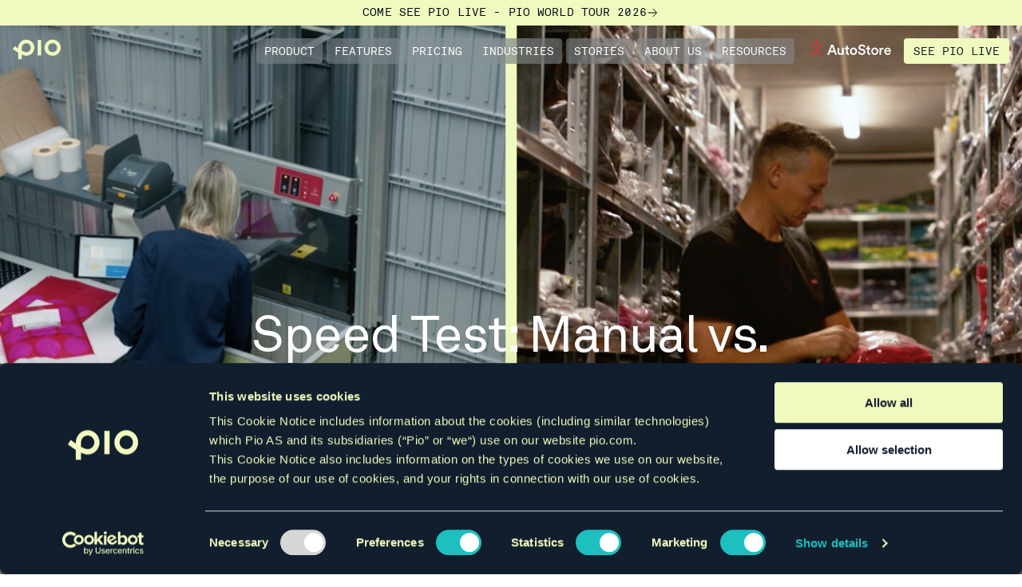

--- FILE ---
content_type: text/html; charset=UTF-8
request_url: https://pio.com/content/manual-vs.-automated-warehouse
body_size: 16000
content:
<!doctype html><html class="hs-skip-lang-url-rewrite" lang="en"><head>
            <meta charset="utf-8">
            <title>Speed Test: Manual vs. Automated Warehouse</title>
            <link rel="shortcut icon" href="https://pio.com/hubfs/Pio%20Favicon.jpg">
            <meta name="description" content="Discover how Pio's warehouse automation drastically improves order fulfillment speed and efficiency for small and medium businesses like Ko:Ko.">
    
            
    
            <style class="aa-css-vars">
            
    
            :root {
                --text-dark: ;
                --text-light: ;
                --body-color: ;
                --heading-color: inherit;
                --accent: ;
    
                --link-color: ;
                --link-color-hover: ;
                --link-text-decoration: none;
    
                
                
    
                
    
                
            }
    
            .hs-form {
                border-color: ;
            }
            
            </style>
          
            
    
            
            
    
            <meta name="viewport" content="width=device-width, initial-scale=1">

    
    <meta property="og:description" content="Discover how Pio's warehouse automation drastically improves order fulfillment speed and efficiency for small and medium businesses like Ko:Ko.">
    <meta property="og:title" content="Speed Test: Manual vs. Automated Warehouse">
    <meta name="twitter:description" content="Discover how Pio's warehouse automation drastically improves order fulfillment speed and efficiency for small and medium businesses like Ko:Ko.">
    <meta name="twitter:title" content="Speed Test: Manual vs. Automated Warehouse">

    
<!--  Added by CookieBot integration -->
<script id="Cookiebot" src="https://consent.cookiebot.com/uc.js" data-cbid="73e67a63-dab8-4fb6-b490-b726de07b73e" data-blockingmode="auto" type="text/javascript">
                </script>
<!-- /Added by CookieBot integration -->


    
    <style>
a.cta_button{-moz-box-sizing:content-box !important;-webkit-box-sizing:content-box !important;box-sizing:content-box !important;vertical-align:middle}.hs-breadcrumb-menu{list-style-type:none;margin:0px 0px 0px 0px;padding:0px 0px 0px 0px}.hs-breadcrumb-menu-item{float:left;padding:10px 0px 10px 10px}.hs-breadcrumb-menu-divider:before{content:'›';padding-left:10px}.hs-featured-image-link{border:0}.hs-featured-image{float:right;margin:0 0 20px 20px;max-width:50%}@media (max-width: 568px){.hs-featured-image{float:none;margin:0;width:100%;max-width:100%}}.hs-screen-reader-text{clip:rect(1px, 1px, 1px, 1px);height:1px;overflow:hidden;position:absolute !important;width:1px}
</style>

<link rel="stylesheet" href="https://pio.com/hubfs/hub_generated/template_assets/1/111844886503/1768483135615/template_style.min.css">
<link rel="stylesheet" href="https://pio.com/hubfs/hub_generated/module_assets/1/252326298857/1755158023563/module_popup-video.min.css">

  <style>
    #hs_cos_wrapper_module_17543809326692 .popup-video .wrapper .content .text { color:#ffffff; }

#hs_cos_wrapper_module_17543809326692 .popup-video { background:rgba(136,144,150,50%); }

#hs_cos_wrapper_module_17543809326692 .popup-video .play { background:#687076; }

#hs_cos_wrapper_module_17543809326692 .popup-video .close-btn { color:#ffffff; }

  </style>

<link rel="stylesheet" href="https://pio.com/hubfs/hub_generated/module_assets/1/111845276378/1760945422406/module_sidebar-form.min.css">
    <script type="application/ld+json">
{
  "mainEntityOfPage" : {
    "@type" : "WebPage",
    "@id" : "https://pio.com/content/manual-vs.-automated-warehouse"
  },
  "author" : {
    "name" : "Pio Team",
    "url" : "https://pio.com/content/author/pio-team",
    "@type" : "Person"
  },
  "headline" : "Speed Test: Manual vs. Automated Warehouse",
  "datePublished" : "2023-03-22T22:07:00.000Z",
  "dateModified" : "2025-08-13T13:50:52.788Z",
  "publisher" : {
    "name" : "Pio",
    "logo" : {
      "url" : "https://pio.com/hubfs/Logo-Navy.png",
      "@type" : "ImageObject"
    },
    "@type" : "Organization"
  },
  "@context" : "https://schema.org",
  "@type" : "BlogPosting",
  "image" : [ "https://pio.com/hubfs/Manual%20Warehouse%20%281442%20x%201080%20px%29.png" ]
}
</script>


    
<!--  Added by GoogleAnalytics4 integration -->
<script>
var _hsp = window._hsp = window._hsp || [];
window.dataLayer = window.dataLayer || [];
function gtag(){dataLayer.push(arguments);}

var useGoogleConsentModeV2 = true;
var waitForUpdateMillis = 1000;


if (!window._hsGoogleConsentRunOnce) {
  window._hsGoogleConsentRunOnce = true;

  gtag('consent', 'default', {
    'ad_storage': 'denied',
    'analytics_storage': 'denied',
    'ad_user_data': 'denied',
    'ad_personalization': 'denied',
    'wait_for_update': waitForUpdateMillis
  });

  if (useGoogleConsentModeV2) {
    _hsp.push(['useGoogleConsentModeV2'])
  } else {
    _hsp.push(['addPrivacyConsentListener', function(consent){
      var hasAnalyticsConsent = consent && (consent.allowed || (consent.categories && consent.categories.analytics));
      var hasAdsConsent = consent && (consent.allowed || (consent.categories && consent.categories.advertisement));

      gtag('consent', 'update', {
        'ad_storage': hasAdsConsent ? 'granted' : 'denied',
        'analytics_storage': hasAnalyticsConsent ? 'granted' : 'denied',
        'ad_user_data': hasAdsConsent ? 'granted' : 'denied',
        'ad_personalization': hasAdsConsent ? 'granted' : 'denied'
      });
    }]);
  }
}

gtag('js', new Date());
gtag('set', 'developer_id.dZTQ1Zm', true);
gtag('config', 'G-15WVP628ZG');
</script>
<script async src="https://www.googletagmanager.com/gtag/js?id=G-15WVP628ZG"></script>

<!-- /Added by GoogleAnalytics4 integration -->

<!--  Added by GoogleTagManager integration -->
<script>
var _hsp = window._hsp = window._hsp || [];
window.dataLayer = window.dataLayer || [];
function gtag(){dataLayer.push(arguments);}

var useGoogleConsentModeV2 = true;
var waitForUpdateMillis = 1000;



var hsLoadGtm = function loadGtm() {
    if(window._hsGtmLoadOnce) {
      return;
    }

    if (useGoogleConsentModeV2) {

      gtag('set','developer_id.dZTQ1Zm',true);

      gtag('consent', 'default', {
      'ad_storage': 'denied',
      'analytics_storage': 'denied',
      'ad_user_data': 'denied',
      'ad_personalization': 'denied',
      'wait_for_update': waitForUpdateMillis
      });

      _hsp.push(['useGoogleConsentModeV2'])
    }

    (function(w,d,s,l,i){w[l]=w[l]||[];w[l].push({'gtm.start':
    new Date().getTime(),event:'gtm.js'});var f=d.getElementsByTagName(s)[0],
    j=d.createElement(s),dl=l!='dataLayer'?'&l='+l:'';j.async=true;j.src=
    'https://www.googletagmanager.com/gtm.js?id='+i+dl;f.parentNode.insertBefore(j,f);
    })(window,document,'script','dataLayer','GTM-5J25LDL');

    window._hsGtmLoadOnce = true;
};

_hsp.push(['addPrivacyConsentListener', function(consent){
  if(consent.allowed || (consent.categories && consent.categories.analytics)){
    hsLoadGtm();
  }
}]);

</script>

<!-- /Added by GoogleTagManager integration -->



<meta property="og:image" content="https://pio.com/hubfs/Manual%20Warehouse%20%281442%20x%201080%20px%29.png">
<meta property="og:image:width" content="1442">
<meta property="og:image:height" content="1080">
<meta property="og:image:alt" content="Manual vs automated warehouse fulfillment comparison showing faster order processing with automation.">
<meta name="twitter:image" content="https://pio.com/hubfs/Manual%20Warehouse%20%281442%20x%201080%20px%29.png">
<meta name="twitter:image:alt" content="Manual vs automated warehouse fulfillment comparison showing faster order processing with automation.">

<meta property="og:url" content="https://pio.com/content/manual-vs.-automated-warehouse">
<meta name="twitter:card" content="summary_large_image">

<link rel="canonical" href="https://pio.com/content/manual-vs.-automated-warehouse">

<meta property="og:type" content="article">
<link rel="alternate" type="application/rss+xml" href="https://pio.com/content/rss.xml">
<meta name="twitter:domain" content="pio.com">
<script src="//platform.linkedin.com/in.js" type="text/javascript">
    lang: en_US
</script>

<meta http-equiv="content-language" content="en">






        <meta name="generator" content="HubSpot"></head>
        <body>
<!--  Added by GoogleTagManager integration -->
<noscript><iframe src="https://www.googletagmanager.com/ns.html?id=GTM-5J25LDL" height="0" width="0" style="display:none;visibility:hidden"></iframe></noscript>

<!-- /Added by GoogleTagManager integration -->

            <div class="body-wrapper   hs-content-id-95258894047 hs-blog-post hs-blog-id-93607108855">
                <div class="aa-site-wrapper">
                    
                        <div data-global-resource-path="pio-website-v2/templates/partials/header.html">







<nav aria-label="Main menu" class="aa-navigation aa-navigation--mobile hidden-xl-up banner-enabled">
    <div id="hs_menu_wrapper_navigation_menu_header_primary" class="hs-menu-wrapper active-branch no-flyouts hs-menu-flow-horizontal" role="navigation" data-sitemap-name="Default" data-menu-id="112306666231" aria-label="Navigation Menu">
 <ul role="menu">
  <li class="hs-menu-item hs-menu-depth-1 hs-item-has-children" role="none"><a href="javascript:;" aria-haspopup="true" aria-expanded="false" role="menuitem">Product</a>
   <ul role="menu" class="hs-menu-children-wrapper">
    <li class="hs-menu-item hs-menu-depth-2" role="none"><a href="https://pio.com/the-pio-lineup" role="menuitem">THE PIO LINEUP</a></li>
    <li class="hs-menu-item hs-menu-depth-2" role="none"><a href="https://pio.com/pick-your-pio" role="menuitem"> PICK YOUR PIO</a></li>
    <li class="hs-menu-item hs-menu-depth-2" role="none"><a href="https://pio.com/our-system/how-pio-works" role="menuitem">How Pio works</a></li>
    <li class="hs-menu-item hs-menu-depth-2" role="none"><a href="https://pio.com/our-system/installation" role="menuitem">Installation</a></li>
    <li class="hs-menu-item hs-menu-depth-2" role="none"><a href="https://pio.com/our-system/benefits" role="menuitem">Benefits</a></li>
   </ul></li>
  <li class="hs-menu-item hs-menu-depth-1" role="none"><a href="https://pio.com/features" role="menuitem">Features</a></li>
  <li class="hs-menu-item hs-menu-depth-1" role="none"><a href="https://pio.com/pick-your-pio" role="menuitem">Pricing</a></li>
  <li class="hs-menu-item hs-menu-depth-1 hs-item-has-children" role="none"><a href="javascript:;" aria-haspopup="true" aria-expanded="false" role="menuitem">Industries</a>
   <ul role="menu" class="hs-menu-children-wrapper">
    <li class="hs-menu-item hs-menu-depth-2" role="none"><a href="https://pio.com/industries/ecom" role="menuitem">Ecommerce</a></li>
    <li class="hs-menu-item hs-menu-depth-2" role="none"><a href="https://pio.com/industries/3pl" role="menuitem">3PL</a></li>
    <li class="hs-menu-item hs-menu-depth-2" role="none"><a href="https://pio.com/industries/b2b" role="menuitem">B2B</a></li>
    <li class="hs-menu-item hs-menu-depth-2" role="none"><a href="https://pio.com/industries/retail" role="menuitem">Retail</a></li>
   </ul></li>
  <li class="hs-menu-item hs-menu-depth-1" role="none"><a href="https://pio.com/stories" role="menuitem">Stories</a></li>
  <li class="hs-menu-item hs-menu-depth-1" role="none"><a href="https://pio.com/about-us" role="menuitem">About us</a></li>
  <li class="hs-menu-item hs-menu-depth-1 hs-item-has-children" role="none"><a href="javascript:;" aria-haspopup="true" aria-expanded="false" role="menuitem">Resources</a>
   <ul role="menu" class="hs-menu-children-wrapper">
    <li class="hs-menu-item hs-menu-depth-2" role="none"><a href="https://pio.com/resources" role="menuitem">Guides and downloads</a></li>
    <li class="hs-menu-item hs-menu-depth-2" role="none"><a href="https://pio.com/pio-events-2026-tour" role="menuitem">Upcoming event</a></li>
    <li class="hs-menu-item hs-menu-depth-2" role="none"><a href="https://pio.com/content" role="menuitem">Blog</a></li>
    <li class="hs-menu-item hs-menu-depth-2" role="none"><a href="https://pio.com/faq" role="menuitem">FAQs</a></li>
    <li class="hs-menu-item hs-menu-depth-2" role="none"><a href="https://dev.pio.com/" role="menuitem">API Documentation</a></li>
   </ul></li>
 </ul>
</div>
    
    
    <a href="https://www.autostoresystem.com/?utm_campaign=%5BAS%20Tracking%5D%20-%20Redirection%20to%20AS&amp;utm_source=pio&amp;utm_medium=referal&amp;utm_term=pio-cta" class="aa-button aa-button--autostore aa-button--autostore-dark" aria-label="Logo" target="_blank" rel="noopener">
        
    
    
    
    
    
    <img srcset="https://pio.com/hubfs/AutoStore_Logo_Lockup_RGB_BLACK.svg 420w, https://pio.com/hubfs/AutoStore_Logo_Lockup_RGB_BLACK.svg 480w, https://pio.com/hubfs/AutoStore_Logo_Lockup_RGB_BLACK.svg 800w, https://pio.com/hubfs/AutoStore_Logo_Lockup_RGB_BLACK.svg 1200w, https://pio.com/hubfs/AutoStore_Logo_Lockup_RGB_BLACK.svg 1800w, https://pio.com/hubfs/AutoStore_Logo_Lockup_RGB_BLACK.svg 2400w, https://pio.com/hubfs/AutoStore_Logo_Lockup_RGB_BLACK.svg 3000w, https://pio.com/hubfs/AutoStore_Logo_Lockup_RGB_BLACK.svg 3600w" sizes="(max-width: 200px) 100vw, 200px" src="https://pio.com/hubfs/AutoStore_Logo_Lockup_RGB_BLACK.svg" alt="Pio cube storage robots powered by AutoStore technology for small warehouses" width="1613" height="289" loading="eager">
    
    </a>
</nav>


    
    
    <div class="aa-site-banner">
        <div class="aa-inner">
            
            
            <a href="https://pio.com/pio-events-2026-tour" class="aa-site-banner__header" target="_blank" rel="noopener">
                Come see Pio live - Pio World Tour 2026
                <svg xmlns="http://www.w3.org/2000/svg" width="16" height="16" viewbox="0 0 16 16" fill="none">
                    <path d="M2.33398 8H11.6673" stroke="black" stroke-linecap="round" stroke-linejoin="round" />
                    <path d="M8 3.3335L11.9596 7.29306C12.3501 7.68358 12.3501 8.31675 11.9596 8.70727L8 12.6668" stroke="black" stroke-linecap="round" stroke-linejoin="round" />
                </svg>
            </a>
        </div>
    </div>
    
    


<header class="aa-site-header aa-site-header--light banner-enabled">
    <div class="aa-site-header__inner">
        <div class="aa-branding">
            
            
            <a href="https://pio.com" class="logo" aria-label="Logo">
                <span class="logo-light">
                    <svg xmlns="http://www.w3.org/2000/svg" width="60" height="26" viewbox="0 0 60 26" fill="none">
                        <path d="M35.6088 0.953613H31.1741V20.5704H35.6088V0.953613Z" fill="#F0F9BE" />
                        <path d="M11.2178 25.2391H6.78308V17.0313C4.84288 15.8587 3.04126 14.6172 1.64155 13.6474C0.992967 13.1991 0.43308 12.8128 0 12.5307L2.4301 8.83652C2.91515 9.15104 3.49513 9.55315 4.16935 10.0194C4.91425 10.534 5.80744 11.1506 6.78308 11.7948V10.8926C6.78308 8.48406 7.70952 6.03274 9.32474 4.16701C11.2455 1.94813 14.0186 0.727295 17.1327 0.727295C20.2107 0.727295 23.3773 2.40266 25.1949 4.99814C27.0762 7.68811 27.1115 10.4395 26.9653 11.8431C26.729 14.1061 25.6397 16.3415 23.9767 17.9762C22.1058 19.813 19.603 20.8248 16.922 20.8248C15.2999 20.8248 13.4186 20.3503 11.2178 19.3812V25.2391ZM11.2178 14.4744C13.307 15.5863 15.3643 16.4105 16.922 16.4105C20.2404 16.4105 22.3005 13.8226 22.5541 11.3872C22.7039 10.0218 22.3495 8.64893 21.557 7.52464C20.7532 6.37485 19.0264 5.1416 17.1327 5.1416C12.824 5.1416 11.2178 8.6696 11.2178 10.894V14.4744Z" fill="#F0F9BE" />
                        <path d="M49.8833 0.727295C47.8824 0.727295 45.9264 1.3179 44.2627 2.42442C42.599 3.53094 41.3023 5.10368 40.5366 6.94376C39.7709 8.78384 39.5705 10.8086 39.9609 12.762C40.3513 14.7154 41.3148 16.5098 42.7296 17.9181C44.1445 19.3264 45.9471 20.2855 47.9096 20.6741C49.8721 21.0626 51.9062 20.8632 53.7548 20.101C55.6034 19.3388 57.1834 18.0481 58.2951 16.3921C59.4067 14.7361 60 12.7891 60 10.7974C60 8.12667 58.9342 5.56529 57.0369 3.67677C55.1396 1.78825 52.5664 0.727295 49.8833 0.727295ZM49.8833 16.4533C48.7595 16.4533 47.6609 16.1216 46.7265 15.5001C45.7921 14.8786 45.0638 13.9953 44.6338 12.9618C44.2037 11.9284 44.0912 10.7912 44.3104 9.69404C44.5297 8.59691 45.0708 7.58914 45.8655 6.79816C46.6601 6.00717 47.6726 5.46851 48.7748 5.25028C49.877 5.03205 51.0194 5.14405 52.0577 5.57213C53.0959 6.0002 53.9834 6.72513 54.6077 7.65522C55.232 8.58532 55.5653 9.67882 55.5653 10.7974C55.5653 12.2975 54.9667 13.736 53.9011 14.7967C52.8355 15.8574 51.3902 16.4533 49.8833 16.4533Z" fill="#F0F9BE" />
                    </svg>
                </span>
                <span class="logo-dark">
                    <svg xmlns="http://www.w3.org/2000/svg" width="60" height="26" viewbox="0 0 60 26" fill="none">
                        <path d="M35.6088 0.953613H31.1741V20.5704H35.6088V0.953613Z" fill="#111E2D" />
                        <path d="M11.2178 25.2391H6.78308V17.0313C4.84288 15.8587 3.04126 14.6172 1.64155 13.6474C0.992967 13.1991 0.43308 12.8128 0 12.5307L2.4301 8.83652C2.91515 9.15104 3.49513 9.55315 4.16935 10.0194C4.91425 10.534 5.80744 11.1506 6.78308 11.7948V10.8926C6.78308 8.48406 7.70952 6.03274 9.32474 4.16701C11.2455 1.94813 14.0186 0.727295 17.1327 0.727295C20.2107 0.727295 23.3773 2.40266 25.1949 4.99814C27.0762 7.68811 27.1115 10.4395 26.9653 11.8431C26.729 14.1061 25.6397 16.3415 23.9767 17.9762C22.1058 19.813 19.603 20.8248 16.922 20.8248C15.2999 20.8248 13.4186 20.3503 11.2178 19.3812V25.2391ZM11.2178 14.4744C13.307 15.5863 15.3643 16.4105 16.922 16.4105C20.2404 16.4105 22.3005 13.8226 22.5541 11.3872C22.7039 10.0218 22.3495 8.64893 21.557 7.52464C20.7532 6.37485 19.0264 5.1416 17.1327 5.1416C12.824 5.1416 11.2178 8.6696 11.2178 10.894V14.4744Z" fill="#111E2D" />
                        <path d="M49.8833 0.727295C47.8824 0.727295 45.9264 1.3179 44.2627 2.42442C42.599 3.53094 41.3023 5.10368 40.5366 6.94376C39.7709 8.78384 39.5705 10.8086 39.9609 12.762C40.3513 14.7154 41.3148 16.5098 42.7296 17.9181C44.1445 19.3264 45.9471 20.2855 47.9096 20.6741C49.8721 21.0626 51.9062 20.8632 53.7548 20.101C55.6034 19.3388 57.1834 18.0481 58.2951 16.3921C59.4067 14.7361 60 12.7891 60 10.7974C60 8.12667 58.9342 5.56529 57.0369 3.67677C55.1396 1.78825 52.5664 0.727295 49.8833 0.727295ZM49.8833 16.4533C48.7595 16.4533 47.6609 16.1216 46.7265 15.5001C45.7921 14.8786 45.0638 13.9953 44.6338 12.9618C44.2037 11.9284 44.0912 10.7912 44.3104 9.69404C44.5297 8.59691 45.0708 7.58914 45.8655 6.79816C46.6601 6.00717 47.6726 5.46851 48.7748 5.25028C49.877 5.03205 51.0194 5.14405 52.0577 5.57213C53.0959 6.0002 53.9834 6.72513 54.6077 7.65522C55.232 8.58532 55.5653 9.67882 55.5653 10.7974C55.5653 12.2975 54.9667 13.736 53.9011 14.7967C52.8355 15.8574 51.3902 16.4533 49.8833 16.4533Z" fill="#111E2D" />
                    </svg>
                </span>
            </a>
        </div>
        
        <div class="aa-navigation-container hidden-xl-down">
            <nav aria-label="Main menu" class="aa-navigation aa-navigation--primary">
                <div id="hs_menu_wrapper_navigation_menu_header_primary" class="hs-menu-wrapper active-branch no-flyouts hs-menu-flow-horizontal" role="navigation" data-sitemap-name="Default" data-menu-id="112306666231" aria-label="Navigation Menu">
 <ul role="menu">
  <li class="hs-menu-item hs-menu-depth-1 hs-item-has-children" role="none"><a href="javascript:;" aria-haspopup="true" aria-expanded="false" role="menuitem">Product</a>
   <ul role="menu" class="hs-menu-children-wrapper">
    <li class="hs-menu-item hs-menu-depth-2" role="none"><a href="https://pio.com/the-pio-lineup" role="menuitem">THE PIO LINEUP</a></li>
    <li class="hs-menu-item hs-menu-depth-2" role="none"><a href="https://pio.com/pick-your-pio" role="menuitem"> PICK YOUR PIO</a></li>
    <li class="hs-menu-item hs-menu-depth-2" role="none"><a href="https://pio.com/our-system/how-pio-works" role="menuitem">How Pio works</a></li>
    <li class="hs-menu-item hs-menu-depth-2" role="none"><a href="https://pio.com/our-system/installation" role="menuitem">Installation</a></li>
    <li class="hs-menu-item hs-menu-depth-2" role="none"><a href="https://pio.com/our-system/benefits" role="menuitem">Benefits</a></li>
   </ul></li>
  <li class="hs-menu-item hs-menu-depth-1" role="none"><a href="https://pio.com/features" role="menuitem">Features</a></li>
  <li class="hs-menu-item hs-menu-depth-1" role="none"><a href="https://pio.com/pick-your-pio" role="menuitem">Pricing</a></li>
  <li class="hs-menu-item hs-menu-depth-1 hs-item-has-children" role="none"><a href="javascript:;" aria-haspopup="true" aria-expanded="false" role="menuitem">Industries</a>
   <ul role="menu" class="hs-menu-children-wrapper">
    <li class="hs-menu-item hs-menu-depth-2" role="none"><a href="https://pio.com/industries/ecom" role="menuitem">Ecommerce</a></li>
    <li class="hs-menu-item hs-menu-depth-2" role="none"><a href="https://pio.com/industries/3pl" role="menuitem">3PL</a></li>
    <li class="hs-menu-item hs-menu-depth-2" role="none"><a href="https://pio.com/industries/b2b" role="menuitem">B2B</a></li>
    <li class="hs-menu-item hs-menu-depth-2" role="none"><a href="https://pio.com/industries/retail" role="menuitem">Retail</a></li>
   </ul></li>
  <li class="hs-menu-item hs-menu-depth-1" role="none"><a href="https://pio.com/stories" role="menuitem">Stories</a></li>
  <li class="hs-menu-item hs-menu-depth-1" role="none"><a href="https://pio.com/about-us" role="menuitem">About us</a></li>
  <li class="hs-menu-item hs-menu-depth-1 hs-item-has-children" role="none"><a href="javascript:;" aria-haspopup="true" aria-expanded="false" role="menuitem">Resources</a>
   <ul role="menu" class="hs-menu-children-wrapper">
    <li class="hs-menu-item hs-menu-depth-2" role="none"><a href="https://pio.com/resources" role="menuitem">Guides and downloads</a></li>
    <li class="hs-menu-item hs-menu-depth-2" role="none"><a href="https://pio.com/pio-events-2026-tour" role="menuitem">Upcoming event</a></li>
    <li class="hs-menu-item hs-menu-depth-2" role="none"><a href="https://pio.com/content" role="menuitem">Blog</a></li>
    <li class="hs-menu-item hs-menu-depth-2" role="none"><a href="https://pio.com/faq" role="menuitem">FAQs</a></li>
    <li class="hs-menu-item hs-menu-depth-2" role="none"><a href="https://dev.pio.com/" role="menuitem">API Documentation</a></li>
   </ul></li>
 </ul>
</div>
            </nav>
        </div>

        <div class="button-container">
            
            
            <a href="https://www.autostoresystem.com/?utm_campaign=%5BAS%20Tracking%5D%20-%20Redirection%20to%20AS&amp;utm_source=pio&amp;utm_medium=referal&amp;utm_term=pio-cta" class="aa-button aa-button--autostore aa-button--autostore-light hidden-lg-down" aria-label="Logo" target="_blank" rel="noopener">
                
    
    
    
    
    
    <img srcset="https://pio.com/hubfs/AutoStore_Logo_Lockup_RGB_WHITE%20copy.svg 420w, https://pio.com/hubfs/AutoStore_Logo_Lockup_RGB_WHITE%20copy.svg 480w, https://pio.com/hubfs/AutoStore_Logo_Lockup_RGB_WHITE%20copy.svg 800w, https://pio.com/hubfs/AutoStore_Logo_Lockup_RGB_WHITE%20copy.svg 1200w, https://pio.com/hubfs/AutoStore_Logo_Lockup_RGB_WHITE%20copy.svg 1800w, https://pio.com/hubfs/AutoStore_Logo_Lockup_RGB_WHITE%20copy.svg 2400w, https://pio.com/hubfs/AutoStore_Logo_Lockup_RGB_WHITE%20copy.svg 3000w, https://pio.com/hubfs/AutoStore_Logo_Lockup_RGB_WHITE%20copy.svg 3600w" sizes="(max-width: 200px) 100vw, 200px" src="https://pio.com/hubfs/AutoStore_Logo_Lockup_RGB_WHITE%20copy.svg" alt="Pio automated cube storage warehouse system designed for growing businesses" width="1613" height="289" loading="eager">
    
            </a>
            
            
            <a href="https://www.autostoresystem.com/?utm_campaign=%5BAS%20Tracking%5D%20-%20Redirection%20to%20AS&amp;utm_source=pio&amp;utm_medium=referal&amp;utm_term=pio-cta" class="aa-button aa-button--autostore aa-button--autostore-dark hidden-lg-down" aria-label="Logo" target="_blank" rel="noopener">
                
    
    
    
    
    
    <img srcset="https://pio.com/hubfs/AutoStore_Logo_Lockup_RGB_BLACK.svg 420w, https://pio.com/hubfs/AutoStore_Logo_Lockup_RGB_BLACK.svg 480w, https://pio.com/hubfs/AutoStore_Logo_Lockup_RGB_BLACK.svg 800w, https://pio.com/hubfs/AutoStore_Logo_Lockup_RGB_BLACK.svg 1200w, https://pio.com/hubfs/AutoStore_Logo_Lockup_RGB_BLACK.svg 1800w, https://pio.com/hubfs/AutoStore_Logo_Lockup_RGB_BLACK.svg 2400w, https://pio.com/hubfs/AutoStore_Logo_Lockup_RGB_BLACK.svg 3000w, https://pio.com/hubfs/AutoStore_Logo_Lockup_RGB_BLACK.svg 3600w" sizes="(max-width: 200px) 100vw, 200px" src="https://pio.com/hubfs/AutoStore_Logo_Lockup_RGB_BLACK.svg" alt="Pio cube storage robots powered by AutoStore technology for small warehouses" width="1613" height="289" loading="eager">
    
            </a>
            <div id="side-bar-trigger" class="aa-button aa-button--1 aa-button--header">
                see pio live
            </div>
        </div>
        
        <button class="aa-site-header__hamburger js-hamburger-toggle hidden-xl-up" aria-label="Navigation menu">
            <div class="aa-hamburger">
                <span></span>
            </div>
        </button>
    </div>
</header>

<div class="aa-side-bar-nav">
    <div class="aa-side-bar-nav-inner">
        <div class="aa-side-bar-form aa-pricing-form--sidebarform aa-pricing-form aa-module">
	<div class="aa-inner">
		<div class="aa-pricing-form__header">
			<div class="configure-section">
				<div class="aa-pricing-form-title">
					See Pio live with one of our warehouse experts:
				</div>
        
          <div class="aa-pricing-form-profiles">
            
              <div class="profile-image">
                <img src="https://pio.com/hs-fs/hubfs/Employee-photos--3-2%20(1).webp?width=48&amp;name=Employee-photos--3-2%20(1).webp" alt="Employee-photos--3-2 (1)" width="48" loading="lazy" srcset="https://pio.com/hs-fs/hubfs/Employee-photos--3-2%20(1).webp?width=24&amp;name=Employee-photos--3-2%20(1).webp 24w, https://pio.com/hs-fs/hubfs/Employee-photos--3-2%20(1).webp?width=48&amp;name=Employee-photos--3-2%20(1).webp 48w, https://pio.com/hs-fs/hubfs/Employee-photos--3-2%20(1).webp?width=72&amp;name=Employee-photos--3-2%20(1).webp 72w, https://pio.com/hs-fs/hubfs/Employee-photos--3-2%20(1).webp?width=96&amp;name=Employee-photos--3-2%20(1).webp 96w, https://pio.com/hs-fs/hubfs/Employee-photos--3-2%20(1).webp?width=120&amp;name=Employee-photos--3-2%20(1).webp 120w, https://pio.com/hs-fs/hubfs/Employee-photos--3-2%20(1).webp?width=144&amp;name=Employee-photos--3-2%20(1).webp 144w" sizes="(max-width: 48px) 100vw, 48px">
              </div>
            
              <div class="profile-image">
                <img src="https://pio.com/hs-fs/hubfs/Pio-Employee-Photos-2024--8-2.jpg?width=48&amp;name=Pio-Employee-Photos-2024--8-2.jpg" alt="Pio - Warehouse Automation for SMB" width="48" loading="lazy" srcset="https://pio.com/hs-fs/hubfs/Pio-Employee-Photos-2024--8-2.jpg?width=24&amp;name=Pio-Employee-Photos-2024--8-2.jpg 24w, https://pio.com/hs-fs/hubfs/Pio-Employee-Photos-2024--8-2.jpg?width=48&amp;name=Pio-Employee-Photos-2024--8-2.jpg 48w, https://pio.com/hs-fs/hubfs/Pio-Employee-Photos-2024--8-2.jpg?width=72&amp;name=Pio-Employee-Photos-2024--8-2.jpg 72w, https://pio.com/hs-fs/hubfs/Pio-Employee-Photos-2024--8-2.jpg?width=96&amp;name=Pio-Employee-Photos-2024--8-2.jpg 96w, https://pio.com/hs-fs/hubfs/Pio-Employee-Photos-2024--8-2.jpg?width=120&amp;name=Pio-Employee-Photos-2024--8-2.jpg 120w, https://pio.com/hs-fs/hubfs/Pio-Employee-Photos-2024--8-2.jpg?width=144&amp;name=Pio-Employee-Photos-2024--8-2.jpg 144w" sizes="(max-width: 48px) 100vw, 48px">
              </div>
            
              <div class="profile-image">
                <img src="https://pio.com/hs-fs/hubfs/Pio-Employee-Photos-2024--28-2.jpg?width=48&amp;name=Pio-Employee-Photos-2024--28-2.jpg" alt="Pio - Warehouse Automation for SMB" width="48" loading="lazy" srcset="https://pio.com/hs-fs/hubfs/Pio-Employee-Photos-2024--28-2.jpg?width=24&amp;name=Pio-Employee-Photos-2024--28-2.jpg 24w, https://pio.com/hs-fs/hubfs/Pio-Employee-Photos-2024--28-2.jpg?width=48&amp;name=Pio-Employee-Photos-2024--28-2.jpg 48w, https://pio.com/hs-fs/hubfs/Pio-Employee-Photos-2024--28-2.jpg?width=72&amp;name=Pio-Employee-Photos-2024--28-2.jpg 72w, https://pio.com/hs-fs/hubfs/Pio-Employee-Photos-2024--28-2.jpg?width=96&amp;name=Pio-Employee-Photos-2024--28-2.jpg 96w, https://pio.com/hs-fs/hubfs/Pio-Employee-Photos-2024--28-2.jpg?width=120&amp;name=Pio-Employee-Photos-2024--28-2.jpg 120w, https://pio.com/hs-fs/hubfs/Pio-Employee-Photos-2024--28-2.jpg?width=144&amp;name=Pio-Employee-Photos-2024--28-2.jpg 144w" sizes="(max-width: 48px) 100vw, 48px">
              </div>
            
          </div>
        
				<div class="aa-pricing-form__hubspot-form-wrapper aa-form-button aa-form-button--1">
					<span id="hs_cos_wrapper_sidebarform_" class="hs_cos_wrapper hs_cos_wrapper_widget hs_cos_wrapper_type_form" style="" data-hs-cos-general-type="widget" data-hs-cos-type="form">
<div id="hs_form_target_sidebarform_"></div>








</span>
				</div>
			</div>
			
			<div class="form-buttons">
				<div class="form-buttons-row">
					
					
					<a href="https://pio.com/pick-your-pio" class="aa-button aa-button--2">
						PRICING
					</a>
				</div>
				<div class="form-buttons-row">
					
					
					<a href="/contact" class="aa-button aa-button--text">
						
					</a>
				</div>
			</div>
		</div>
	</div>
</div>






	

        <div class="sidebar-close">
            <svg xmlns="http://www.w3.org/2000/svg" width="23" height="23" viewbox="0 0 23 23" fill="none">
                <path fill-rule="evenodd" clip-rule="evenodd" d="M19.2863 19.7072L4.99998 5.42091L5.4209 5L19.7072 19.2863L19.2863 19.7072Z" fill="#111E2D" />
                <path fill-rule="evenodd" clip-rule="evenodd" d="M4.99996 19.4606L19.2862 5.1743L19.7072 5.59521L5.42087 19.8815L4.99996 19.4606Z" fill="#111E2D" />
            </svg>
        </div>
    </div>
</div>

</div>
                    
                  
                    
                  
                    <div id="hs_cos_wrapper_module_17543809326692" class="hs_cos_wrapper hs_cos_wrapper_widget hs_cos_wrapper_type_module" style="" data-hs-cos-general-type="widget" data-hs-cos-type="module">





<div class="popup-video right">
  <div class="wrapper">
    <button class="close-btn" aria-label="Close popup">×</button>
    <div class="content">
      <div class="image">
        
    
    
    
    
    
    <img srcset="https://pio.com/hs-fs/hubfs/DSC00181%20copy-v2.webp?width=420&amp;name=DSC00181%20copy-v2.webp 420w, https://pio.com/hs-fs/hubfs/DSC00181%20copy-v2.webp?width=480&amp;name=DSC00181%20copy-v2.webp 480w, https://pio.com/hs-fs/hubfs/DSC00181%20copy-v2.webp?width=800&amp;name=DSC00181%20copy-v2.webp 800w, https://pio.com/hs-fs/hubfs/DSC00181%20copy-v2.webp?width=1200&amp;name=DSC00181%20copy-v2.webp 1200w, https://pio.com/hs-fs/hubfs/DSC00181%20copy-v2.webp?width=1800&amp;name=DSC00181%20copy-v2.webp 1800w, https://pio.com/hs-fs/hubfs/DSC00181%20copy-v2.webp?width=2400&amp;name=DSC00181%20copy-v2.webp 2400w, https://pio.com/hs-fs/hubfs/DSC00181%20copy-v2.webp?width=3000&amp;name=DSC00181%20copy-v2.webp 3000w, https://pio.com/hs-fs/hubfs/DSC00181%20copy-v2.webp?width=3600&amp;name=DSC00181%20copy-v2.webp 3600w" sizes="(max-width: 2160px) 100vw, 2160px" src="https://pio.com/hs-fs/hubfs/DSC00181%20copy-v2.webp?width=80&amp;height=80&amp;name=DSC00181%20copy-v2.webp" alt="DSC00181 copy-v2" width="80" height="80" loading="eager">
    
      </div>
      <div class="text">
        Get a personal walk-through of Pio from warehouse expert Craig!
      </div>
      <div class="play">
        <div class="play-icon">
          
    
    
    
    
    
    <img srcset="https://pio.com/hubfs/website%20assets/icons/popup-play-icon-white.svg 420w, https://pio.com/hubfs/website%20assets/icons/popup-play-icon-white.svg 480w, https://pio.com/hubfs/website%20assets/icons/popup-play-icon-white.svg 800w, https://pio.com/hubfs/website%20assets/icons/popup-play-icon-white.svg 1200w, https://pio.com/hubfs/website%20assets/icons/popup-play-icon-white.svg 1800w, https://pio.com/hubfs/website%20assets/icons/popup-play-icon-white.svg 2400w, https://pio.com/hubfs/website%20assets/icons/popup-play-icon-white.svg 3000w, https://pio.com/hubfs/website%20assets/icons/popup-play-icon-white.svg 3600w" sizes="(max-width: 30px) 100vw, 30px" src="https://pio.com/hubfs/website%20assets/icons/popup-play-icon-white.svg" alt="Compact warehouse automation" width="13" height="16" loading="eager">
    
        </div>
      </div>
    </div>
  </div>
</div>

<div class="popup-video-modal">
  <div class="wrapper">
    <button class="close-btn" aria-label="Close popup">×</button>
     
      <div class="wistia-mb-embed">
        <span id="hs_cos_wrapper_module_17543809326692_" class="hs_cos_wrapper hs_cos_wrapper_widget hs_cos_wrapper_type_media_bridge_embed" style="" data-hs-cos-general-type="widget" data-hs-cos-type="media_bridge_embed">
  <div class="hs-mb-embed-wrapper" data-oembed-url="https://itshared.wistia.com/medias/uz8ncn7o69?videoFoam=true" data-size-type="auto" data-reveal-on="" style="max-height: 540px; max-width: 960px; position: relative">
    <div class="hs-mb-iframe-wrapper">
      
        
        
          <img class="hs-mb-embed-placeholder" src="https://embed-ssl.wistia.com/deliveries/5d8558008ec7afd26d3e55b858f21911aac61058.jpg?image_crop_resized=960x540" style="max-height: 540px; max-width: 100%">
        
      
    </div>
    
  </div>

</span>
      </div>
    
  </div>
</div>




</div>
                  
                    

<main class="aa-blog-post aa-blog-post--basic">
    
    <article>
        <div id="hs_cos_wrapper_module_172561459760116" class="hs_cos_wrapper hs_cos_wrapper_widget hs_cos_wrapper_type_module" style="" data-hs-cos-general-type="widget" data-hs-cos-type="module">

	<section class="aa-blog-post-hero aa-module
	
	aa-bg-
	aa-content-color--
	">
		<div class="aa-inner">
			<div class="aa-blog-post-hero__header">
				
					<div class="aa-bg-image">
						
							<img src="https://pio.com/hs-fs/hubfs/Manual%20Warehouse%20%281442%20x%201080%20px%29.png?width=1920&amp;name=Manual%20Warehouse%20%281442%20x%201080%20px%29.png" alt="Speed Test: Manual vs. Automated Warehouse" loading="eager" width="1920" srcset="https://pio.com/hs-fs/hubfs/Manual%20Warehouse%20%281442%20x%201080%20px%29.png?width=960&amp;name=Manual%20Warehouse%20%281442%20x%201080%20px%29.png 960w, https://pio.com/hs-fs/hubfs/Manual%20Warehouse%20%281442%20x%201080%20px%29.png?width=1920&amp;name=Manual%20Warehouse%20%281442%20x%201080%20px%29.png 1920w, https://pio.com/hs-fs/hubfs/Manual%20Warehouse%20%281442%20x%201080%20px%29.png?width=2880&amp;name=Manual%20Warehouse%20%281442%20x%201080%20px%29.png 2880w, https://pio.com/hs-fs/hubfs/Manual%20Warehouse%20%281442%20x%201080%20px%29.png?width=3840&amp;name=Manual%20Warehouse%20%281442%20x%201080%20px%29.png 3840w, https://pio.com/hs-fs/hubfs/Manual%20Warehouse%20%281442%20x%201080%20px%29.png?width=4800&amp;name=Manual%20Warehouse%20%281442%20x%201080%20px%29.png 4800w, https://pio.com/hs-fs/hubfs/Manual%20Warehouse%20%281442%20x%201080%20px%29.png?width=5760&amp;name=Manual%20Warehouse%20%281442%20x%201080%20px%29.png 5760w" sizes="(max-width: 1920px) 100vw, 1920px">
						
					</div>
				
				<div class="aa-blog-post-hero-content">
					<div class="aa-header-blog-post-title">
						<h1 class="h2"><span id="hs_cos_wrapper_name" class="hs_cos_wrapper hs_cos_wrapper_meta_field hs_cos_wrapper_type_text" style="" data-hs-cos-general-type="meta_field" data-hs-cos-type="text">Speed Test: Manual vs. Automated Warehouse</span></h1>
						<div class="aa-content-alignment--center aa-text-size--larger">
							A side-by-side comparison shows how automation can transform fulfillment speed and efficiency.
						</div>
					</div>
				</div>
			</div>
			<div class="aa-blog-post-hero__body aa-grid aa-grid--two">
				<div class="aa-header-blog-post__breadcrump aa-subheading aa-subheading--smaller aa-header-blog-post__items__left">
					<a href="https://pio.com/content">Pio Blog</a> 
					<svg width="4" height="9" viewbox="0 0 4 9" fill="none" xmlns="http://www.w3.org/2000/svg">
						<path fill-rule="evenodd" clip-rule="evenodd" d="M0.122281 8.71811C-0.048573 8.54726 -0.048573 8.27025 0.122281 8.09939L3.00356 5.21811C3.17442 5.04726 3.17442 4.77025 3.00356 4.59939L0.122281 1.71811C-0.0485733 1.54726 -0.0485733 1.27025 0.122281 1.09939C0.293135 0.928539 0.570145 0.928539 0.741 1.09939L3.62228 3.98068C4.13485 4.49324 4.13484 5.32427 3.62228 5.83683L0.741 8.71811C0.570145 8.88897 0.293136 8.88897 0.122281 8.71811Z" fill="#687076" />
					</svg>
					<span>Speed Test: Manual vs. Automated Warehouse</span>
				</div>
				<div class="aa-header-blog-post__items__right">
					<div class="aa-social">
						<div class="aa-social__inner">
							<a href="https://twitter.com/intent/tweet?url=https://pio.com/content/manual-vs.-automated-warehouse" style="text-decoration: none;">
								<svg width="32" height="32" viewbox="0 0 32 32" fill="none" xmlns="http://www.w3.org/2000/svg">
									<rect width="32" height="32" rx="4" fill="#F1F3F5" />
									<path d="M20.7724 8.5H23.317L17.7577 14.8538L24.2977 23.5H19.177L15.1662 18.2562L10.577 23.5H8.03082L13.977 16.7038L7.70312 8.5H12.9539L16.5793 13.2931L20.7724 8.5ZM19.8793 21.9769H21.2893L12.1877 9.94308H10.6747L19.8793 21.9769Z" fill="#687076" />
								</svg>
							</a>
							<a href="http://www.linkedin.com/shareArticle?mini=true&amp;url=https://pio.com/content/manual-vs.-automated-warehouse" style="text-decoration: none;">
								<svg width="32" height="32" viewbox="0 0 32 32" fill="none" xmlns="http://www.w3.org/2000/svg">
									<rect width="32" height="32" rx="4" fill="#F1F3F5" />
									<path d="M13.3352 21.3333H10.6685V13.3333H13.3352V21.3333ZM12.0018 12.1454C11.1925 12.1454 10.5352 11.484 10.5352 10.6667C10.5352 9.85066 11.1912 9.18799 12.0018 9.18799C12.8125 9.18799 13.4685 9.85066 13.4685 10.6667C13.4685 11.484 12.8111 12.1454 12.0018 12.1454ZM22.6685 21.3333H20.0045V17.5186C20.0045 15.0106 17.3352 15.2227 17.3352 17.5186V21.3333H14.6685V13.3333H17.3352V14.7907C18.4978 12.636 22.6685 12.476 22.6685 16.8547V21.3333Z" fill="#687076" />
								</svg>
							</a>
							<a href="https://www.facebook.com/sharer/sharer.php?u=https://pio.com/content/manual-vs.-automated-warehouse" style="text-decoration: none;">
								<svg width="32" height="32" viewbox="0 0 32 32" fill="none" xmlns="http://www.w3.org/2000/svg">
									<rect width="32" height="32" rx="4" fill="#F1F3F5" />
									<path d="M20.0013 10.6665H18.2013C17.484 10.6665 17.3346 10.9612 17.3346 11.7038V13.3332H20.0013L19.7226 15.9998H17.3346V25.3332H13.3346V15.9998H10.668V13.3332H13.3346V10.2558C13.3346 7.89717 14.5759 6.6665 17.3733 6.6665H20.0013V10.6665Z" fill="#687076" />
								</svg>
							</a>
						</div>
					</div>
				</div>
			</div>
			<div class="aa-blog-post-hero__footer">
				<div class="blog-post-info">
					<div class="read-time">
						
						
						
						
						
							1 Min Read
						
					</div>
					<svg width="4" height="5" viewbox="0 0 4 5" fill="none" xmlns="http://www.w3.org/2000/svg">
						<path d="M1.996 4.844C0.946 4.844 0.12 3.976 0.12 2.912C0.12 1.848 0.946 0.98 1.996 0.98C3.046 0.98 3.858 1.848 3.858 2.912C3.858 3.976 3.046 4.844 1.996 4.844Z" fill="#687076" />
					</svg>
					<div class="author">
						Written by Pio Team
					</div>
				</div><div class="aa-blog-post-hero-teaser">
						<div class="aa-content-alignment--center aa-text-size--largest aa-module-spacing-top--large aa-module-spacing-bottom--large">
							<p>Using real footage from our customer Ko:Ko, we compared their old manual fulfillment process to an automated one with Pio. Same products, same orders, two very different speeds.</p>
						</div>
					</div></div>
		</div>
	</section></div>

        <section class="aa-blog-post-content aa-module-spacing-bottom--xxl">
            <div class="aa-blog-post-content__inner">
                <span id="hs_cos_wrapper_post_body" class="hs_cos_wrapper hs_cos_wrapper_meta_field hs_cos_wrapper_type_rich_text" style="" data-hs-cos-general-type="meta_field" data-hs-cos-type="rich_text"><p>When it comes to warehouse operations, nothing shows the difference between manual and automated processes better than seeing them in action. Using real footage from our customer Ko:Ko, a Norwegian women’s apparel brand, we compared their old manual fulfillment process to an automated one using Pio.<br><br><span style="font-weight: bold;">Spoiler alert:</span> The automated warehouse process with Pio beat the traditional setup. It fulfilled 5 orders in 3:13 compared to 8:09 manually. That is more than twice as fast, with added space savings and efficiency.</p>
<div id="hs_cos_wrapper_widget_268757aa-cab5-4f7f-8d4c-1682496daaa4" class="hs_cos_wrapper hs_cos_wrapper_widget hs_cos_wrapper_type_module" style="" data-hs-cos-general-type="widget" data-hs-cos-type="module">


	<section class="
  aa-video 
  aa-video--widget_268757aa-cab5-4f7f-8d4c-1682496daaa4
  aa-module
  aa-module--widget_268757aa-cab5-4f7f-8d4c-1682496daaa4
  
  aa-module-width--full
  aa-module-spacing-top--medium
  aa-module-spacing-bottom--large
  ">
  <div class="aa-content
              aa-content-width--normal
              ">
    
    
    
    <div class="wistia-mb-embed wistia-mb-embed--border-radius">
     <span id="hs_cos_wrapper_widget_268757aa-cab5-4f7f-8d4c-1682496daaa4_" class="hs_cos_wrapper hs_cos_wrapper_widget hs_cos_wrapper_type_media_bridge_embed" style="" data-hs-cos-general-type="widget" data-hs-cos-type="media_bridge_embed">
  <div class="hs-mb-embed-wrapper" data-oembed-url="https://itshared.wistia.com/medias/cuj1i1rz4h?videoFoam=true" data-size-type="auto" data-reveal-on="" style="max-height: 540px; max-width: 960px; position: relative">
    <div class="hs-mb-iframe-wrapper">
      
        
        
          <img class="hs-mb-embed-placeholder" src="https://embed-ssl.wistia.com/deliveries/819266726a77b2c18b1e1fc3f32bb12622bf653d.jpg?image_crop_resized=960x540" style="max-height: 540px; max-width: 100%">
        
      
    </div>
    
  </div>

</span>

    </div>
    

    

  </div>
</section>





</div>
<h4><br>From Manual to Automated</h4>
<p>In Fosnavåg, Norway, <a href="https://www.kokonorway.no/" rel="noopener" target="_blank">Ko:Ko</a> had been running a well-organized warehouse, but they felt there was still room for improvement. They began looking for warehouse automation options suited to small and medium-sized businesses, yet like many SMBs, they assumed automation was designed only for industry giants with big budgets.<br><br>That changed when they discovered Pio, a flexible and space-efficient warehouse automation system built on AutoStore technology and available through an affordable Robot-as-a-Service subscription. It was designed to fit seamlessly into their existing operations, giving them the ability to handle more orders without adding more staff or expanding their space.</p>
<h4>The Side-by-Side Test</h4>
<p>We filmed Ko:Ko’s manual fulfillment process and compared it to an automated process using Pio. The setup was simple:</p>
<ul>
<li>5 identical orders</li>
<li>Same products and quantities</li>
<li>Same start and finish points</li>
</ul>
<p><span style="font-weight: normal;">The results were clear. Ma</span>nual fulfillment took 8 minutes and 9 seconds, while using Pio finished the job in just 3 minutes and 13 seconds., more than twice as fast. <br><br>Speed is only part of the story. Pio also:</p>
<ul>
<li>Reduces unnecessary walking, making the warehouse easier and more efficient to work in</li>
<li>Stores products more compactly, increasing capacity without expanding the footprint</li>
<li>Keeps items easy to find, even during peak sales periods</li>
<li>Scales with minimal downtime as the business grows</li>
</ul>
<h4>Why This Matters for Small and Medium Businesses</h4>
<p>Saving nearly 5 minutes on 5 orders might not sound huge, but over a full day it adds up to hours of work saved. That means more orders shipped without increasing headcount, shorter lead times for customers, and more flexibility in day-to-day operations.<br><br>Automation is also about making the most of your warehouse space, doing more with the same resources. For Ko:Ko, it meant less time spent in the warehouse and more time&nbsp;enjoying life outside of it.<br><br>Read their <a href="/stories/ko-ko" rel="noopener" target="_blank">full story with Pio here.</a></p></span>
                <div class="aa-social">
                    <div class="title">
                        Share this post
                    </div>
                    <div class="aa-social__inner">
                        <a href="https://twitter.com/intent/tweet?url=https://pio.com/content/manual-vs.-automated-warehouse" style="text-decoration: none;">
                            <svg width="32" height="32" viewbox="0 0 32 32" fill="none" xmlns="http://www.w3.org/2000/svg">
                                <rect width="32" height="32" rx="4" fill="#F1F3F5" />
                                <path d="M20.7724 8.5H23.317L17.7577 14.8538L24.2977 23.5H19.177L15.1662 18.2562L10.577 23.5H8.03082L13.977 16.7038L7.70312 8.5H12.9539L16.5793 13.2931L20.7724 8.5ZM19.8793 21.9769H21.2893L12.1877 9.94308H10.6747L19.8793 21.9769Z" fill="#687076" />
                            </svg>
                        </a>
                        <a href="http://www.linkedin.com/shareArticle?mini=true&amp;url=https://pio.com/content/manual-vs.-automated-warehouse" style="text-decoration: none;">
                            <svg width="32" height="32" viewbox="0 0 32 32" fill="none" xmlns="http://www.w3.org/2000/svg">
                                <rect width="32" height="32" rx="4" fill="#F1F3F5" />
                                <path d="M13.3352 21.3333H10.6685V13.3333H13.3352V21.3333ZM12.0018 12.1454C11.1925 12.1454 10.5352 11.484 10.5352 10.6667C10.5352 9.85066 11.1912 9.18799 12.0018 9.18799C12.8125 9.18799 13.4685 9.85066 13.4685 10.6667C13.4685 11.484 12.8111 12.1454 12.0018 12.1454ZM22.6685 21.3333H20.0045V17.5186C20.0045 15.0106 17.3352 15.2227 17.3352 17.5186V21.3333H14.6685V13.3333H17.3352V14.7907C18.4978 12.636 22.6685 12.476 22.6685 16.8547V21.3333Z" fill="#687076" />
                            </svg>
                        </a>
                        <a href="https://www.facebook.com/sharer/sharer.php?u=https://pio.com/content/manual-vs.-automated-warehouse" style="text-decoration: none;">
                            <svg width="32" height="32" viewbox="0 0 32 32" fill="none" xmlns="http://www.w3.org/2000/svg">
                                <rect width="32" height="32" rx="4" fill="#F1F3F5" />
                                <path d="M20.0013 10.6665H18.2013C17.484 10.6665 17.3346 10.9612 17.3346 11.7038V13.3332H20.0013L19.7226 15.9998H17.3346V25.3332H13.3346V15.9998H10.668V13.3332H13.3346V10.2558C13.3346 7.89717 14.5759 6.6665 17.3733 6.6665H20.0013V10.6665Z" fill="#687076" />
                            </svg>
                        </a>
                    </div>
                </div>
            </div>
        </section>
    </article>
    
    
    
    
    
    <section class="aa-module aa-blog-cards aa-module-spacing-top--xl aa-module-spacing-bottom--xl aa-bg-grey">
        <div class="aa-inner">
            <div class="aa-content">
                <div class="aa-blog-cards__header">
                    <div class="aa-subheading">Related topics</div>
                </div>
                <div class="aa-blog-cards__body">
                    
                        
                            <div class="aa-feature-listing__item aa-feature-listing__item--url
    
    show aa-feature-filter--warehouseautomation   aa-feature-filter--warehousetips  ">
    <a class="url" aria-label=": Automated Warehouse Solutions that Work for Small Teams" title=": Automated Warehouse Solutions that Work for Small Teams" href="https://pio.com/content/automated-warehouse-solutions-for-small-teams"></a>
        <div class="aa-feature-listing__item__inner">
                <div class="aa-feature-listing__item__header">
                    <div class="image aa-image-fixed aa-bg-light aa-image-fixed--75 aa-border-radius aa-border-radius--smaller">
                        <div class="image__inner "><img src="https://pio.com/hs-fs/hubfs/B2B-Pio-01954.jpg?width=600&amp;name=B2B-Pio-01954.jpg" alt="Automated Warehouse Solutions that Work for Small Teams" loading="lazy" width="600" srcset="https://pio.com/hs-fs/hubfs/B2B-Pio-01954.jpg?width=300&amp;name=B2B-Pio-01954.jpg 300w, https://pio.com/hs-fs/hubfs/B2B-Pio-01954.jpg?width=600&amp;name=B2B-Pio-01954.jpg 600w, https://pio.com/hs-fs/hubfs/B2B-Pio-01954.jpg?width=900&amp;name=B2B-Pio-01954.jpg 900w, https://pio.com/hs-fs/hubfs/B2B-Pio-01954.jpg?width=1200&amp;name=B2B-Pio-01954.jpg 1200w, https://pio.com/hs-fs/hubfs/B2B-Pio-01954.jpg?width=1500&amp;name=B2B-Pio-01954.jpg 1500w, https://pio.com/hs-fs/hubfs/B2B-Pio-01954.jpg?width=1800&amp;name=B2B-Pio-01954.jpg 1800w" sizes="(max-width: 600px) 100vw, 600px"></div>
                    </div>
                <div class="heading aa-text-size--large">
                Automated Warehouse Solutions that Work for Small Teams
                </div>
                <div class="tags aa-text-size--small"><span class="first">Warehouse Automation</span><span>Warehouse Tips</span>
                    <span>
                        
                        
                        
                        
                        1 Min Read
                        </span>
                    
                </div>
            </div>
            <div class="aa-feature-listing__item__footer"><div class="text aa-text-size--small">
                Explore the best automated warehouse solutions for SMBs. Understand how AI, automation and cube storage improve space, throughput and daily...
                </div><div class="link aa-module-spacing-top--small">
                <span class="aa-text-size--small">
                
                </span>
                </div></div>
        </div>
    </div>
                    
                            
                    
                        
                    
                        
                            <div class="aa-feature-listing__item aa-feature-listing__item--url
    
    show aa-feature-filter--warehouseautomation   aa-feature-filter--warehousetips   aa-feature-filter--fulfillment  ">
    <a class="url" aria-label=": Warehouse Efficiency 101 for Small Teams" title=": Warehouse Efficiency 101 for Small Teams" href="https://pio.com/content/warehouse-efficiency-small-teams"></a>
        <div class="aa-feature-listing__item__inner">
                <div class="aa-feature-listing__item__header">
                    <div class="image aa-image-fixed aa-bg-light aa-image-fixed--75 aa-border-radius aa-border-radius--smaller">
                        <div class="image__inner "><img src="https://pio.com/hs-fs/hubfs/Pio-Customer-1.jpg?width=600&amp;name=Pio-Customer-1.jpg" alt="Warehouse Efficiency 101 for Small Teams" loading="lazy" width="600" srcset="https://pio.com/hs-fs/hubfs/Pio-Customer-1.jpg?width=300&amp;name=Pio-Customer-1.jpg 300w, https://pio.com/hs-fs/hubfs/Pio-Customer-1.jpg?width=600&amp;name=Pio-Customer-1.jpg 600w, https://pio.com/hs-fs/hubfs/Pio-Customer-1.jpg?width=900&amp;name=Pio-Customer-1.jpg 900w, https://pio.com/hs-fs/hubfs/Pio-Customer-1.jpg?width=1200&amp;name=Pio-Customer-1.jpg 1200w, https://pio.com/hs-fs/hubfs/Pio-Customer-1.jpg?width=1500&amp;name=Pio-Customer-1.jpg 1500w, https://pio.com/hs-fs/hubfs/Pio-Customer-1.jpg?width=1800&amp;name=Pio-Customer-1.jpg 1800w" sizes="(max-width: 600px) 100vw, 600px"></div>
                    </div>
                <div class="heading aa-text-size--large">
                Warehouse Efficiency 101 for Small Teams
                </div>
                <div class="tags aa-text-size--small"><span class="first">Warehouse Automation</span><span>Warehouse Tips</span><span>Fulfillment</span>
                    <span>
                        
                        
                        
                        
                        1 Min Read
                        </span>
                    
                </div>
            </div>
            <div class="aa-feature-listing__item__footer"><div class="text aa-text-size--small">
                Improve warehouse efficiency with practical tips for small teams and learn how Pio’s cube storage automation helps you save space and scale...
                </div><div class="link aa-module-spacing-top--small">
                <span class="aa-text-size--small">
                
                </span>
                </div></div>
        </div>
    </div>
                    
                            
                    
                        
                    
                        
                            <div class="aa-feature-listing__item aa-feature-listing__item--url
    
    show aa-feature-filter--warehouseautomation   aa-feature-filter--ecommerce   aa-feature-filter--retail  ">
    <a class="url" aria-label=": How Vakre Vene Transformed Fulfillment with Pio" title=": How Vakre Vene Transformed Fulfillment with Pio" href="https://pio.com/content/vakre-vene-in-house-fulfillment-automation"></a>
        <div class="aa-feature-listing__item__inner">
                <div class="aa-feature-listing__item__header">
                    <div class="image aa-image-fixed aa-bg-light aa-image-fixed--75 aa-border-radius aa-border-radius--smaller">
                        <div class="image__inner "><img src="https://pio.com/hs-fs/hubfs/Still%202025-11-11%20084019_4.45.2.jpg?width=600&amp;name=Still%202025-11-11%20084019_4.45.2.jpg" alt="How Vakre Vene Transformed Fulfillment with Pio" loading="lazy" width="600" srcset="https://pio.com/hs-fs/hubfs/Still%202025-11-11%20084019_4.45.2.jpg?width=300&amp;name=Still%202025-11-11%20084019_4.45.2.jpg 300w, https://pio.com/hs-fs/hubfs/Still%202025-11-11%20084019_4.45.2.jpg?width=600&amp;name=Still%202025-11-11%20084019_4.45.2.jpg 600w, https://pio.com/hs-fs/hubfs/Still%202025-11-11%20084019_4.45.2.jpg?width=900&amp;name=Still%202025-11-11%20084019_4.45.2.jpg 900w, https://pio.com/hs-fs/hubfs/Still%202025-11-11%20084019_4.45.2.jpg?width=1200&amp;name=Still%202025-11-11%20084019_4.45.2.jpg 1200w, https://pio.com/hs-fs/hubfs/Still%202025-11-11%20084019_4.45.2.jpg?width=1500&amp;name=Still%202025-11-11%20084019_4.45.2.jpg 1500w, https://pio.com/hs-fs/hubfs/Still%202025-11-11%20084019_4.45.2.jpg?width=1800&amp;name=Still%202025-11-11%20084019_4.45.2.jpg 1800w" sizes="(max-width: 600px) 100vw, 600px"></div>
                    </div>
                <div class="heading aa-text-size--large">
                How Vakre Vene Transformed Fulfillment with Pio
                </div>
                <div class="tags aa-text-size--small"><span class="first">Warehouse Automation</span><span>Ecommerce</span><span>Retail</span>
                    <span>
                        
                        
                        
                        
                        1 Min Read
                        </span>
                    
                </div>
            </div>
            <div class="aa-feature-listing__item__footer"><div class="text aa-text-size--small">
                Discover how Vakre Vene brought fulfillment in-house with Pio. Faster shipping, calmer workflows, and full control powered by warehouse...
                </div><div class="link aa-module-spacing-top--small">
                <span class="aa-text-size--small">
                
                </span>
                </div></div>
        </div>
    </div>
                    
                            
                    
                        
                    
                        
                    
                    
                </div>
            </div>
        </div>
    </section>
    
    
    
</main>


    
                    
                        <div class="aa-site-wrapper__footer "><div class="aa-site-wrapper__footer__item last" id="aa-site-wrapper__footer__item--3">
                        <div data-global-resource-path="pio-website-v2/templates/partials/footer.html"><footer class="aa-site-footer aa-module ">
    <div class="aa-site-footer__wrapper">
        <div class="aa-inner">
            <div class="aa-site-footer__inner">
                <div class="aa-site-footer__header">
                    <div class="aa-site-footer__header__inner aa-grid aa-grid aa-grid--two">
                        <div class="aa-site-footer__header__col1">
                            <div class="aa-branding ">
                                
                                
                                <a href="https://pio.com/" class="logo" aria-label="footer logo">
                                    
    
    
    
    
    
    <img srcset="https://pio.com/hubfs/website%20assets/logo/logo-dark.svg 420w, https://pio.com/hubfs/website%20assets/logo/logo-dark.svg 480w, https://pio.com/hubfs/website%20assets/logo/logo-dark.svg 800w, https://pio.com/hubfs/website%20assets/logo/logo-dark.svg 1200w, https://pio.com/hubfs/website%20assets/logo/logo-dark.svg 1800w, https://pio.com/hubfs/website%20assets/logo/logo-dark.svg 2400w, https://pio.com/hubfs/website%20assets/logo/logo-dark.svg 3000w, https://pio.com/hubfs/website%20assets/logo/logo-dark.svg 3600w" sizes="(max-width: 0px) 100vw, 0px" src="https://pio.com/hubfs/website%20assets/logo/logo-dark.svg" alt="Pio" width="59" height="24" loading="lazy">
    
                                </a>
                            </div>
                            <div class="aa-heading">
                                The ultimate warehouse machine.
                            </div>
                        </div>
                        
    <div class="aa-site-footer__header__col2__buttons hidden-sm-up aa-module-spacing-bottom--small"><a class="aa-button aa-button--6 aa-button--small" href="https://pio.com/pricing">
            Pricing options
        </a></div>
             
                        <div class="aa-site-footer__header__col2">
                            <div class="aa-site-footer__header__col2__nav aa-module-spacing-bottom--medium aa-grid aa-grid--two">
                                <div>
                                    <div id="hs_menu_wrapper_menu_footer_col1" class="hs-menu-wrapper active-branch no-flyouts hs-menu-flow-horizontal" role="navigation" data-sitemap-name="Default" data-menu-id="112330151149" aria-label="Navigation Menu">
 <ul role="menu">
  <li class="hs-menu-item hs-menu-depth-1 hs-item-has-children" role="none"><a href="javascript:;" aria-haspopup="true" aria-expanded="false" role="menuitem">System</a>
   <ul role="menu" class="hs-menu-children-wrapper">
    <li class="hs-menu-item hs-menu-depth-2" role="none"><a href="https://pio.com/the-pio-lineup" role="menuitem">THE PIO LINEUP</a></li>
    <li class="hs-menu-item hs-menu-depth-2" role="none"><a href="https://pio.com/pick-your-pio" role="menuitem">PICK YOUR PIO</a></li>
    <li class="hs-menu-item hs-menu-depth-2" role="none"><a href="https://pio.com/our-system/how-pio-works" role="menuitem">How Pio works</a></li>
    <li class="hs-menu-item hs-menu-depth-2" role="none"><a href="https://pio.com/our-system/installation" role="menuitem">Installation</a></li>
    <li class="hs-menu-item hs-menu-depth-2" role="none"><a href="https://pio.com/our-system/benefits" role="menuitem">Benefits</a></li>
    <li class="hs-menu-item hs-menu-depth-2" role="none"><a href="https://pio.com/custom-design" role="menuitem">Custom design</a></li>
    <li class="hs-menu-item hs-menu-depth-2" role="none"><a href="https://pio.com/flexibility" role="menuitem">Flexibility as you grow</a></li>
   </ul></li>
  <li class="hs-menu-item hs-menu-depth-1" role="none"><a href="https://pio.com/features" role="menuitem">Features</a></li>
  <li class="hs-menu-item hs-menu-depth-1" role="none"><a href="https://pio.com/pick-your-pio" role="menuitem">Pricing</a></li>
  <li class="hs-menu-item hs-menu-depth-1 hs-item-has-children" role="none"><a href="javascript:;" aria-haspopup="true" aria-expanded="false" role="menuitem">Industries</a>
   <ul role="menu" class="hs-menu-children-wrapper">
    <li class="hs-menu-item hs-menu-depth-2" role="none"><a href="https://pio.com/industries/ecom" role="menuitem">Ecommerce</a></li>
    <li class="hs-menu-item hs-menu-depth-2" role="none"><a href="https://pio.com/industries/3pl" role="menuitem">3PL</a></li>
    <li class="hs-menu-item hs-menu-depth-2" role="none"><a href="https://pio.com/industries/b2b" role="menuitem">B2B</a></li>
    <li class="hs-menu-item hs-menu-depth-2" role="none"><a href="https://pio.com/industries/retail" role="menuitem">Retail</a></li>
   </ul></li>
 </ul>
</div>
                                </div>
                                <div>
                                    <div id="hs_menu_wrapper_menu_footer_col2" class="hs-menu-wrapper active-branch no-flyouts hs-menu-flow-horizontal" role="navigation" data-sitemap-name="Default" data-menu-id="112330248436" aria-label="Navigation Menu">
 <ul role="menu">
  <li class="hs-menu-item hs-menu-depth-1 hs-item-has-children" role="none"><a href="javascript:;" aria-haspopup="true" aria-expanded="false" role="menuitem">About us</a>
   <ul role="menu" class="hs-menu-children-wrapper">
    <li class="hs-menu-item hs-menu-depth-2" role="none"><a href="https://pio.com/about-us" role="menuitem">Our story</a></li>
    <li class="hs-menu-item hs-menu-depth-2" role="none"><a href="https://pio.com/about-us/partners" role="menuitem">Partners</a></li>
    <li class="hs-menu-item hs-menu-depth-2" role="none"><a href="https://pio.com/about-us/careers" role="menuitem">Careers</a></li>
   </ul></li>
  <li class="hs-menu-item hs-menu-depth-1 hs-item-has-children" role="none"><a href="javascript:;" aria-haspopup="true" aria-expanded="false" role="menuitem">Resources</a>
   <ul role="menu" class="hs-menu-children-wrapper">
    <li class="hs-menu-item hs-menu-depth-2" role="none"><a href="https://pio.com/stories" role="menuitem">Stories</a></li>
    <li class="hs-menu-item hs-menu-depth-2" role="none"><a href="https://pio.com/resources" role="menuitem">Guides and downloads</a></li>
    <li class="hs-menu-item hs-menu-depth-2" role="none"><a href="https://pio.com/pio-events-2026-tour" role="menuitem">Upcoming event</a></li>
    <li class="hs-menu-item hs-menu-depth-2" role="none"><a href="https://pio.com/content" role="menuitem">Blog</a></li>
    <li class="hs-menu-item hs-menu-depth-2" role="none"><a href="https://pio.com/faq" role="menuitem">FAQs</a></li>
    <li class="hs-menu-item hs-menu-depth-2" role="none"><a href="https://dev.pio.com/" role="menuitem">API Documentation</a></li>
    <li class="hs-menu-item hs-menu-depth-2" role="none"><a href="https://help.pio.com/" role="menuitem">Help Center</a></li>
   </ul></li>
 </ul>
</div>
                                </div>
                            </div>
                            <div class="aa-site-footer__header__col2__links">
                                
    <div class="aa-site-footer__header__col2__buttons hidden-sm-down"><a class="aa-button aa-button--6 aa-button--small" href="https://pio.com/pricing">
            Pricing options
        </a></div>

                                <div class="aa-site-footer__header__col2__social">
                                <div class="aa-site-footer__social__icons hidden-sm-down aa-module-spacing-top--large"><a title="LinkedIn" aria-label="Pio's LinkedIn" href="https://www.linkedin.com/company/pioautomation" target="_blank" rel="noopener"><img src="https://pio.com/hubfs/website%20assets/icons/linkedin-icon.svg" alt="Cube storage warehouse system designed to save space and reduce errors" loading="lazy" width="80"></a><a title="Youtube" aria-label="Pio's Youtube" href="https://www.youtube.com/@pioautomation" target="_blank" rel="noopener"><img src="https://pio.com/hubfs/website%20assets/icons/youtube-icon.svg" alt="Affordable automated fulfillment system for small ecommerce retailers" loading="lazy" width="80"></a><a title="Instagram" aria-label="Pio's Instagram" href="https://www.instagram.com/pioautomation" target="_blank" rel="noopener"><img src="https://pio.com/hubfs/website%20assets/icons/instagram-icon.svg" alt="Is warehouse automation worth it for small and medium-sized businesses" loading="lazy" width="80"></a><a title="TikTok" aria-label="Pio's TikTok" href="https://www.tiktok.com/@pioautomation" target="_blank" rel="noopener"><img src="https://pio.com/hs-fs/hubfs/tiktok_3116491.png?width=80&amp;name=tiktok_3116491.png" alt="How to improve ecommerce operations with compact fulfillment systems" loading="lazy" width="80" srcset="https://pio.com/hs-fs/hubfs/tiktok_3116491.png?width=40&amp;name=tiktok_3116491.png 40w, https://pio.com/hs-fs/hubfs/tiktok_3116491.png?width=80&amp;name=tiktok_3116491.png 80w, https://pio.com/hs-fs/hubfs/tiktok_3116491.png?width=120&amp;name=tiktok_3116491.png 120w, https://pio.com/hs-fs/hubfs/tiktok_3116491.png?width=160&amp;name=tiktok_3116491.png 160w, https://pio.com/hs-fs/hubfs/tiktok_3116491.png?width=200&amp;name=tiktok_3116491.png 200w, https://pio.com/hs-fs/hubfs/tiktok_3116491.png?width=240&amp;name=tiktok_3116491.png 240w" sizes="(max-width: 80px) 100vw, 80px"></a></div>
        
                                </div>
                            </div>
                        </div>
                    </div>
                </div>
                <div class="aa-site-footer__body aa-module-spacing-top--large">
                    <div class="aa-site-footer__body__inner aa-grid aa-grid--two aa-grid--cols-1-2">
                        <div class="secondary_logo hidden-sm-down">
    
    
    <a href="https://www.autostoresystem.com/?utm_campaign=%5BAS%20Tracking%5D%20-%20Redirection%20to%20AS&amp;utm_source=pio&amp;utm_medium=referal&amp;utm_term=pio-cta" class="logo" aria-label="footer logo">
        
    
    
    
    
    
    <img srcset="https://pio.com/hubfs/Created-by-update-web2.svg 420w, https://pio.com/hubfs/Created-by-update-web2.svg 480w, https://pio.com/hubfs/Created-by-update-web2.svg 800w, https://pio.com/hubfs/Created-by-update-web2.svg 1200w, https://pio.com/hubfs/Created-by-update-web2.svg 1800w, https://pio.com/hubfs/Created-by-update-web2.svg 2400w, https://pio.com/hubfs/Created-by-update-web2.svg 3000w, https://pio.com/hubfs/Created-by-update-web2.svg 3600w" sizes="(max-width: 0px) 100vw, 0px" src="https://pio.com/hubfs/Created-by-update-web2.svg" alt="Pio plug-and-play automation system making fulfillment predictable and scalable" width="300" height="30" loading="lazy">
    
    </a>
    </div>
                        <div class="aa-site-footer__links">
                            
                            <div class="aa-site-footer__links__inner"><a class="link" href="https://pio.com/terms-and-conditions">
                                    Terms and conditions
                                </a><a class="link" href="https://pio.com/privacy-policy">
                                    Privacy policy
                                </a><a class="link" href="https://pio.com/cookies-policy">
                                    Cookies policy
                                </a><a class="link" href="javascript:%20Cookiebot.renew()">
                                    Cookie settings
                                </a><a class="link" href="https://pio.com/data-processing-terms">
                                    Data processing
                                </a><a class="link" href="https://pio.com/confidentiality-agreement">
                                    Confidentiality
                                </a></div>
                            
                        </div>
                    </div>
                </div>
                <div class="aa-site-footer__social__icons hidden-sm-up aa-module-spacing-top--xl aa-module-spacing-bottom--large"><a title="LinkedIn" aria-label="Pio's LinkedIn" href="https://www.linkedin.com/company/pioautomation" target="_blank" rel="noopener"><img src="https://pio.com/hubfs/website%20assets/icons/linkedin-icon.svg" alt="Cube storage warehouse system designed to save space and reduce errors" loading="lazy" width="80"></a><a title="Youtube" aria-label="Pio's Youtube" href="https://www.youtube.com/@pioautomation" target="_blank" rel="noopener"><img src="https://pio.com/hubfs/website%20assets/icons/youtube-icon.svg" alt="Affordable automated fulfillment system for small ecommerce retailers" loading="lazy" width="80"></a><a title="Instagram" aria-label="Pio's Instagram" href="https://www.instagram.com/pioautomation" target="_blank" rel="noopener"><img src="https://pio.com/hubfs/website%20assets/icons/instagram-icon.svg" alt="Is warehouse automation worth it for small and medium-sized businesses" loading="lazy" width="80"></a><a title="TikTok" aria-label="Pio's TikTok" href="https://www.tiktok.com/@pioautomation" target="_blank" rel="noopener"><img src="https://pio.com/hs-fs/hubfs/tiktok_3116491.png?width=80&amp;name=tiktok_3116491.png" alt="How to improve ecommerce operations with compact fulfillment systems" loading="lazy" width="80" srcset="https://pio.com/hs-fs/hubfs/tiktok_3116491.png?width=40&amp;name=tiktok_3116491.png 40w, https://pio.com/hs-fs/hubfs/tiktok_3116491.png?width=80&amp;name=tiktok_3116491.png 80w, https://pio.com/hs-fs/hubfs/tiktok_3116491.png?width=120&amp;name=tiktok_3116491.png 120w, https://pio.com/hs-fs/hubfs/tiktok_3116491.png?width=160&amp;name=tiktok_3116491.png 160w, https://pio.com/hs-fs/hubfs/tiktok_3116491.png?width=200&amp;name=tiktok_3116491.png 200w, https://pio.com/hs-fs/hubfs/tiktok_3116491.png?width=240&amp;name=tiktok_3116491.png 240w" sizes="(max-width: 80px) 100vw, 80px"></a></div>
        
                <div class="secondary_logo hidden-sm-up aa-module-spacing-top--xl">
    
    
    <a href="https://www.autostoresystem.com/?utm_campaign=%5BAS%20Tracking%5D%20-%20Redirection%20to%20AS&amp;utm_source=pio&amp;utm_medium=referal&amp;utm_term=pio-cta" class="logo" aria-label="footer logo">
        
    
    
    
    
    
    <img srcset="https://pio.com/hubfs/Created-by-update-web2.svg 420w, https://pio.com/hubfs/Created-by-update-web2.svg 480w, https://pio.com/hubfs/Created-by-update-web2.svg 800w, https://pio.com/hubfs/Created-by-update-web2.svg 1200w, https://pio.com/hubfs/Created-by-update-web2.svg 1800w, https://pio.com/hubfs/Created-by-update-web2.svg 2400w, https://pio.com/hubfs/Created-by-update-web2.svg 3000w, https://pio.com/hubfs/Created-by-update-web2.svg 3600w" sizes="(max-width: 0px) 100vw, 0px" src="https://pio.com/hubfs/Created-by-update-web2.svg" alt="Pio plug-and-play automation system making fulfillment predictable and scalable" width="300" height="30" loading="lazy">
    
    </a>
    </div>
            </div>
        </div>
    </div>
</footer></div>
                        </div>
                        </div>
                    
                </div>
                <div class="aa-light-nav-bg"></div>
                <div class="aa-dark-nav-bg"></div>
    
                
<!-- HubSpot performance collection script -->
<script defer src="/hs/hsstatic/content-cwv-embed/static-1.1293/embed.js"></script>
<script>
var hsVars = hsVars || {}; hsVars['language'] = 'en';
</script>

<script src="/hs/hsstatic/cos-i18n/static-1.53/bundles/project.js"></script>
<script src="https://pio.com/hubfs/hub_generated/template_assets/1/111845276354/1768483135688/template_app.min.js"></script>
<script src="https://pio.com/hubfs/hub_generated/template_assets/1/111845276353/1768483133247/template_gsap.min.js"></script>
<script src="https://pio.com/hubfs/hub_generated/template_assets/1/111844886497/1768483133351/template_ScrollTrigger.min.js"></script>
<!-- `media-bridge-embed-js` was added by the `media_bridge_embed` tag. -->
<script src="https://static.hsappstatic.net/media-bridge-embed-js/ex/v1.js"></script>

<script>
  document.addEventListener('DOMContentLoaded', function () {
    const popup = document.querySelector('.popup-video');
    if (!popup) return;

    const closePopupBtn = popup.querySelector('.close-btn');
    const playBtn = document.querySelector('.play');
    const modal = document.querySelector('.popup-video-modal');
    const modalWrapper = modal?.querySelector('.wrapper');
    const modalCloseBtn = modal?.querySelector('.close-btn');
    const delay = 2000 || 2000;

    // Use a stable key across pages (optionally include module_id if you run multiple variants)
    const STORAGE_KEY = 'popupVideoDismissed';
    const dismissed = sessionStorage.getItem(STORAGE_KEY) === '1';

    // Show the popup after delay only if not dismissed this session
    if (!dismissed) {
      setTimeout(() => {
        popup.classList.add('show');
      }, delay);
    }

    // Close popup banner and remember dismissal for this session
    closePopupBtn?.addEventListener('click', () => {
      popup.classList.remove('show');
      sessionStorage.setItem(STORAGE_KEY, '1');
    });

    // Open modal on play button
    playBtn?.addEventListener('click', () => {
      modal?.classList.add('modal-active');
      document.body.classList.add('modal-active');
    });

    // Close modal on close button
    modalCloseBtn?.addEventListener('click', () => {
      modal?.classList.remove('modal-active');
      document.body.classList.remove('modal-active');
    });

    // Close modal if clicked outside .wrapper
    modal?.addEventListener('click', (e) => {
      if (!modalWrapper?.contains(e.target)) {
        modal.classList.remove('modal-active');
        document.body.classList.remove('modal-active');
      }
    });

    // Optional: allow Esc to close modal
    document.addEventListener('keydown', (e) => {
      if (e.key === 'Escape' && modal?.classList.contains('modal-active')) {
        modal.classList.remove('modal-active');
        document.body.classList.remove('modal-active');
      }
    });
  });
</script>


    <!--[if lte IE 8]>
    <script charset="utf-8" src="https://js-eu1.hsforms.net/forms/v2-legacy.js"></script>
    <![endif]-->

<script data-hs-allowed="true" src="/_hcms/forms/v2.js"></script>

    <script data-hs-allowed="true">
        var options = {
            portalId: '24994191',
            formId: 'b6e768b4-ac62-4d68-901d-6eae6108295c',
            formInstanceId: '7851',
            
            pageId: '95258894047',
            
            region: 'eu1',
            
            
            
            
            pageName: "Speed Test: Manual vs. Automated Warehouse",
            
            
            redirectUrl: "https:\/\/pio.com\/book-a-demo",
            
            
            
            
            
            css: '',
            target: '#hs_form_target_sidebarform_',
            
            
            
            
            
            
            
            contentType: "blog-post",
            
            
            
            formsBaseUrl: '/_hcms/forms/',
            
            
            
            formData: {
                cssClass: 'hs-form stacked hs-custom-form'
            }
        };

        options.getExtraMetaDataBeforeSubmit = function() {
            var metadata = {};
            

            if (hbspt.targetedContentMetadata) {
                var count = hbspt.targetedContentMetadata.length;
                var targetedContentData = [];
                for (var i = 0; i < count; i++) {
                    var tc = hbspt.targetedContentMetadata[i];
                     if ( tc.length !== 3) {
                        continue;
                     }
                     targetedContentData.push({
                        definitionId: tc[0],
                        criterionId: tc[1],
                        smartTypeId: tc[2]
                     });
                }
                metadata["targetedContentMetadata"] = JSON.stringify(targetedContentData);
            }

            return metadata;
        };

        hbspt.forms.create(options);
    </script>


	<script>
		//Checks that the form has loaded before initialising the logic
		function checkForForm() {
			let form2 = document.querySelector('.aa-side-bar-form .aa-pricing-form__hubspot-form-wrapper form');

			if (form2) {
				clearInterval(intervalId2);

				const selects = document.querySelectorAll(".aa-side-bar-form .select-container select");
				const optionsObj2 = {};
				const totals2 = document.querySelectorAll(".aa-side-bar-form .totals-section_col .total-value");
				const hsFormInputs = form2.querySelectorAll(".aa-side-bar-form input");

				const sizeInput2 = document.querySelector(".aa-pricing-form--sidebarform .hs-size input");
				const capacityInput2 = document.querySelector(".aa-pricing-form--sidebarform .hs-capacity input");
				const oneTimeFeeInput2 = document.querySelector(".aa-pricing-form--sidebarform .hs-one_time_fee input");
				const monthlyFeeInput2 = document.querySelector(".aa-pricing-form--sidebarform .hs-monthly_fee input");

				const selectContainers = document.querySelectorAll(".aa-pricing-form--sidebarform .aa-pricing-form__header .custom-select-wrapper form .select-container");

				let initialOutputValue1;
				let initialOutputValue2;

				// Create an array of options for each input and add it to the options object
				
				
				// Set all the hidden HubSpot inputs to the default module input values
				sizeInput2.value = selects[0].value;
				capacityInput2.value = selects[1].value;
				oneTimeFeeInput2.value = initialOutputValue1;
				monthlyFeeInput2.value = initialOutputValue2;

				selects.forEach(function(selectElement, index) {
					const selectOptionDescriptions = selectElement.parentNode.querySelectorAll("p.option-description");

					selectElement.addEventListener('change', function(event) {
						let selectedIndex = event.target.selectedIndex;
					
						// Show description for selected option
						selectOptionDescriptions.forEach(option => {
							option.classList.remove("active");
						})
						selectOptionDescriptions[selectedIndex].classList.add("active");

						// Update the corresponding total based on selection
						let objectAttribute = `options${ index + 1 }`;
						totals2[index].innerText = optionsObj2[`${objectAttribute}`][selectedIndex];

						// Updates the hidden HubSpot form fields depending on which input is changed
						
						/* Note that this logic skips the first two fields (Business name and Contact Email)
						and assumes that the "configure" section contains two inputs. The logic will need to be updated if that changes. */
						sizeInput2.value = selectElement.value;
						oneTimeFeeInput2.value = totals2[index].innerText;
					});
				});
			}
		}

		let intervalId2 = setInterval(checkForForm, 200);

		setTimeout(function() {
			clearInterval(intervalId2);
		}, 20000);
	</script>


<script>
// Select the menu elements
const menu = document.querySelector('.aa-site-header');
const banner = document.querySelector('.aa-site-banner');

let lastScrollTop = 0; // Store the last scroll position
let pageOffset = false; // Track if the user has scrolled past 70px
let defaultClass = ''; // Variable to store the default class

// Determine the default class on page load
if (menu.classList.contains('aa-site-header--dark')) {
    defaultClass = 'aa-site-header--dark';
} else {
    defaultClass = 'aa-site-header--light';
}

// Add scroll event listener
window.addEventListener('scroll', () => {
    const currentScroll = window.pageYOffset || document.documentElement.scrollTop;

    // Check if the user has scrolled past offset in px
    if (currentScroll > 70) {
        menu.classList.add('scrolled');
        if (banner) banner.classList.add('scrolled'); // Apply to banner if it exists
        pageOffset = true;
    }

    // Check if the user is at the top of the page (avoid sudden jump)
    if (currentScroll <= 70) {
        // Reset to the default class on top of the page
        menu.classList.remove('show-menu', 'aa-site-header--dark', 'aa-site-header--light'); // Remove all state classes
        menu.classList.add(defaultClass); // Add the default class

        if (banner) {
            banner.classList.remove('show-menu'); // Hide the banner if present
        }

        // Delay the removal of the scrolled class for a smooth transition
        setTimeout(() => {
            menu.classList.remove('scrolled');
            if (banner) banner.classList.remove('scrolled');
        }, 50); 
        pageOffset = false;
    }

    // Check if the user is scrolling up and has scrolled past px
    if (pageOffset && currentScroll < lastScrollTop) {
        menu.classList.add('show-menu', 'aa-site-header--dark'); // Show the menu on scroll up
        menu.classList.remove('aa-site-header--light'); // Remove the light class when scrolling up
        if (banner) banner.classList.add('show-menu'); // Show the banner on scroll up if present
    } else if (pageOffset) {
        menu.classList.remove('show-menu', 'aa-site-header--dark'); // Hide the menu on scroll down
        menu.classList.add('aa-site-header--light'); // Add the light class when scrolling down
        if (banner) banner.classList.remove('show-menu'); // Hide the banner on scroll down if present
    }

    // Update the last scroll position
    lastScrollTop = currentScroll <= 0 ? 0 : currentScroll; // Avoid negative values
});




    document.addEventListener("DOMContentLoaded", function() {
        let navButton = document.getElementById("side-bar-trigger");
        let heroNavButton = document.getElementById("hero-sidebar-toggle");
        let sideBar = document.querySelector(".aa-side-bar-nav");
        let sideBarClose = document.querySelector(".sidebar-close");
        let overlay = document.querySelector(".aa-side-bar-nav .overlay");

        navButton.addEventListener("click", (event) => {
            document.body.classList.toggle("sidebar-open");
            sideBar.classList.toggle("is-open");
        });

        if (heroNavButton) {
            heroNavButton.addEventListener("click", (event) => {
                document.body.classList.toggle("sidebar-open");
                sideBar.classList.toggle("is-open");
            });
        }

        sideBarClose.addEventListener("click", (event) => {
            document.body.classList.remove("sidebar-open");
            sideBar.classList.remove("is-open");
        });
    });

</script>


<script>
  let moduleNamewidget_268757aa_cab5_4f7f_8d4c_1682496daaa4 = document.querySelector('.aa-module--widget_268757aa-cab5-4f7f-8d4c-1682496daaa4 .aa-inner')
                                                    gsap.from(moduleNamewidget_268757aa_cab5_4f7f_8d4c_1682496daaa4, {
                                                    opacity: 0, // Initial opacity (fully transparent)
                                                    ease: "power2.in",
                                                    duration: 0.5, // Duration of the animation (in seconds)
                                                    scrollTrigger: {
                                                    trigger: moduleNamewidget_268757aa_cab5_4f7f_8d4c_1682496daaa4, // Trigger animation when the individual section comes into view
                                                    start: "top bottom", // Start the animation when the top of the section hits the bottom of the viewport
                                                    end: "bottom bottom", // End the animation when the bottom of the section hits the top of the viewport
                                                    toggleActions: "play none play reverse", // Play the animation when entering the viewport, reverse it when leaving,
                                                    }
  });
</script>

<script>
				let moduleNamemodule_172561459760116 = document.querySelector('.aa-module--module_172561459760116 .aa-inner')
					gsap.from(moduleNamemodule_172561459760116, {
					opacity: 0, // Initial opacity (fully transparent)
					ease: "power2.in",
					duration: 0.5, // Duration of the animation (in seconds)
					scrollTrigger: {
						trigger: moduleNamemodule_172561459760116, // Trigger animation when the individual section comes into view
						start: "top bottom", // Start the animation when the top of the section hits the bottom of the viewport
						end: "bottom bottom", // End the animation when the bottom of the section hits the top of the viewport
						toggleActions: "play none play reverse", // Play the animation when entering the viewport, reverse it when leaving,
					}
				});
			</script>
		

<!-- Start of HubSpot Analytics Code -->
<script type="text/javascript">
var _hsq = _hsq || [];
_hsq.push(["setContentType", "blog-post"]);
_hsq.push(["setCanonicalUrl", "https:\/\/pio.com\/content\/manual-vs.-automated-warehouse"]);
_hsq.push(["setPageId", "95258894047"]);
_hsq.push(["setContentMetadata", {
    "contentPageId": 95258894047,
    "legacyPageId": "95258894047",
    "contentFolderId": null,
    "contentGroupId": 93607108855,
    "abTestId": null,
    "languageVariantId": 95258894047,
    "languageCode": "en",
    
    
}]);
</script>

<script type="text/javascript">
var hbspt = hbspt || {};
(hbspt.targetedContentMetadata = hbspt.targetedContentMetadata || []).push(...[]);

var _hsq = _hsq || [];
_hsq.push(["setTargetedContentMetadata", hbspt.targetedContentMetadata]);
</script>
<script type="text/javascript" id="hs-script-loader" async defer src="/hs/scriptloader/24994191.js"></script>
<!-- End of HubSpot Analytics Code -->


<script type="text/javascript">
var hsVars = {
    render_id: "863fed4a-0749-442a-8bf3-fcbb849a8484",
    ticks: 1768486644729,
    page_id: 95258894047,
    
    content_group_id: 93607108855,
    portal_id: 24994191,
    app_hs_base_url: "https://app-eu1.hubspot.com",
    cp_hs_base_url: "https://cp-eu1.hubspot.com",
    language: "en",
    analytics_page_type: "blog-post",
    scp_content_type: "",
    
    analytics_page_id: "95258894047",
    category_id: 3,
    folder_id: 0,
    is_hubspot_user: false
}
</script>


<script defer src="/hs/hsstatic/HubspotToolsMenu/static-1.432/js/index.js"></script>

<!-- Cookiebot/lighthouse fix -->
<script>
  window.addEventListener("CookiebotOnDialogInit", function() {
    if (Cookiebot.getDomainUrlParam("CookiebotScan") === "true")
      Cookiebot.setOutOfRegion();
  });
</script>


    

<div id="fb-root"></div>
  <script>(function(d, s, id) {
  var js, fjs = d.getElementsByTagName(s)[0];
  if (d.getElementById(id)) return;
  js = d.createElement(s); js.id = id;
  js.src = "//connect.facebook.net/en_GB/sdk.js#xfbml=1&version=v3.0";
  fjs.parentNode.insertBefore(js, fjs);
 }(document, 'script', 'facebook-jssdk'));</script> <script>!function(d,s,id){var js,fjs=d.getElementsByTagName(s)[0];if(!d.getElementById(id)){js=d.createElement(s);js.id=id;js.src="https://platform.twitter.com/widgets.js";fjs.parentNode.insertBefore(js,fjs);}}(document,"script","twitter-wjs");</script>
 


            </div>
    
            <script>
                // Detect IE11
                if (window.document.documentMode) {
                    document.body.classList.add('ie');
    
                    // Add IE support for CSS variables
                    var ieCssVarsScript = document.createElement('script');
                    ieCssVarsScript.src = "//24994191.fs1.hubspotusercontent-eu1.net/hubfs/24994191/hub_generated/template_assets/1/111845276355/1768483133292/template_css-vars-ponyfill.min.js"
                    document.head.appendChild(ieCssVarsScript);
    
                    ieCssVarsScript.onload = function() {
                        cssVars({});
                    };
                }
            </script>
        
    </body></html>

--- FILE ---
content_type: text/css
request_url: https://pio.com/hubfs/hub_generated/template_assets/1/111844886503/1768483135615/template_style.min.css
body_size: 50552
content:
@charset "UTF-8";
/*! normalize.css v8.0.1 | MIT License | github.com/necolas/normalize.css */html{line-height:1.15;-webkit-text-size-adjust:100%}body{margin:0}main{display:block}h1{font-size:2em;margin:.67em 0}hr{-webkit-box-sizing:content-box;box-sizing:content-box;height:0;overflow:visible}pre{font-family:monospace,monospace;font-size:1em}a{background-color:transparent}abbr[title]{border-bottom:none;text-decoration:underline;-webkit-text-decoration:underline dotted;text-decoration:underline dotted}b,strong{font-weight:bolder}code,kbd,samp{font-family:monospace,monospace;font-size:1em}small{font-size:80%}sub,sup{font-size:75%;line-height:0;position:relative;vertical-align:baseline}sub{bottom:-.25em}sup{top:-.5em}img{border-style:none}button,input,optgroup,select,textarea{font-family:inherit;font-size:100%;line-height:1.15;margin:0}button,input{overflow:visible}button,select{text-transform:none}[type=button],[type=reset],[type=submit],button{-webkit-appearance:button}[type=button]::-moz-focus-inner,[type=reset]::-moz-focus-inner,[type=submit]::-moz-focus-inner,button::-moz-focus-inner{border-style:none;padding:0}[type=button]:-moz-focusring,[type=reset]:-moz-focusring,[type=submit]:-moz-focusring,button:-moz-focusring{outline:1px dotted ButtonText}fieldset{padding:.35em .75em .625em}legend{-webkit-box-sizing:border-box;box-sizing:border-box;color:inherit;display:table;max-width:100%;padding:0;white-space:normal}progress{vertical-align:baseline}textarea{overflow:auto}[type=checkbox],[type=radio]{-webkit-box-sizing:border-box;box-sizing:border-box;padding:0}[type=number]::-webkit-inner-spin-button,[type=number]::-webkit-outer-spin-button{height:auto}[type=search]{-webkit-appearance:textfield;outline-offset:-2px}[type=search]::-webkit-search-decoration{-webkit-appearance:none}::-webkit-file-upload-button{-webkit-appearance:button;font:inherit}details{display:block}summary{display:list-item}[hidden],template{display:none}.aa-blog-cards,.aa-module-spacing--large,.aa-module-spacing-top--large,.aa-system,.burj{padding-top:24px}@media (min-width:768px){.aa-blog-cards,.aa-module-spacing--large,.aa-module-spacing-top--large,.aa-system,.burj{padding-top:48px}}.aa-blog-cards,.aa-module-spacing--large,.aa-module-spacing-bottom--large,.aa-pagination,.aa-system,.burj{padding-bottom:24px}@media (min-width:992px){.aa-blog-cards,.aa-module-spacing--large,.aa-module-spacing-bottom--large,.aa-pagination,.aa-system,.burj{padding-bottom:48px}}.aa-blog-post-content,.aa-module-spacing--medium,.aa-module-spacing-top--medium,.empire{padding-top:20px}@media (min-width:992px){.aa-blog-post-content,.aa-module-spacing--medium,.aa-module-spacing-top--medium,.empire{padding-top:32px}}@media (min-width:1481px){.aa-blog-post-content,.aa-module-spacing--medium,.aa-module-spacing-top--medium,.empire{padding-top:32px}}.aa-module-spacing--medium,.aa-module-spacing-bottom--medium,.empire{padding-bottom:20px}@media (min-width:992px){.aa-module-spacing--medium,.aa-module-spacing-bottom--medium,.empire{padding-bottom:32px}}@media (min-width:1481px){.aa-module-spacing--medium,.aa-module-spacing-bottom--medium,.empire{padding-bottom:32px}}.aa-module-spacing--small,.aa-module-spacing-top--small,.eiffel{padding-top:16px}@media (min-width:992px){.aa-module-spacing--small,.aa-module-spacing-top--small,.eiffel{padding-top:16px}}@media (min-width:1481px){.aa-module-spacing--small,.aa-module-spacing-top--small,.eiffel{padding-top:16px}}.aa-module-spacing--small,.aa-module-spacing-bottom--small,.eiffel{padding-bottom:16px}@media (min-width:992px){.aa-module-spacing--small,.aa-module-spacing-bottom--small,.eiffel{padding-bottom:16px}}@media (min-width:1481px){.aa-module-spacing--small,.aa-module-spacing-bottom--small,.eiffel{padding-bottom:16px}}blockquote{margin-top:16px}@media (min-width:992px){blockquote{margin-top:16px}}@media (min-width:1481px){blockquote{margin-top:16px}}blockquote{margin-bottom:16px}@media (min-width:992px){blockquote{margin-bottom:16px}}@media (min-width:1481px){blockquote{margin-bottom:16px}}.liberty{padding-top:8px}@media (min-width:1481px){.liberty{padding-top:8px}}.liberty{padding-bottom:8px}@media (min-width:1481px){.liberty{padding-bottom:8px}}.londonbridge{padding-top:4px}@media (min-width:992px){.londonbridge{padding-top:4px}}.londonbridge{padding-bottom:4px}@media (min-width:992px){.londonbridge{padding-bottom:4px}}.content-wrapper{margin:0 auto;padding:0 20px}.dnd-section>.row-fluid{margin-left:auto;margin-right:auto}@media (max-width:767px){.dnd-section .dnd-column{padding-left:0;padding-right:0}}.row-fluid{width:100%;*zoom:1}.row-fluid:after,.row-fluid:before{display:table;content:""}.row-fluid:after{clear:both}.row-fluid [class*=span]{display:block;float:left;width:100%;min-height:1px;margin-left:2.127659574%;*margin-left:2.0744680846382977%;-webkit-box-sizing:border-box;-ms-box-sizing:border-box;box-sizing:border-box}.row-fluid [class*=span]:first-child{margin-left:0}.row-fluid .span12{width:99.99999998999999%;*width:99.94680850063828%}.row-fluid .span11{width:91.489361693%;*width:91.4361702036383%}.row-fluid .span10{width:82.97872339599999%;*width:82.92553190663828%}.row-fluid .span9{width:74.468085099%;*width:74.4148936096383%}.row-fluid .span8{width:65.95744680199999%;*width:65.90425531263828%}.row-fluid .span7{width:57.446808505%;*width:57.3936170156383%}.row-fluid .span6{width:48.93617020799999%;*width:48.88297871863829%}.row-fluid .span5{width:40.425531911%;*width:40.3723404216383%}.row-fluid .span4{width:31.914893614%;*width:31.8617021246383%}.row-fluid .span3{width:23.404255317%;*width:23.3510638276383%}.row-fluid .span2{width:14.89361702%;*width:14.8404255306383%}.row-fluid .span1{width:6.382978723%;*width:6.329787233638298%}.container-fluid{*zoom:1}.container-fluid:after,.container-fluid:before{display:table;content:""}.container-fluid:after{clear:both}@media (max-width:767px){.row-fluid{width:100%}.row-fluid [class*=span]{display:block;float:none;width:auto;margin-left:0}}@media (min-width:768px) and (max-width:1139px){.row-fluid{width:100%;*zoom:1}.row-fluid:after,.row-fluid:before{display:table;content:""}.row-fluid:after{clear:both}.row-fluid [class*=span]{display:block;float:left;width:100%;min-height:1px;margin-left:2.762430939%;*margin-left:2.709239449638298%;-webkit-box-sizing:border-box;-ms-box-sizing:border-box;box-sizing:border-box}.row-fluid [class*=span]:first-child{margin-left:0}.row-fluid .span12{width:99.999999993%;*width:99.9468085036383%}.row-fluid .span11{width:91.436464082%;*width:91.38327259263829%}.row-fluid .span10{width:82.87292817100001%;*width:82.8197366816383%}.row-fluid .span9{width:74.30939226%;*width:74.25620077063829%}.row-fluid .span8{width:65.74585634900001%;*width:65.6926648596383%}.row-fluid .span7{width:57.182320438000005%;*width:57.129128948638304%}.row-fluid .span6{width:48.618784527%;*width:48.5655930376383%}.row-fluid .span5{width:40.055248616%;*width:40.0020571266383%}.row-fluid .span4{width:31.491712705%;*width:31.4385212156383%}.row-fluid .span3{width:22.928176794%;*width:22.874985304638297%}.row-fluid .span2{width:14.364640883%;*width:14.311449393638298%}.row-fluid .span1{width:5.801104972%;*width:5.747913482638298%}}@media (min-width:1280px){.row-fluid{width:100%;*zoom:1}.row-fluid:after,.row-fluid:before{display:table;content:""}.row-fluid:after{clear:both}.row-fluid [class*=span]{display:block;float:left;width:100%;min-height:1px;margin-left:2.564102564%;*margin-left:2.510911074638298%;-webkit-box-sizing:border-box;-ms-box-sizing:border-box;box-sizing:border-box}.row-fluid [class*=span]:first-child{margin-left:0}.row-fluid .span12{width:100%;*width:99.94680851063829%}.row-fluid .span11{width:91.45299145300001%;*width:91.3997999636383%}.row-fluid .span10{width:82.905982906%;*width:82.8527914166383%}.row-fluid .span9{width:74.358974359%;*width:74.30578286963829%}.row-fluid .span8{width:65.81196581200001%;*width:65.7587743226383%}.row-fluid .span7{width:57.264957265%;*width:57.2117657756383%}.row-fluid .span6{width:48.717948718%;*width:48.6647572286383%}.row-fluid .span5{width:40.170940171000005%;*width:40.117748681638304%}.row-fluid .span4{width:31.623931624%;*width:31.5707401346383%}.row-fluid .span3{width:23.076923077%;*width:23.0237315876383%}.row-fluid .span2{width:14.529914530000001%;*width:14.4767230406383%}.row-fluid .span1{width:5.982905983%;*width:5.929714493638298%}}.clearfix{*zoom:1}.clearfix:after,.clearfix:before{display:table;content:""}.clearfix:after{clear:both}.hide{display:none}.show{display:block}.hidden,.invisible{visibility:hidden}.hidden{display:none}.hidden-desktop,.visible-phone,.visible-tablet{display:none!important}@media (max-width:767px){.visible-phone{display:inherit!important}.hidden-phone{display:none!important}.hidden-desktop{display:inherit!important}.visible-desktop{display:none!important}}@media (min-width:768px) and (max-width:1139px){.visible-tablet{display:inherit!important}.hidden-tablet{display:none!important}.hidden-desktop{display:inherit!important}.visible-desktop{display:none!important}}html{-webkit-box-sizing:border-box;box-sizing:border-box;scroll-behavior:smooth}*,:after,:before{-webkit-box-sizing:inherit;box-sizing:inherit}.aa-site-wrapper{display:-webkit-box;display:-ms-flexbox;display:flex;-webkit-box-orient:vertical;-webkit-box-direction:normal;-ms-flex-direction:column;flex-direction:column}footer,header,main{width:100%}>footer{margin-top:auto}a{text-decoration:underline;-webkit-text-decoration-skip:ink;text-decoration-skip-ink:auto;color:#000a19;-webkit-transition:all .25s ease-in-out;transition:all .25s ease-in-out}a:active,a:focus,a:hover{color:#002966}a:focus{outline:none}a:active,a:hover{outline:0}hr{margin-top:0;margin-bottom:30px;border:0;border-top:4px solid #f1f3f5}@media (min-width:992px){hr{margin-bottom:40px}}iframe,img,video{max-width:100%}img{display:block;height:auto}@font-face{font-family:Akkurat;src:url(https://24994191.fs1.hubspotusercontent-eu1.net/hubfs/24994191/Font/AkkuratLL/AkkuratLL-Regular.woff2) format("woff2"),url(https://24994191.fs1.hubspotusercontent-eu1.net/hubfs/24994191/Font/AkkuratLL/AkkuratLL-Regular.woff) format("woff"),url(https://24994191.fs1.hubspotusercontent-eu1.net/hubfs/24994191/Font/AkkuratLL/AkkuratLL-Regular.ttf) format("ttf"),url(https://24994191.fs1.hubspotusercontent-eu1.net/hubfs/24994191/Font/AkkuratLL/AkkuratLL-Regular.eot) format("eot");font-weight:400;font-style:normal;font-display:swap}@font-face{font-family:Akkurat;src:url(https://24994191.fs1.hubspotusercontent-eu1.net/hubfs/24994191/Font/AkkuratLL/Akkurat-Bold.woff2) format("woff2"),url(https://24994191.fs1.hubspotusercontent-eu1.net/hubfs/24994191/Font/AkkuratLL/Akkurat-Bold.woff) format("woff"),url(https://24994191.fs1.hubspotusercontent-eu1.net/hubfs/24994191/Font/AkkuratLL/Akkurat-Bold.ttf) format("ttf"),url(https://24994191.fs1.hubspotusercontent-eu1.net/hubfs/24994191/Font/AkkuratLL/Akkurat-Bold.eot) format("eot");font-weight:700;font-style:normal;font-display:swap}@font-face{font-family:Akkurat;src:url(https://24994191.fs1.hubspotusercontent-eu1.net/hubfs/24994191/Font/AkkuratLL/Akkurat-Light.woff2) format("woff2"),url(https://24994191.fs1.hubspotusercontent-eu1.net/hubfs/24994191/Font/AkkuratLL/Akkurat-Light.woff) format("woff"),url(https://24994191.fs1.hubspotusercontent-eu1.net/hubfs/24994191/Font/AkkuratLL/Akkurat-Light.ttf) format("ttf"),url(https://24994191.fs1.hubspotusercontent-eu1.net/hubfs/24994191/Font/AkkuratLL/Akkurat-Light.eot) format("eot");font-weight:300;font-style:normal;font-display:swap}@font-face{font-family:Akkurat;src:url(https://24994191.fs1.hubspotusercontent-eu1.net/hubfs/24994191/Font/AkkuratLL/AkkuratLL-LightItalic.woff2) format("woff2"),url(https://24994191.fs1.hubspotusercontent-eu1.net/hubfs/24994191/Font/AkkuratLL/AkkuratLL-LightItalic.woff) format("woff"),url(https://24994191.fs1.hubspotusercontent-eu1.net/hubfs/24994191/Font/AkkuratLL/AkkuratLL-LightItalic.ttf) format("ttf"),url(https://24994191.fs1.hubspotusercontent-eu1.net/hubfs/24994191/Font/AkkuratLL/AkkuratLL-LightItalic.eot) format("eot");font-weight:300;font-style:italic;font-display:swap}@font-face{font-family:Akkurat;src:url(https://24994191.fs1.hubspotusercontent-eu1.net/hubfs/24994191/Font/AkkuratLL/AkkuratLL-Italic.woff2) format("woff2"),url(https://24994191.fs1.hubspotusercontent-eu1.net/hubfs/24994191/Font/AkkuratLL/AkkuratLL-Italic.woff) format("woff"),url(https://24994191.fs1.hubspotusercontent-eu1.net/hubfs/24994191/Font/AkkuratLL/AkkuratLL-Italic.ttf) format("ttf"),url(https://24994191.fs1.hubspotusercontent-eu1.net/hubfs/24994191/Font/AkkuratLL/AkkuratLL-Italic.eot) format("eot");font-weight:400;font-style:italic;font-display:swap}@font-face{font-family:Akkurat;src:url(https://24994191.fs1.hubspotusercontent-eu1.net/hubfs/24994191/Font/AkkuratLL/AkkuratLL-Thin.woff2) format("woff2"),url(https://24994191.fs1.hubspotusercontent-eu1.net/hubfs/24994191/Font/AkkuratLL/AkkuratLL-Thin.woff) format("woff"),url(https://24994191.fs1.hubspotusercontent-eu1.net/hubfs/24994191/Font/AkkuratLL/AkkuratLL-Thin.ttf) format("ttf"),url(https://24994191.fs1.hubspotusercontent-eu1.net/hubfs/24994191/Font/AkkuratLL/AkkuratLL-Thin.eot) format("eot");font-weight:100;font-style:normal;font-display:swap}@font-face{font-family:Akkurat;src:url(https://24994191.fs1.hubspotusercontent-eu1.net/hubfs/24994191/Font/AkkuratLL/AkkuratLL-ThinItalic.woff2) format("woff2"),url(https://24994191.fs1.hubspotusercontent-eu1.net/hubfs/24994191/Font/AkkuratLL/AkkuratLL-ThinItalic.woff) format("woff"),url(https://24994191.fs1.hubspotusercontent-eu1.net/hubfs/24994191/Font/AkkuratLL/AkkuratLL-ThinItalic.ttf) format("ttf"),url(https://24994191.fs1.hubspotusercontent-eu1.net/hubfs/24994191/Font/AkkuratLL/AkkuratLL-ThinItalic.eot) format("eot");font-weight:100;font-style:italic;font-display:swap}@font-face{font-family:Akkurat Mono;src:url(https://24994191.fs1.hubspotusercontent-eu1.net/hubfs/24994191/Font/AkkuratLL/akkurat-mono-webfont.woff2) format("woff2"),url(https://24994191.fs1.hubspotusercontent-eu1.net/hubfs/24994191/Font/AkkuratLL/akkurat-mono-webfont.woff) format("woff"),url(https://24994191.fs1.hubspotusercontent-eu1.net/hubfs/24994191/Font/AkkuratLL/akkurat-mono-webfont.ttf) format("ttf"),url(https://24994191.fs1.hubspotusercontent-eu1.net/hubfs/24994191/Font/AkkuratLL/akkurat-mono-webfont.eot) format("eot");font-weight:400;font-style:normal;font-display:swap}html{font-size:62.5%}body{-webkit-font-smoothing:antialiased;-moz-osx-font-smoothing:grayscale;font-size:1.6rem;font-style:normal;font-weight:400;font-family:Akkurat,Arial,sans-serif;line-height:1.35em;letter-spacing:0;color:#000a19;word-wrap:break-word;-ms-hyphens:manual;hyphens:manual}.aa-bento-boxes__body .aa-text-size--larger ul,h1,h2,h3,h4,h5,h6{margin:0;clear:both;font-family:Akkurat,Arial,sans-serif;color:#000a19}.aa-bento-boxes__body .aa-text-size--larger ul br,h1 br,h2 br,h3 br,h4 br,h5 br,h6 br{display:none}@media (min-width:992px){.aa-bento-boxes__body .aa-text-size--larger ul br,h1 br,h2 br,h3 br,h4 br,h5 br,h6 br{display:block}}.aa-bento-boxes__body .aa-text-size--larger ul:last-child,h1:last-child,h2:last-child,h3:last-child,h4:last-child,h5:last-child,h6:last-child{margin-bottom:0}.aa-system .hs_cos_wrapper_type_email_subscriptions_confirmation .success,.h1,h1{margin-bottom:15px;font-size:4.4rem;line-height:1.05em;letter-spacing:-.022em;font-family:Akkurat,Arial,sans-serif;font-weight:400}@media (min-width:768px){.aa-system .hs_cos_wrapper_type_email_subscriptions_confirmation .success,.h1,h1{font-size:8.8rem;line-height:1.05em;letter-spacing:-.022em}}.aa-blog-cards__header .aa-blog-cards-title,.aa-roi-card-main .aa-roi-card-content .title,.aa-roi-card .title,.aa-system .hs_cos_wrapper_type_email_subscriptions_confirmation .page-header h1,.block-1 .right-side .title,.h2,h2{margin-bottom:15px;font-size:3.2rem;line-height:1.05em;letter-spacing:-.022em;font-family:Akkurat,Arial,sans-serif;font-weight:400}@media (min-width:768px){.aa-blog-cards__header .aa-blog-cards-title,.aa-roi-card-main .aa-roi-card-content .title,.aa-roi-card .title,.aa-system .hs_cos_wrapper_type_email_subscriptions_confirmation .page-header h1,.block-1 .right-side .title,.h2,h2{font-size:6.4rem;line-height:1.05em;letter-spacing:-.022em}}.aa-bento-boxes__body .aa-text-size--larger ul,.aa-system .hs_cos_wrapper_type_email_subscriptions_confirmation .page-header h2,.h3,.hs-form .form-title,h3{margin-bottom:15px;font-size:2.6rem;line-height:115%;letter-spacing:-.572px;font-family:Akkurat,Arial,sans-serif;font-weight:400}@media (min-width:768px){.aa-bento-boxes__body .aa-text-size--larger ul,.aa-system .hs_cos_wrapper_type_email_subscriptions_confirmation .page-header h2,.h3,.hs-form .form-title,h3{font-size:3.2rem;letter-spacing:-.704px}}@media (min-width:1900px){.aa-bento-boxes__body .aa-text-size--larger ul.h3--hd,.aa-system .hs_cos_wrapper_type_email_subscriptions_confirmation .page-header h2.h3--hd,.h3.h3--hd,.hs-form .h3--hd.form-title,h3.h3--hd{font-size:4.2rem}}.aa-blog-card-title,.h4,h4{margin-bottom:15px;font-size:2.2rem;line-height:1.05em;letter-spacing:-.022em;font-family:Akkurat,Arial,sans-serif;font-weight:700}@media (min-width:768px){.aa-blog-card-title,.h4,h4{font-size:2.8rem;line-height:1.05em;letter-spacing:-.022em}}.h5,h5{margin-bottom:10px;font-size:1.6rem}.h5,.h6,h5,h6{line-height:1.05em;text-transform:uppercase;font-family:Akkurat Mono,Arial,sans-serif;font-weight:400}.h6,h6{font-size:1.4rem}.h6.h6--grey,h6.h6--grey{color:#889096}p{margin-top:0;margin-bottom:0}p:not(:last-child){margin-bottom:2.5rem}@media (min-width:768px){p:not(:last-child){margin-bottom:4rem}}.aa-text-size--small{font-size:1.4rem;line-height:1.45em}.aa-text-size--smaller{font-size:1.2rem;line-height:1.45em;letter-spacing:.05rem}.aa-columns--wide .aa-column-content__inner,.aa-quote.aa-quote--challenge.aa-quote--results .aa-quote__icon__item .info .title,.aa-text-size--large{font-size:1.8rem;line-height:1.35em}@media (min-width:1900px){.aa-columns--wide .aa-column-content__inner,.aa-quote.aa-quote--challenge.aa-quote--results .aa-quote__icon__item .info .title,.aa-text-size--large{font-size:2rem;line-height:1.35em}}.aa-text-size--large-extended{font-size:1.8rem;line-height:1.35em}@media (min-width:768px){.aa-text-size--large-extended{font-size:2rem;line-height:1.35em}}.aa-text-size--larger{font-size:2.2rem;line-height:1.25em}@media (min-width:768px){.aa-text-size--larger{font-size:2.4rem;line-height:1.15em}}.aa-text-size--largest{font-size:2.4rem;line-height:1.15em}@media (min-width:768px){.aa-text-size--largest{font-size:2.8rem;line-height:1.05em}}ol,ul{padding-left:30px;margin-top:20px;margin-bottom:20px}@media (min-width:768px){ol,ul{margin-top:30px;margin-bottom:30px}}ol:first-child,ul:first-child{margin-top:0}ol:last-child,ul:last-child{margin-bottom:0}ol{display:-webkit-box;display:-ms-flexbox;display:flex;-webkit-box-orient:vertical;-webkit-box-direction:normal;-ms-flex-direction:column;flex-direction:column;grid-gap:3rem 0;gap:3rem 0}.aa-bento-boxes__body .aa-text-size--larger img+ul,.aa-bento-boxes__body .aa-text-size--larger p+ul,img+h1,img+h2,img+h3,img+h4,img+h5,img+h6,img+p,img+strong,p+h1,p+h2,p+h3,p+h4,p+h5,p+h6{margin-top:30px}blockquote{margin-left:0;margin-right:0;font-size:1.6rem;line-height:1.36em;font-weight:400;position:relative;padding-left:3rem}blockquote:before{content:"";position:absolute;z-index:1;left:0;top:0;width:.8rem;border-radius:.4rem;height:100%;background-color:#f0f9be}strong{font-weight:700}figcaption,i{font-style:italic}figcaption{font-family:var(--body_font);font-size:1.5rem;line-height:1.4em}.aa-label,.aa-subheading,.aa-system #email-prefs-form .item .checkbox-row>span>span{display:block;font-size:1.4rem;line-height:1em;font-style:normal;font-weight:400;line-height:normal;text-transform:uppercase;font-family:Akkurat Mono,Arial,sans-serif;margin-bottom:10px}@media (min-width:768px){.aa-label,.aa-subheading,.aa-system #email-prefs-form .item .checkbox-row>span>span{font-size:1.6rem}}.aa-label:last-child,.aa-subheading:last-child,.aa-system #email-prefs-form .item .checkbox-row>span>span:last-child{margin-bottom:0}@media (min-width:992px){.aa-label.aa-subheading--bigger,.aa-subheading.aa-subheading--bigger,.aa-system #email-prefs-form .item .checkbox-row>span>span.aa-subheading--bigger{font-size:2.1rem}}.aa-label.aa-subheading--smaller,.aa-subheading.aa-subheading--smaller,.aa-system #email-prefs-form .item .checkbox-row>span>span.aa-subheading--smaller{font-size:1.4rem}.aa-bg-image{background-size:cover;background-position:50%;background-repeat:no-repeat}.aa-bg-image-container{position:absolute;top:0;left:0;width:100%;height:100%}.aa-object-contain img,.aa-object-cover img{height:100%;width:100%}.aa-object-cover img{-o-object-fit:cover;object-fit:cover}.aa-object-contain img{-o-object-fit:contain;object-fit:contain}.reset{border:none;margin:0;padding:0;width:auto;overflow:visible;cursor:pointer;background:transparent;color:inherit;font:inherit;line-height:normal;-webkit-font-smoothing:inherit;-moz-osx-font-smoothing:inherit;-webkit-appearance:none}.aa-anchor{position:relative;height:0;width:1px}.aa-anchor span{position:absolute;top:-8rem;left:0}.aa-grid{display:grid;grid-gap:16px 16px;gap:16px 16px;grid-template-columns:minmax(0,1fr);width:100%}@media (min-width:768px){.aa-grid{grid-gap:16px 16px;gap:16px 16px;grid-template-columns:repeat(2,minmax(0,1fr))}}@media (min-width:1680px){.aa-grid.aa-grid--auto-flex-en.aa-grid--four{display:-webkit-box;display:-ms-flexbox;display:flex}.aa-grid.aa-grid--auto-flex-en.aa-grid--four>div{-webkit-box-flex:1;-ms-flex:auto;flex:auto;width:auto;min-width:31rem}}.aa-grid.aa-grid--one{grid-template-columns:minmax(0,1fr)}@media (min-width:768px){.aa-grid.aa-grid--two.aa-grid--cols-1-2{grid-template-columns:minmax(0,2fr) minmax(0,3fr)}}@media (min-width:768px){.aa-grid.aa-grid--two.aa-grid--cols-1-3{grid-template-columns:minmax(0,2fr) minmax(0,4fr)}}@media (min-width:1481px){.aa-grid.aa-grid--two.aa-grid--cols-1-3{grid-template-columns:minmax(0,2fr) minmax(0,3fr)}}.aa-grid.aa-grid--two.aa-grid--cols-1-4{grid-template-columns:1fr}@media (min-width:1481px){.aa-grid.aa-grid--two.aa-grid--cols-1-4{grid-template-columns:minmax(0,1fr) minmax(0,4fr)}}.aa-grid.aa-grid--two.aa-grid--cols-4-1{grid-template-columns:1fr}@media (min-width:1481px){.aa-grid.aa-grid--two.aa-grid--cols-4-1{grid-template-columns:minmax(0,4fr) minmax(0,1fr)}}@media (min-width:768px){.aa-grid.aa-grid--two.aa-grid--cols-2-1{grid-template-columns:minmax(0,3fr) minmax(0,2fr)}}@media (min-width:992px){.aa-grid.aa-grid--three{grid-template-columns:repeat(3,minmax(0,1fr))}}@media (min-width:992px){.aa-grid.aa-grid--four{grid-template-columns:repeat(4,minmax(0,1fr))}}@media (min-width:992px){.aa-grid.aa-grid--five{grid-template-columns:repeat(5,minmax(0,1fr))}}@media (min-width:992px){.aa-grid.aa-grid--six{grid-template-columns:repeat(6,minmax(0,1fr))}}.aa-grid.aa-grid--auto{grid-template-columns:auto;grid-auto-columns:auto;grid-auto-flow:column;width:-webkit-fit-content;width:-moz-fit-content;width:fit-content}.aa-grid.aa-grid--auto-fill{grid-template-columns:repeat(auto-fill,minmax(20rem,1fr))}.aa-grid.aa-grid--text-center{text-align:center}.aa-grid.aa-grid--100{width:100%}.aa-grid.aa-grid--small{grid-gap:1.1rem;gap:1.1rem}.aa-bento-boxes__body .aa-text-size--larger .aa-bg-black ul,.aa-bento-boxes__body .aa-text-size--larger .aa-bg-dark ul,.aa-bento-boxes__body .aa-text-size--larger .aa-bg-overlay--black ul,.aa-bento-boxes__body .aa-text-size--larger .aa-bg-overlay--dark ul,.aa-bento-boxes__body .aa-text-size--larger .aa-bg-overlay--primary ul,.aa-bento-boxes__body .aa-text-size--larger .aa-bg-overlay--secondary ul,.aa-bento-boxes__body .aa-text-size--larger .aa-bg-primary ul,.aa-bento-boxes__body .aa-text-size--larger .aa-bg-secondary ul,.aa-bg-black,.aa-bg-black .aa-bento-boxes__body .aa-text-size--larger ul,.aa-bg-black .aa-label,.aa-bg-black .aa-subheading,.aa-bg-black .aa-system #email-prefs-form .item .checkbox-row>span>span,.aa-bg-black h1,.aa-bg-black h2,.aa-bg-black h3,.aa-bg-black h4,.aa-bg-black h5,.aa-bg-black h6,.aa-bg-dark,.aa-bg-dark .aa-bento-boxes__body .aa-text-size--larger ul,.aa-bg-dark .aa-label,.aa-bg-dark .aa-subheading,.aa-bg-dark .aa-system #email-prefs-form .item .checkbox-row>span>span,.aa-bg-dark h1,.aa-bg-dark h2,.aa-bg-dark h3,.aa-bg-dark h4,.aa-bg-dark h5,.aa-bg-dark h6,.aa-bg-overlay--black,.aa-bg-overlay--black .aa-bento-boxes__body .aa-text-size--larger ul,.aa-bg-overlay--black .aa-label,.aa-bg-overlay--black .aa-subheading,.aa-bg-overlay--black .aa-system #email-prefs-form .item .checkbox-row>span>span,.aa-bg-overlay--black h1,.aa-bg-overlay--black h2,.aa-bg-overlay--black h3,.aa-bg-overlay--black h4,.aa-bg-overlay--black h5,.aa-bg-overlay--black h6,.aa-bg-overlay--dark,.aa-bg-overlay--dark .aa-bento-boxes__body .aa-text-size--larger ul,.aa-bg-overlay--dark .aa-label,.aa-bg-overlay--dark .aa-subheading,.aa-bg-overlay--dark .aa-system #email-prefs-form .item .checkbox-row>span>span,.aa-bg-overlay--dark h1,.aa-bg-overlay--dark h2,.aa-bg-overlay--dark h3,.aa-bg-overlay--dark h4,.aa-bg-overlay--dark h5,.aa-bg-overlay--dark h6,.aa-bg-overlay--primary,.aa-bg-overlay--primary .aa-bento-boxes__body .aa-text-size--larger ul,.aa-bg-overlay--primary .aa-label,.aa-bg-overlay--primary .aa-subheading,.aa-bg-overlay--primary .aa-system #email-prefs-form .item .checkbox-row>span>span,.aa-bg-overlay--primary h1,.aa-bg-overlay--primary h2,.aa-bg-overlay--primary h3,.aa-bg-overlay--primary h4,.aa-bg-overlay--primary h5,.aa-bg-overlay--primary h6,.aa-bg-overlay--secondary,.aa-bg-overlay--secondary .aa-bento-boxes__body .aa-text-size--larger ul,.aa-bg-overlay--secondary .aa-label,.aa-bg-overlay--secondary .aa-subheading,.aa-bg-overlay--secondary .aa-system #email-prefs-form .item .checkbox-row>span>span,.aa-bg-overlay--secondary h1,.aa-bg-overlay--secondary h2,.aa-bg-overlay--secondary h3,.aa-bg-overlay--secondary h4,.aa-bg-overlay--secondary h5,.aa-bg-overlay--secondary h6,.aa-bg-primary,.aa-bg-primary .aa-bento-boxes__body .aa-text-size--larger ul,.aa-bg-primary .aa-label,.aa-bg-primary .aa-subheading,.aa-bg-primary .aa-system #email-prefs-form .item .checkbox-row>span>span,.aa-bg-primary h1,.aa-bg-primary h2,.aa-bg-primary h3,.aa-bg-primary h4,.aa-bg-primary h5,.aa-bg-primary h6,.aa-bg-secondary,.aa-bg-secondary .aa-bento-boxes__body .aa-text-size--larger ul,.aa-bg-secondary .aa-label,.aa-bg-secondary .aa-subheading,.aa-bg-secondary .aa-system #email-prefs-form .item .checkbox-row>span>span,.aa-bg-secondary h1,.aa-bg-secondary h2,.aa-bg-secondary h3,.aa-bg-secondary h4,.aa-bg-secondary h5,.aa-bg-secondary h6,.aa-system #email-prefs-form .item .aa-bg-black .checkbox-row>span>span,.aa-system #email-prefs-form .item .aa-bg-dark .checkbox-row>span>span,.aa-system #email-prefs-form .item .aa-bg-overlay--black .checkbox-row>span>span,.aa-system #email-prefs-form .item .aa-bg-overlay--dark .checkbox-row>span>span,.aa-system #email-prefs-form .item .aa-bg-overlay--primary .checkbox-row>span>span,.aa-system #email-prefs-form .item .aa-bg-overlay--secondary .checkbox-row>span>span,.aa-system #email-prefs-form .item .aa-bg-primary .checkbox-row>span>span,.aa-system #email-prefs-form .item .aa-bg-secondary .checkbox-row>span>span{color:#fff}.aa-bg-black a,.aa-bg-dark a,.aa-bg-overlay--black a,.aa-bg-overlay--dark a,.aa-bg-overlay--primary a,.aa-bg-overlay--secondary a,.aa-bg-primary a,.aa-bg-secondary a{color:#fff;text-decoration:underline}.aa-bg-black a:active,.aa-bg-black a:focus,.aa-bg-black a:hover,.aa-bg-dark a:active,.aa-bg-dark a:focus,.aa-bg-dark a:hover,.aa-bg-overlay--black a:active,.aa-bg-overlay--black a:focus,.aa-bg-overlay--black a:hover,.aa-bg-overlay--dark a:active,.aa-bg-overlay--dark a:focus,.aa-bg-overlay--dark a:hover,.aa-bg-overlay--primary a:active,.aa-bg-overlay--primary a:focus,.aa-bg-overlay--primary a:hover,.aa-bg-overlay--secondary a:active,.aa-bg-overlay--secondary a:focus,.aa-bg-overlay--secondary a:hover,.aa-bg-primary a:active,.aa-bg-primary a:focus,.aa-bg-primary a:hover,.aa-bg-secondary a:active,.aa-bg-secondary a:focus,.aa-bg-secondary a:hover{color:hsla(0,0%,100%,.7)}.aa-bg-black .aa-system .hs_cos_wrapper_type_password_prompt #hs-pwd-widget-password,.aa-bg-black .hs-input,.aa-bg-dark .aa-system .hs_cos_wrapper_type_password_prompt #hs-pwd-widget-password,.aa-bg-dark .hs-input,.aa-bg-overlay--black .aa-system .hs_cos_wrapper_type_password_prompt #hs-pwd-widget-password,.aa-bg-overlay--black .hs-input,.aa-bg-overlay--dark .aa-system .hs_cos_wrapper_type_password_prompt #hs-pwd-widget-password,.aa-bg-overlay--dark .hs-input,.aa-bg-overlay--primary .aa-system .hs_cos_wrapper_type_password_prompt #hs-pwd-widget-password,.aa-bg-overlay--primary .hs-input,.aa-bg-overlay--secondary .aa-system .hs_cos_wrapper_type_password_prompt #hs-pwd-widget-password,.aa-bg-overlay--secondary .hs-input,.aa-bg-primary .aa-system .hs_cos_wrapper_type_password_prompt #hs-pwd-widget-password,.aa-bg-primary .hs-input,.aa-bg-secondary .aa-system .hs_cos_wrapper_type_password_prompt #hs-pwd-widget-password,.aa-bg-secondary .hs-input,.aa-system .hs_cos_wrapper_type_password_prompt .aa-bg-black #hs-pwd-widget-password,.aa-system .hs_cos_wrapper_type_password_prompt .aa-bg-dark #hs-pwd-widget-password,.aa-system .hs_cos_wrapper_type_password_prompt .aa-bg-overlay--black #hs-pwd-widget-password,.aa-system .hs_cos_wrapper_type_password_prompt .aa-bg-overlay--dark #hs-pwd-widget-password,.aa-system .hs_cos_wrapper_type_password_prompt .aa-bg-overlay--primary #hs-pwd-widget-password,.aa-system .hs_cos_wrapper_type_password_prompt .aa-bg-overlay--secondary #hs-pwd-widget-password,.aa-system .hs_cos_wrapper_type_password_prompt .aa-bg-primary #hs-pwd-widget-password,.aa-system .hs_cos_wrapper_type_password_prompt .aa-bg-secondary #hs-pwd-widget-password{border-color:#fff}.aa-bg-complementary,.aa-bg-overlay--complementary{color:#000a19}.aa-bg-complementary .aa-label,.aa-bg-complementary .aa-subheading,.aa-bg-complementary .aa-system #email-prefs-form .item .checkbox-row>span>span,.aa-bg-overlay--complementary .aa-label,.aa-bg-overlay--complementary .aa-subheading,.aa-bg-overlay--complementary .aa-system #email-prefs-form .item .checkbox-row>span>span,.aa-system #email-prefs-form .item .aa-bg-complementary .checkbox-row>span>span,.aa-system #email-prefs-form .item .aa-bg-overlay--complementary .checkbox-row>span>span{color:inherit}.aa-bg-complementary a,.aa-bg-overlay--complementary a{color:#000a19;text-decoration:underline}.aa-bg-complementary a:active,.aa-bg-complementary a:focus,.aa-bg-complementary a:hover,.aa-bg-overlay--complementary a:active,.aa-bg-overlay--complementary a:focus,.aa-bg-overlay--complementary a:hover{color:#002966}.aa-bg-complementary .aa-system .hs_cos_wrapper_type_password_prompt #hs-pwd-widget-password,.aa-bg-complementary .hs-input,.aa-bg-overlay--complementary .aa-system .hs_cos_wrapper_type_password_prompt #hs-pwd-widget-password,.aa-bg-overlay--complementary .hs-input,.aa-system .hs_cos_wrapper_type_password_prompt .aa-bg-complementary #hs-pwd-widget-password,.aa-system .hs_cos_wrapper_type_password_prompt .aa-bg-overlay--complementary #hs-pwd-widget-password{border-color:inherit}.aa-bg-light,.aa-bg-overlay--light{color:#000a19}.aa-bg-light .aa-label,.aa-bg-light .aa-subheading,.aa-bg-light .aa-system #email-prefs-form .item .checkbox-row>span>span,.aa-bg-overlay--light .aa-label,.aa-bg-overlay--light .aa-subheading,.aa-bg-overlay--light .aa-system #email-prefs-form .item .checkbox-row>span>span,.aa-system #email-prefs-form .item .aa-bg-light .checkbox-row>span>span,.aa-system #email-prefs-form .item .aa-bg-overlay--light .checkbox-row>span>span{color:inherit}.aa-bg-light a,.aa-bg-overlay--light a{color:#000a19;text-decoration:underline}.aa-bg-light a:active,.aa-bg-light a:focus,.aa-bg-light a:hover,.aa-bg-overlay--light a:active,.aa-bg-overlay--light a:focus,.aa-bg-overlay--light a:hover{color:#002966}.aa-bg-light .aa-system .hs_cos_wrapper_type_password_prompt #hs-pwd-widget-password,.aa-bg-light .hs-input,.aa-bg-overlay--light .aa-system .hs_cos_wrapper_type_password_prompt #hs-pwd-widget-password,.aa-bg-overlay--light .hs-input,.aa-system .hs_cos_wrapper_type_password_prompt .aa-bg-light #hs-pwd-widget-password,.aa-system .hs_cos_wrapper_type_password_prompt .aa-bg-overlay--light #hs-pwd-widget-password{border-color:inherit}.aa-bg-overlay--primary,.aa-bg-primary{background-color:#000a19}.aa-bg-overlay--primary:before{background-color:#000a19;opacity:.7}.aa-content-color--primary{color:#000a19}.aa-bg-overlay--secondary,.aa-bg-secondary{background-color:#111e2d}.aa-bg-overlay--secondary:before{background-color:#111e2d;opacity:.7}.aa-content-color--secondary{color:#111e2d}.aa-bg-complementary,.aa-bg-overlay--complementary{background-color:#f0f9be}.aa-bg-overlay--complementary:before{background-color:#f0f9be;opacity:.7}.aa-content-color--complementary{color:#f0f9be}.aa-bg-light,.aa-bg-overlay--light{background-color:#f1f3f5}.aa-bg-overlay--light:before{background-color:#f1f3f5;opacity:.7}.aa-bento-boxes__body .aa-text-size--larger .aa-content-color--light ul,.aa-content-color--light,.aa-content-color--light .aa-bento-boxes__body .aa-text-size--larger ul,.aa-content-color--light .aa-label,.aa-content-color--light .aa-subheading,.aa-content-color--light .aa-system #email-prefs-form .item .checkbox-row>span>span,.aa-content-color--light a:not(.aa-button):not(.hs-button),.aa-content-color--light a:not(.aa-button):not(.hs-button):not(.hs-button),.aa-content-color--light h1,.aa-content-color--light h2,.aa-content-color--light h3,.aa-content-color--light h4,.aa-content-color--light h5,.aa-content-color--light h6,.aa-system #email-prefs-form .item .aa-content-color--light .checkbox-row>span>span{color:#fff}.aa-content-color--light a:not(.aa-button):not(.hs-button):hover,.aa-content-color--light a:not(.aa-button):not(.hs-button):not(.hs-button):hover{color:hsla(0,0%,100%,.8)}.aa-content-color--light .hs-form p a:not(.aa-button):not(.hs-button),.aa-content-color--light .hs-form p a:not(.aa-button):not(.hs-button):not(.hs-button){color:#111e2d}.aa-content-color--light .hs-form p a:not(.aa-button):not(.hs-button):hover,.aa-content-color--light .hs-form p a:not(.aa-button):not(.hs-button):not(.hs-button):hover{color:rgba(17,30,45,.8)}.aa-bg-grey1,.aa-bg-overlay--grey1{background-color:#f8f9fa}.aa-bg-overlay--grey1:before{background-color:#f8f9fa;opacity:.7}.aa-content-color--grey1{color:#f8f9fa}.aa-bg-grey,.aa-bg-overlay--grey{background-color:#f1f3f5}.aa-bg-overlay--grey:before{background-color:#f1f3f5;opacity:.7}.aa-content-color--grey{color:#f1f3f5}.aa-bg-grey3,.aa-bg-overlay--grey3{background-color:#eceef0}.aa-bg-overlay--grey3:before{background-color:#eceef0;opacity:.7}.aa-content-color--grey3{color:#eceef0}.aa-bg-grey5,.aa-bg-overlay--grey5{background-color:#dfe3e6}.aa-bg-overlay--grey5:before{background-color:#dfe3e6;opacity:.7}.aa-content-color--grey5{color:#dfe3e6}.aa-bg-dark,.aa-bg-overlay--dark{background-color:#11181c}.aa-bg-overlay--dark:before{background-color:#11181c;opacity:.7}.aa-content-color--dark{color:#000a19}.aa-bg-overlay--white,.aa-bg-white{background-color:#fff}.aa-bg-overlay--white:before{background-color:#fff;opacity:.7}.aa-content-color--white{color:#fff}.aa-bg-black,.aa-bg-overlay--black{background-color:#000a19}.aa-bg-overlay--black:before{background-color:#000a19;opacity:.7}.aa-content-color--black{color:#000a19}.aa-bg-overlay--zest2,.aa-bg-zest2{background-color:#f6fbd8}.aa-bg-overlay--zest2:before{background-color:#f6fbd8;opacity:.7}.aa-content-color--zest2{color:#f6fbd8}.aa-bg-overlay--zest3,.aa-bg-zest3{background-color:#f0f9be}.aa-bg-overlay--zest3:before{background-color:#f0f9be;opacity:.7}.aa-content-color--zest3{color:#f0f9be}.aa-bg-overlay--zest5,.aa-bg-zest5{background-color:#dce5aa}.aa-bg-overlay--zest5:before{background-color:#dce5aa;opacity:.7}.aa-content-color--zest5{color:#dce5aa}.aa-bg-navy8,.aa-bg-overlay--navy8{background-color:#111e2d}.aa-bg-overlay--navy8:before{background-color:#111e2d;opacity:.7}.aa-content-color--navy8{color:#111e2d}.aa-border-radius{border-radius:1.6rem;overflow:hidden}.aa-border-radius.aa-border-radius--small{border-radius:.8rem}.aa-border-radius.aa-border-radius--smaller{border-radius:.4rem}.aa-image-fixed{width:100%;height:0;padding:0 0 56.25%;overflow:hidden;position:relative}.aa-image-fixed.aa-image-fixed--100{padding:0 0 100%}.aa-image-fixed.aa-image-fixed--75{padding:0 0 75%}.aa-image-fixed img{width:100%;height:100%;position:absolute;-o-object-fit:cover;object-fit:cover;-o-object-position:center;object-position:center;top:0;left:0;z-index:1}.aa-ul ul{display:-webkit-box;display:-ms-flexbox;display:flex;-webkit-box-orient:vertical;-webkit-box-direction:normal;-ms-flex-direction:column;flex-direction:column;grid-gap:1rem;gap:1rem}.aa-ul.aa-ul--large ul{grid-gap:1.5rem;gap:1.5rem}.aa-ul.aa-ul--larger ul{grid-gap:2rem;gap:2rem}.aa-ul.aa-ul--icon-check ul{list-style:none;position:relative;padding:0}.aa-ul.aa-ul--icon-check li{padding:0 0 0 3rem;list-style:none;position:relative}.aa-ul.aa-ul--icon-check li:before{content:"";width:10px;height:7px;background:url("data:image/svg+xml;charset=utf-8,%3Csvg width='10' height='7' fill='none' xmlns='http://www.w3.org/2000/svg'%3E%3Cpath d='M9.442.412a.625.625 0 00-.884 0L3.5 5.47 1.442 3.412a.625.625 0 00-.884.883l2.147 2.147c.439.44 1.151.44 1.59 0l5.147-5.147a.625.625 0 000-.883z' fill='%23000'/%3E%3C/svg%3E");background-size:contain;background-repeat:no-repeat;position:absolute;left:0;top:.8rem}.aa-bg-overlay{position:relative}.aa-bg-overlay:before{content:"";position:absolute;top:0;right:0;bottom:0;left:0;z-index:5}.aa-bg-overlay>.aa-inner{position:relative;z-index:10}.aa-bg-video{position:relative}.aa-bg-video>.aa-inner{position:relative;z-index:10}.aa-bg-video video{position:absolute;top:0;right:0;bottom:0;left:0;width:100%;height:100%;-o-object-fit:cover;object-fit:cover}.ie .aa-bg-video{overflow:hidden}.ie .aa-bg-video video{position:absolute;top:50%;left:50%;right:auto;bottom:auto;min-width:100%;min-height:100%;max-height:none;width:auto;height:auto;padding:0;z-index:0;-webkit-transform:translateX(-50%) translateY(-50%);transform:translateX(-50%) translateY(-50%)}.aa-block{width:100%;display:block}.aa-hidden{display:none!important}.aa-big-number{color:#d7dbdf;font-family:Akkurat Mono,Arial,sans-serif;font-size:4.4rem;letter-spacing:-.05em;line-height:.9em}@media (min-width:768px){.aa-big-number{font-size:16rem}}@media (min-width:768px){.aa-big-number.aa-big-number--large{font-size:18rem}}.aa-big-number.aa-big-number--light{color:#eceef0}.aa-big-number.aa-big-number--mobile-large{font-size:12rem}@media (min-width:768px){.aa-big-number.aa-big-number--mobile-large{font-size:16rem}}.aa-module{position:relative;z-index:10;display:-webkit-box;display:-ms-flexbox;display:flex;padding-left:1.6rem;padding-right:1.6rem}@media (min-width:1200px){.aa-module{padding-left:5rem;padding-right:5rem}}@media (min-width:1680px){.aa-module{padding-left:5rem;padding-right:5rem}}.aa-module.aa-module--block{display:block}.aa-module--first{padding-top:120px}@media (min-width:992px){.aa-module--first{padding-top:260px}}.aa-module-width--full,.aa-module-width--page{width:100%}.aa-module-width--page{max-width:calc(100% - 40px);margin-left:auto;margin-right:auto}@media (min-width:992px){.aa-module-width--page{max-width:calc(100% - 32px)}}@media (min-width:1481px){.aa-module-width--page{max-width:1440px}}.aa-module-height--full,.aa-module-height--normal,.aa-module-height--small{display:-webkit-box;display:-ms-flexbox;display:flex;-webkit-box-align:center;-ms-flex-align:center;align-items:center}.aa-module-height--small{min-height:400px}@media (max-height:400px){.aa-module-height--small{min-height:100vh}}.aa-module-height--normal{min-height:800px}@media (max-height:800px){.aa-module-height--normal{min-height:100vh}}.aa-module-height--full{min-height:100vh}.aa-module-spacing-bottom--xl{padding-bottom:6rem}@media (min-width:768px){.aa-module-spacing-bottom--xl{padding-bottom:12rem}}@media (min-width:1900px){.aa-module-spacing-bottom--xl{padding-bottom:15rem}}.aa-module-spacing-bottom--xxl{padding-bottom:12rem}@media (min-width:768px){.aa-module-spacing-bottom--xxl{padding-bottom:23rem}}@media (min-width:1900px){.aa-module-spacing-bottom--xxl{padding-bottom:26rem}}.aa-module-spacing-top--x-large,.aa-module-spacing-top--xl{padding-top:6rem}@media (min-width:768px){.aa-module-spacing-top--x-large,.aa-module-spacing-top--xl{padding-top:12rem}}@media (min-width:1900px){.aa-module-spacing-top--x-large,.aa-module-spacing-top--xl{padding-top:15rem}}.aa-module-spacing-top--xxl{padding-top:12rem}@media (min-width:768px){.aa-module-spacing-top--xxl{padding-top:23rem}}@media (min-width:1900px){.aa-module-spacing-top--xxl{padding-top:26rem}}.aa-content{width:100%}.aa-content--flex{display:-webkit-box;display:-ms-flexbox;display:flex;-webkit-box-orient:vertical;-webkit-box-direction:normal;-ms-flex-direction:column;flex-direction:column}.aa-content-position--left{-webkit-box-pack:start;-ms-flex-pack:start;justify-content:flex-start}.aa-content-position--center{-webkit-box-pack:center;-ms-flex-pack:center;justify-content:center}.aa-content-alignment--left{text-align:left}.aa-content-alignment--center{text-align:center}.aa-content-alignment--center .aa-button-group{-webkit-box-pack:center;-ms-flex-pack:center;justify-content:center}.aa-inner{display:-webkit-box;display:-ms-flexbox;display:flex;width:100%;max-width:100%}@media (min-width:992px){.aa-inner{max-width:161.6rem;margin-left:auto;margin-right:auto}}@media (min-width:1900px){.aa-inner{max-width:161.6rem}}.aa-inner.aa-inner--block{display:block}.aa-content-width--narrow,.aa-content-width--normal,.aa-content-width--wide{width:100%}@media (min-width:768px){.aa-content-width--narrow{max-width:48rem}}@media (min-width:768px){.aa-content-width--normal{max-width:72rem;max-width:66.4rem}}@media (min-width:992px){.aa-content-width--wide{max-width:96rem;max-width:89rem}}@media (min-width:992px){.aa-content-width--wider{max-width:120rem}}@media (min-width:992px){.aa-content-width--full{max-width:161.6rem}}@media (min-width:992px){.aa-content-width--100{max-width:100%}}.aa-content-width--hd{margin-left:auto;margin-right:auto}@media (min-width:1900px){.aa-content-width--hd{max-width:192rem}}.aa-no-margin{margin-top:0!important;margin-bottom:0!important}.pt-0{padding-top:0!important}.pb-0{padding-bottom:0!important}.mt-0{margin-top:0!important}.mb-0{margin-bottom:0!important}@media (min-width:768px){.hidden-sm-up{display:none!important}}@media (max-width:575px){.hidden-sm-down{display:none!important}}@media (min-width:768px){.hidden-md-up{display:none!important}}@media (max-width:767px){.hidden-md-down{display:none!important}}@media (min-width:992px){.hidden-lg-up{display:none!important}}@media (max-width:991px){.hidden-lg-down{display:none!important}}@media (min-width:1200px){.hidden-xl-up{display:none!important}}@media (max-width:1200px){.hidden-xl-down{display:none!important}}body.aa-modal-active{position:relative}.aa-modal{position:fixed;top:0;bottom:0;left:0;right:0;height:100%;overflow-y:scroll;padding:120px 20px;background:rgba(0,10,25,.7);z-index:99999;visibility:hidden;opacity:0;-webkit-transition:opacity .25s ease-in-out;transition:opacity .25s ease-in-out}@media (min-width:768px){.aa-modal{padding:120px 30px 60px}}.aa-modal img,.aa-modal video{display:block;max-width:100%;width:100%}.aa-modal.is-active{visibility:visible;opacity:1}.aa-modal__inner{display:-webkit-box;display:-ms-flexbox;display:flex;-webkit-box-orient:vertical;-webkit-box-direction:normal;-ms-flex-direction:column;flex-direction:column;-webkit-box-align:center;-ms-flex-align:center;align-items:center;-webkit-box-pack:center;-ms-flex-pack:center;justify-content:center;min-height:250px;max-width:96rem;margin-left:auto;margin-right:auto;position:relative;padding:20px}@media (min-width:768px){.aa-modal__inner{min-height:500px;padding:30px}}@media (min-width:1200px){.aa-modal__inner{padding:50px}}.aa-modal__body{width:100%}.aa-modal__close{padding:0;margin:0;border:0;display:-webkit-box;display:-ms-flexbox;display:flex;-webkit-box-align:center;-ms-flex-align:center;align-items:center;-webkit-box-pack:center;-ms-flex-pack:center;justify-content:center;width:40px;height:40px;position:absolute;top:35px;right:35px;border-radius:50%;background-color:#000a19;cursor:pointer;z-index:999999;-webkit-transform:translateX(50%) translateY(-50%);transform:translateX(50%) translateY(-50%);-webkit-transition:all .25s ease-in-out;transition:all .25s ease-in-out}.aa-modal__close:focus,.aa-modal__close:hover{background-color:#f0f9be}.aa-modal__close:focus:after,.aa-modal__close:focus:before,.aa-modal__close:hover:after,.aa-modal__close:hover:before{background-color:#000a19}.aa-modal__close:after,.aa-modal__close:before{content:"";-webkit-box-flex:0;-ms-flex:0 0 auto;flex:0 0 auto;width:1px;height:20px;background-color:#fff}.aa-modal__close:before{-webkit-transform:rotate(-45deg);transform:rotate(-45deg);margin-right:-.5px}.aa-modal__close:after{-webkit-transform:rotate(45deg);transform:rotate(45deg);margin-left:-.5px}.aa-modal--video .aa-modal__inner{width:auto;padding:0;background-color:transparent}.aa-modal--fullscreen img,.aa-modal--fullscreen video{display:block;width:100%;max-width:144rem;margin-left:auto;margin-right:auto}.aa-modal--fullscreen .aa-modal__inner{position:static;max-width:none;padding:0;background-color:transparent}.aa-modal--fullscreen .aa-modal__close{top:20px;right:20px;background:none;border-radius:0;-webkit-transform:none;transform:none}.aa-modal--fullscreen .aa-modal__close:after,.aa-modal--fullscreen .aa-modal__close:before{display:block;width:4px;height:40px}.aa-modal--fullscreen .aa-modal__close:before{margin-right:-2px}.aa-modal--fullscreen .aa-modal__close:after{margin-left:-2px}.plus-button{display:-webkit-box;display:-ms-flexbox;display:flex;-webkit-box-align:center;-ms-flex-align:center;align-items:center;-webkit-box-pack:center;-ms-flex-pack:center;justify-content:center;position:relative;padding:0;-webkit-transition:.3s;transition:.3s;cursor:pointer}.plus-button:hover{opacity:.75}.plus-icon{background-color:#000a19;background-size:1.5em 1.5em;color:#11181c;position:relative}.plus-icon,.plus-icon:before{display:inline-block;width:2rem;height:.2rem;background-repeat:no-repeat;-webkit-user-select:none;-moz-user-select:none;-ms-user-select:none;user-select:none;border-radius:.75em;-webkit-transition:.3s;transition:.3s}.plus-icon:before{background-size:3px 3px;position:absolute;content:"";-webkit-transform-origin:10px center;transform-origin:10px center;-webkit-transform:rotate(90deg);transform:rotate(90deg);color:#000a19;background-color:#11181c}.is-active.plus-button,.is-active .plus-icon:before{top:0;width:2rem;-webkit-transform:rotate3d(0,0,0,90deg);transform:rotate3d(0,0,0,90deg)}body.aa-modal-active{overflow-y:hidden}.aa-modal__body .aa-form-container{padding:1.6rem;border-radius:4px;-webkit-box-shadow:-1px 1px 3px 0 rgba(35,54,70,.03),-6px 2px 6px 0 rgba(35,54,70,.03),-13px 5px 9px 0 rgba(35,54,70,.02),-24px 9px 10px 0 rgba(35,54,70,0),-37px 15px 11px 0 rgba(35,54,70,0);box-shadow:-1px 1px 3px 0 rgba(35,54,70,.03),-6px 2px 6px 0 rgba(35,54,70,.03),-13px 5px 9px 0 rgba(35,54,70,.02),-24px 9px 10px 0 rgba(35,54,70,0),-37px 15px 11px 0 rgba(35,54,70,0)}.aa-modal__body .aa-form-container .form-header{margin-bottom:15px}.aa-modal__body .aa-form-container ul.hs-error-msgs{margin-top:0}.aa-modal__body .aa-form-container a{color:#111e2d}.aa-modal__body .aa-form-container a:hover{color:rgba(17,30,45,.8)}.aa-modal__body .aa-form-container .hs-fieldtype-booleancheckbox{border:none}.aa-modal__body .aa-form-container .hs_submit .hs-button{width:100%;text-transform:uppercase}@media (min-width:992px){.aa-modal__body .aa-form-container .hs_submit .hs-button{padding:29px 69px}}.aa-button,.aa-system .hs-button,.aa-tag-links__body a.aa-tag-button,.hs-button,.hs-form .hs-button{-webkit-appearance:none;-moz-appearance:none;appearance:none;position:relative;display:-webkit-inline-box;display:-ms-inline-flexbox;display:inline-flex;-webkit-box-pack:justify;-ms-flex-pack:justify;justify-content:space-between;-webkit-box-align:center;-ms-flex-align:center;align-items:center;align-self:flex-start;margin:0;padding:0;border-style:solid;text-transform:uppercase;min-height:5.6rem;text-decoration:none;text-align:center;font-family:Akkurat Mono,Arial,sans-serif;font-size:1.6rem;font-style:normal;font-weight:400;line-height:100%;grid-gap:1.7rem;gap:1.7rem;background:transparent;cursor:pointer;-webkit-transition:all .25s ease-in-out;transition:all .25s ease-in-out}@media (min-width:992px){.aa-button,.aa-system .hs-button,.aa-tag-links__body a.aa-tag-button,.hs-button,.hs-form .hs-button{font-size:1.6rem;min-height:5.6rem}}.aa-button:active,.aa-button:focus,.aa-button:hover,.aa-tag-links__body a.aa-tag-button:active,.aa-tag-links__body a.aa-tag-button:focus,.aa-tag-links__body a.aa-tag-button:hover,.hs-button:active,.hs-button:focus,.hs-button:hover{outline:0;-webkit-box-shadow:0 0 2rem 0 rgba(0,0,0,.01);box-shadow:0 0 2rem 0 rgba(0,0,0,.01)}.aa-button:active .arrow.arrow--back,.aa-button:focus .arrow.arrow--back,.aa-button:hover .arrow.arrow--back,.aa-tag-links__body a.aa-tag-button:active .arrow.arrow--back,.aa-tag-links__body a.aa-tag-button:focus .arrow.arrow--back,.aa-tag-links__body a.aa-tag-button:hover .arrow.arrow--back,.hs-button:active .arrow.arrow--back,.hs-button:focus .arrow.arrow--back,.hs-button:hover .arrow.arrow--back{right:-.5rem}.aa-button:active .arrow.arrow--anchor,.aa-button:focus .arrow.arrow--anchor,.aa-button:hover .arrow.arrow--anchor,.aa-tag-links__body a.aa-tag-button:active .arrow.arrow--anchor,.aa-tag-links__body a.aa-tag-button:focus .arrow.arrow--anchor,.aa-tag-links__body a.aa-tag-button:hover .arrow.arrow--anchor,.hs-button:active .arrow.arrow--anchor,.hs-button:focus .arrow.arrow--anchor,.hs-button:hover .arrow.arrow--anchor{right:0;bottom:-.3rem!important}.aa-button--icon.hs-button,.aa-button.aa-button--icon,.aa-tag-links__body a.aa-button--icon.aa-tag-button{padding:.7rem 2rem .7rem 1.2rem!important;min-height:4rem}.aa-button .button-icon,.aa-tag-links__body a.aa-tag-button .button-icon,.hs-button .button-icon{width:2.4rem;height:2.4rem;margin-left:1rem;margin-bottom:.3rem}.aa-button .button-icon img,.aa-tag-links__body a.aa-tag-button .button-icon img,.hs-button .button-icon img{width:100%;height:100%;-o-object-fit:contain;object-fit:contain}.aa-button--big.aa-button--arrow.aa-button--arrow-download.hs-button,.aa-button--big.aa-button--arrow.hs-button,.aa-button.aa-button--big.aa-button--arrow,.aa-button.aa-button--big.aa-button--arrow.aa-button--arrow-download,.aa-tag-links__body a.aa-button--big.aa-button--arrow.aa-button--arrow-download.aa-tag-button,.aa-tag-links__body a.aa-button--big.aa-button--arrow.aa-tag-button{min-width:210px}@media (min-width:768px){.aa-button--big.aa-button--arrow.aa-button--arrow-download.hs-button,.aa-button--big.aa-button--arrow.hs-button,.aa-button.aa-button--big.aa-button--arrow,.aa-button.aa-button--big.aa-button--arrow.aa-button--arrow-download,.aa-tag-links__body a.aa-button--big.aa-button--arrow.aa-button--arrow-download.aa-tag-button,.aa-tag-links__body a.aa-button--big.aa-button--arrow.aa-tag-button{min-width:250px}}.aa-button--arrow.hs-button,.aa-button.aa-button--arrow,.aa-tag-links__body a.aa-button--arrow.aa-tag-button{max-width:100%;-webkit-box-pack:justify;-ms-flex-pack:justify;justify-content:space-between;padding:1.6rem 1.8rem 1.4rem;min-width:210px}@media (min-width:768px){.aa-button--arrow.hs-button,.aa-button.aa-button--arrow,.aa-tag-links__body a.aa-button--arrow.aa-tag-button{min-width:250px;padding:2rem 2.4rem 1.7rem}}.aa-button--arrow.hs-button svg,.aa-button.aa-button--arrow svg,.aa-tag-links__body a.aa-button--arrow.aa-tag-button svg{margin-bottom:2px}.aa-button--arrow.aa-button--arrow-download.hs-button,.aa-button.aa-button--arrow.aa-button--arrow-download,.aa-tag-links__body a.aa-button--arrow.aa-button--arrow-download.aa-tag-button{-webkit-box-orient:horizontal;-webkit-box-direction:reverse;-ms-flex-direction:row-reverse;flex-direction:row-reverse;-webkit-box-pack:justify;-ms-flex-pack:justify;justify-content:space-between;min-width:194px}@media (min-width:768px){.aa-button--arrow.aa-button--arrow-download.hs-button,.aa-button.aa-button--arrow.aa-button--arrow-download,.aa-tag-links__body a.aa-button--arrow.aa-button--arrow-download.aa-tag-button{min-width:194px}}.aa-button--arrow.aa-button--arrow-download.hs-button svg,.aa-button.aa-button--arrow.aa-button--arrow-download svg,.aa-tag-links__body a.aa-button--arrow.aa-button--arrow-download.aa-tag-button svg{margin:0}.aa-button--arrow.aa-button--arrow-reverse.hs-button,.aa-button.aa-button--arrow.aa-button--arrow-reverse,.aa-tag-links__body a.aa-button--arrow.aa-button--arrow-reverse.aa-tag-button{-webkit-box-orient:horizontal;-webkit-box-direction:reverse;-ms-flex-direction:row-reverse;flex-direction:row-reverse;padding-left:3rem;padding-right:3rem;-webkit-box-pack:end;-ms-flex-pack:end;justify-content:flex-end;grid-gap:3rem;gap:3rem}.aa-button--arrow.aa-button--arrow-reverse.hs-button svg,.aa-button.aa-button--arrow.aa-button--arrow-reverse svg,.aa-tag-links__body a.aa-button--arrow.aa-button--arrow-reverse.aa-tag-button svg{margin:0 0 3px}.aa-button--arrow.aa-button--arrow-back.hs-button,.aa-button.aa-button--arrow.aa-button--arrow-back,.aa-tag-links__body a.aa-button--arrow.aa-button--arrow-back.aa-tag-button{-webkit-box-orient:horizontal;-webkit-box-direction:reverse;-ms-flex-direction:row-reverse;flex-direction:row-reverse;padding-left:1.5rem;padding-right:2.5rem}.aa-button--arrow.aa-button--arrow-back.hs-button svg,.aa-button.aa-button--arrow.aa-button--arrow-back svg,.aa-tag-links__body a.aa-button--arrow.aa-button--arrow-back.aa-tag-button svg{margin:0;-webkit-transform:rotate(180deg);transform:rotate(180deg)}.aa-button .arrow.arrow--back,.aa-tag-links__body a.aa-tag-button .arrow.arrow--back,.hs-button .arrow.arrow--back{position:relative;right:0;-webkit-transition:all .3s ease-in-out;transition:all .3s ease-in-out;min-width:2.1rem}.aa-button .arrow.arrow--back.arrow--wider,.aa-tag-links__body a.aa-tag-button .arrow.arrow--back.arrow--wider,.hs-button .arrow.arrow--back.arrow--wider{margin-left:3rem}@media (min-width:992px){.aa-button .arrow.arrow--back.arrow--wider,.aa-tag-links__body a.aa-tag-button .arrow.arrow--back.arrow--wider,.hs-button .arrow.arrow--back.arrow--wider{margin-left:7rem}}.aa-button .arrow.arrow--back.arrow--anchor,.aa-tag-links__body a.aa-tag-button .arrow.arrow--back.arrow--anchor,.hs-button .arrow.arrow--back.arrow--anchor{bottom:1px}.aa-system a.hs-button,.aa-tag-links__body a.aa-tag-button,.hs-form a.hs-button,a.aa-button,a.hs-button{text-decoration:none}.aa-bg-black a.aa-button--1,.aa-bg-complementary a.aa-button--1,.aa-bg-dark a.aa-button--1,.aa-bg-grey1 a.aa-button--1,.aa-bg-grey3 a.aa-button--1,.aa-bg-grey5 a.aa-button--1,.aa-bg-grey a.aa-button--1,.aa-bg-light a.aa-button--1,.aa-bg-navy8 a.aa-button--1,.aa-bg-overlay--black a.aa-button--1,.aa-bg-overlay--complementary a.aa-button--1,.aa-bg-overlay--dark a.aa-button--1,.aa-bg-overlay--grey1 a.aa-button--1,.aa-bg-overlay--grey3 a.aa-button--1,.aa-bg-overlay--grey5 a.aa-button--1,.aa-bg-overlay--grey a.aa-button--1,.aa-bg-overlay--light a.aa-button--1,.aa-bg-overlay--navy8 a.aa-button--1,.aa-bg-overlay--primary a.aa-button--1,.aa-bg-overlay--secondary a.aa-button--1,.aa-bg-overlay--white a.aa-button--1,.aa-bg-overlay--zest2 a.aa-button--1,.aa-bg-overlay--zest3 a.aa-button--1,.aa-bg-overlay--zest5 a.aa-button--1,.aa-bg-primary a.aa-button--1,.aa-bg-secondary a.aa-button--1,.aa-bg-white a.aa-button--1,.aa-bg-zest2 a.aa-button--1,.aa-bg-zest3 a.aa-button--1,.aa-bg-zest5 a.aa-button--1,.aa-button--1,.aa-form-button--1 input[type=submit],.aa-system .hs-button,.aa-tag-links__body a.aa-tag-button,.hs-button,a.aa-button--1{padding:1.6rem 1.8rem 1.4rem;border-color:#f0f9be;border-radius:4px;border-width:2px;color:#111e2d;background-color:#f0f9be}@media (min-width:992px){.aa-bg-black a.aa-button--1,.aa-bg-complementary a.aa-button--1,.aa-bg-dark a.aa-button--1,.aa-bg-grey1 a.aa-button--1,.aa-bg-grey3 a.aa-button--1,.aa-bg-grey5 a.aa-button--1,.aa-bg-grey a.aa-button--1,.aa-bg-light a.aa-button--1,.aa-bg-navy8 a.aa-button--1,.aa-bg-overlay--black a.aa-button--1,.aa-bg-overlay--complementary a.aa-button--1,.aa-bg-overlay--dark a.aa-button--1,.aa-bg-overlay--grey1 a.aa-button--1,.aa-bg-overlay--grey3 a.aa-button--1,.aa-bg-overlay--grey5 a.aa-button--1,.aa-bg-overlay--grey a.aa-button--1,.aa-bg-overlay--light a.aa-button--1,.aa-bg-overlay--navy8 a.aa-button--1,.aa-bg-overlay--primary a.aa-button--1,.aa-bg-overlay--secondary a.aa-button--1,.aa-bg-overlay--white a.aa-button--1,.aa-bg-overlay--zest2 a.aa-button--1,.aa-bg-overlay--zest3 a.aa-button--1,.aa-bg-overlay--zest5 a.aa-button--1,.aa-bg-primary a.aa-button--1,.aa-bg-secondary a.aa-button--1,.aa-bg-white a.aa-button--1,.aa-bg-zest2 a.aa-button--1,.aa-bg-zest3 a.aa-button--1,.aa-bg-zest5 a.aa-button--1,.aa-button--1,.aa-form-button--1 input[type=submit],.aa-system .hs-button,.aa-tag-links__body a.aa-tag-button,.hs-button,a.aa-button--1{padding:2rem 2.4rem 1.8rem}}.aa-bg-black a.aa-button--1:active,.aa-bg-black a.aa-button--1:focus,.aa-bg-black a.aa-button--1:hover,.aa-bg-complementary a.aa-button--1:active,.aa-bg-complementary a.aa-button--1:focus,.aa-bg-complementary a.aa-button--1:hover,.aa-bg-dark a.aa-button--1:active,.aa-bg-dark a.aa-button--1:focus,.aa-bg-dark a.aa-button--1:hover,.aa-bg-grey1 a.aa-button--1:active,.aa-bg-grey1 a.aa-button--1:focus,.aa-bg-grey1 a.aa-button--1:hover,.aa-bg-grey3 a.aa-button--1:active,.aa-bg-grey3 a.aa-button--1:focus,.aa-bg-grey3 a.aa-button--1:hover,.aa-bg-grey5 a.aa-button--1:active,.aa-bg-grey5 a.aa-button--1:focus,.aa-bg-grey5 a.aa-button--1:hover,.aa-bg-grey a.aa-button--1:active,.aa-bg-grey a.aa-button--1:focus,.aa-bg-grey a.aa-button--1:hover,.aa-bg-light a.aa-button--1:active,.aa-bg-light a.aa-button--1:focus,.aa-bg-light a.aa-button--1:hover,.aa-bg-navy8 a.aa-button--1:active,.aa-bg-navy8 a.aa-button--1:focus,.aa-bg-navy8 a.aa-button--1:hover,.aa-bg-overlay--black a.aa-button--1:active,.aa-bg-overlay--black a.aa-button--1:focus,.aa-bg-overlay--black a.aa-button--1:hover,.aa-bg-overlay--complementary a.aa-button--1:active,.aa-bg-overlay--complementary a.aa-button--1:focus,.aa-bg-overlay--complementary a.aa-button--1:hover,.aa-bg-overlay--dark a.aa-button--1:active,.aa-bg-overlay--dark a.aa-button--1:focus,.aa-bg-overlay--dark a.aa-button--1:hover,.aa-bg-overlay--grey1 a.aa-button--1:active,.aa-bg-overlay--grey1 a.aa-button--1:focus,.aa-bg-overlay--grey1 a.aa-button--1:hover,.aa-bg-overlay--grey3 a.aa-button--1:active,.aa-bg-overlay--grey3 a.aa-button--1:focus,.aa-bg-overlay--grey3 a.aa-button--1:hover,.aa-bg-overlay--grey5 a.aa-button--1:active,.aa-bg-overlay--grey5 a.aa-button--1:focus,.aa-bg-overlay--grey5 a.aa-button--1:hover,.aa-bg-overlay--grey a.aa-button--1:active,.aa-bg-overlay--grey a.aa-button--1:focus,.aa-bg-overlay--grey a.aa-button--1:hover,.aa-bg-overlay--light a.aa-button--1:active,.aa-bg-overlay--light a.aa-button--1:focus,.aa-bg-overlay--light a.aa-button--1:hover,.aa-bg-overlay--navy8 a.aa-button--1:active,.aa-bg-overlay--navy8 a.aa-button--1:focus,.aa-bg-overlay--navy8 a.aa-button--1:hover,.aa-bg-overlay--primary a.aa-button--1:active,.aa-bg-overlay--primary a.aa-button--1:focus,.aa-bg-overlay--primary a.aa-button--1:hover,.aa-bg-overlay--secondary a.aa-button--1:active,.aa-bg-overlay--secondary a.aa-button--1:focus,.aa-bg-overlay--secondary a.aa-button--1:hover,.aa-bg-overlay--white a.aa-button--1:active,.aa-bg-overlay--white a.aa-button--1:focus,.aa-bg-overlay--white a.aa-button--1:hover,.aa-bg-overlay--zest2 a.aa-button--1:active,.aa-bg-overlay--zest2 a.aa-button--1:focus,.aa-bg-overlay--zest2 a.aa-button--1:hover,.aa-bg-overlay--zest3 a.aa-button--1:active,.aa-bg-overlay--zest3 a.aa-button--1:focus,.aa-bg-overlay--zest3 a.aa-button--1:hover,.aa-bg-overlay--zest5 a.aa-button--1:active,.aa-bg-overlay--zest5 a.aa-button--1:focus,.aa-bg-overlay--zest5 a.aa-button--1:hover,.aa-bg-primary a.aa-button--1:active,.aa-bg-primary a.aa-button--1:focus,.aa-bg-primary a.aa-button--1:hover,.aa-bg-secondary a.aa-button--1:active,.aa-bg-secondary a.aa-button--1:focus,.aa-bg-secondary a.aa-button--1:hover,.aa-bg-white a.aa-button--1:active,.aa-bg-white a.aa-button--1:focus,.aa-bg-white a.aa-button--1:hover,.aa-bg-zest2 a.aa-button--1:active,.aa-bg-zest2 a.aa-button--1:focus,.aa-bg-zest2 a.aa-button--1:hover,.aa-bg-zest3 a.aa-button--1:active,.aa-bg-zest3 a.aa-button--1:focus,.aa-bg-zest3 a.aa-button--1:hover,.aa-bg-zest5 a.aa-button--1:active,.aa-bg-zest5 a.aa-button--1:focus,.aa-bg-zest5 a.aa-button--1:hover,.aa-button--1:active,.aa-button--1:focus,.aa-button--1:hover,.aa-form-button--1 input:active[type=submit],.aa-form-button--1 input:focus[type=submit],.aa-form-button--1 input:hover[type=submit],.aa-tag-links__body a.aa-tag-button:active,.aa-tag-links__body a.aa-tag-button:focus,.aa-tag-links__body a.aa-tag-button:hover,.hs-button:active,.hs-button:focus,.hs-button:hover{border-color:rgba(240,249,190,.8);color:#111e2d;background-color:rgba(240,249,190,.8)}.aa-bg-black a.aa-button--2,.aa-bg-complementary a.aa-button--2,.aa-bg-dark a.aa-button--2,.aa-bg-grey1 a.aa-button--2,.aa-bg-grey3 a.aa-button--2,.aa-bg-grey5 a.aa-button--2,.aa-bg-grey a.aa-button--2,.aa-bg-light a.aa-button--2,.aa-bg-navy8 a.aa-button--2,.aa-bg-overlay--black a.aa-button--2,.aa-bg-overlay--complementary a.aa-button--2,.aa-bg-overlay--dark a.aa-button--2,.aa-bg-overlay--grey1 a.aa-button--2,.aa-bg-overlay--grey3 a.aa-button--2,.aa-bg-overlay--grey5 a.aa-button--2,.aa-bg-overlay--grey a.aa-button--2,.aa-bg-overlay--light a.aa-button--2,.aa-bg-overlay--navy8 a.aa-button--2,.aa-bg-overlay--primary a.aa-button--2,.aa-bg-overlay--secondary a.aa-button--2,.aa-bg-overlay--white a.aa-button--2,.aa-bg-overlay--zest2 a.aa-button--2,.aa-bg-overlay--zest3 a.aa-button--2,.aa-bg-overlay--zest5 a.aa-button--2,.aa-bg-primary a.aa-button--2,.aa-bg-secondary a.aa-button--2,.aa-bg-white a.aa-button--2,.aa-bg-zest2 a.aa-button--2,.aa-bg-zest3 a.aa-button--2,.aa-bg-zest5 a.aa-button--2,.aa-button--2,.aa-form-button--2 input[type=submit],a.aa-button--2{padding:1.6rem 1.8rem 1.4rem;border-color:#f8f9fa;border-radius:4px;border-width:2px;color:#111e2d;background-color:#f8f9fa}@media (min-width:992px){.aa-bg-black a.aa-button--2,.aa-bg-complementary a.aa-button--2,.aa-bg-dark a.aa-button--2,.aa-bg-grey1 a.aa-button--2,.aa-bg-grey3 a.aa-button--2,.aa-bg-grey5 a.aa-button--2,.aa-bg-grey a.aa-button--2,.aa-bg-light a.aa-button--2,.aa-bg-navy8 a.aa-button--2,.aa-bg-overlay--black a.aa-button--2,.aa-bg-overlay--complementary a.aa-button--2,.aa-bg-overlay--dark a.aa-button--2,.aa-bg-overlay--grey1 a.aa-button--2,.aa-bg-overlay--grey3 a.aa-button--2,.aa-bg-overlay--grey5 a.aa-button--2,.aa-bg-overlay--grey a.aa-button--2,.aa-bg-overlay--light a.aa-button--2,.aa-bg-overlay--navy8 a.aa-button--2,.aa-bg-overlay--primary a.aa-button--2,.aa-bg-overlay--secondary a.aa-button--2,.aa-bg-overlay--white a.aa-button--2,.aa-bg-overlay--zest2 a.aa-button--2,.aa-bg-overlay--zest3 a.aa-button--2,.aa-bg-overlay--zest5 a.aa-button--2,.aa-bg-primary a.aa-button--2,.aa-bg-secondary a.aa-button--2,.aa-bg-white a.aa-button--2,.aa-bg-zest2 a.aa-button--2,.aa-bg-zest3 a.aa-button--2,.aa-bg-zest5 a.aa-button--2,.aa-button--2,.aa-form-button--2 input[type=submit],a.aa-button--2{padding:2rem 2.4rem 1.8rem}}.aa-bg-black a.aa-button--2:active,.aa-bg-black a.aa-button--2:focus,.aa-bg-black a.aa-button--2:hover,.aa-bg-complementary a.aa-button--2:active,.aa-bg-complementary a.aa-button--2:focus,.aa-bg-complementary a.aa-button--2:hover,.aa-bg-dark a.aa-button--2:active,.aa-bg-dark a.aa-button--2:focus,.aa-bg-dark a.aa-button--2:hover,.aa-bg-grey1 a.aa-button--2:active,.aa-bg-grey1 a.aa-button--2:focus,.aa-bg-grey1 a.aa-button--2:hover,.aa-bg-grey3 a.aa-button--2:active,.aa-bg-grey3 a.aa-button--2:focus,.aa-bg-grey3 a.aa-button--2:hover,.aa-bg-grey5 a.aa-button--2:active,.aa-bg-grey5 a.aa-button--2:focus,.aa-bg-grey5 a.aa-button--2:hover,.aa-bg-grey a.aa-button--2:active,.aa-bg-grey a.aa-button--2:focus,.aa-bg-grey a.aa-button--2:hover,.aa-bg-light a.aa-button--2:active,.aa-bg-light a.aa-button--2:focus,.aa-bg-light a.aa-button--2:hover,.aa-bg-navy8 a.aa-button--2:active,.aa-bg-navy8 a.aa-button--2:focus,.aa-bg-navy8 a.aa-button--2:hover,.aa-bg-overlay--black a.aa-button--2:active,.aa-bg-overlay--black a.aa-button--2:focus,.aa-bg-overlay--black a.aa-button--2:hover,.aa-bg-overlay--complementary a.aa-button--2:active,.aa-bg-overlay--complementary a.aa-button--2:focus,.aa-bg-overlay--complementary a.aa-button--2:hover,.aa-bg-overlay--dark a.aa-button--2:active,.aa-bg-overlay--dark a.aa-button--2:focus,.aa-bg-overlay--dark a.aa-button--2:hover,.aa-bg-overlay--grey1 a.aa-button--2:active,.aa-bg-overlay--grey1 a.aa-button--2:focus,.aa-bg-overlay--grey1 a.aa-button--2:hover,.aa-bg-overlay--grey3 a.aa-button--2:active,.aa-bg-overlay--grey3 a.aa-button--2:focus,.aa-bg-overlay--grey3 a.aa-button--2:hover,.aa-bg-overlay--grey5 a.aa-button--2:active,.aa-bg-overlay--grey5 a.aa-button--2:focus,.aa-bg-overlay--grey5 a.aa-button--2:hover,.aa-bg-overlay--grey a.aa-button--2:active,.aa-bg-overlay--grey a.aa-button--2:focus,.aa-bg-overlay--grey a.aa-button--2:hover,.aa-bg-overlay--light a.aa-button--2:active,.aa-bg-overlay--light a.aa-button--2:focus,.aa-bg-overlay--light a.aa-button--2:hover,.aa-bg-overlay--navy8 a.aa-button--2:active,.aa-bg-overlay--navy8 a.aa-button--2:focus,.aa-bg-overlay--navy8 a.aa-button--2:hover,.aa-bg-overlay--primary a.aa-button--2:active,.aa-bg-overlay--primary a.aa-button--2:focus,.aa-bg-overlay--primary a.aa-button--2:hover,.aa-bg-overlay--secondary a.aa-button--2:active,.aa-bg-overlay--secondary a.aa-button--2:focus,.aa-bg-overlay--secondary a.aa-button--2:hover,.aa-bg-overlay--white a.aa-button--2:active,.aa-bg-overlay--white a.aa-button--2:focus,.aa-bg-overlay--white a.aa-button--2:hover,.aa-bg-overlay--zest2 a.aa-button--2:active,.aa-bg-overlay--zest2 a.aa-button--2:focus,.aa-bg-overlay--zest2 a.aa-button--2:hover,.aa-bg-overlay--zest3 a.aa-button--2:active,.aa-bg-overlay--zest3 a.aa-button--2:focus,.aa-bg-overlay--zest3 a.aa-button--2:hover,.aa-bg-overlay--zest5 a.aa-button--2:active,.aa-bg-overlay--zest5 a.aa-button--2:focus,.aa-bg-overlay--zest5 a.aa-button--2:hover,.aa-bg-primary a.aa-button--2:active,.aa-bg-primary a.aa-button--2:focus,.aa-bg-primary a.aa-button--2:hover,.aa-bg-secondary a.aa-button--2:active,.aa-bg-secondary a.aa-button--2:focus,.aa-bg-secondary a.aa-button--2:hover,.aa-bg-white a.aa-button--2:active,.aa-bg-white a.aa-button--2:focus,.aa-bg-white a.aa-button--2:hover,.aa-bg-zest2 a.aa-button--2:active,.aa-bg-zest2 a.aa-button--2:focus,.aa-bg-zest2 a.aa-button--2:hover,.aa-bg-zest3 a.aa-button--2:active,.aa-bg-zest3 a.aa-button--2:focus,.aa-bg-zest3 a.aa-button--2:hover,.aa-bg-zest5 a.aa-button--2:active,.aa-bg-zest5 a.aa-button--2:focus,.aa-bg-zest5 a.aa-button--2:hover,.aa-button--2:active,.aa-button--2:focus,.aa-button--2:hover,.aa-form-button--2 input:active[type=submit],.aa-form-button--2 input:focus[type=submit],.aa-form-button--2 input:hover[type=submit]{border-color:rgba(248,249,250,.8);color:#111e2d;background-color:rgba(248,249,250,.8)}.aa-bg-black a.aa-button--3,.aa-bg-complementary a.aa-button--3,.aa-bg-dark a.aa-button--3,.aa-bg-grey1 a.aa-button--3,.aa-bg-grey3 a.aa-button--3,.aa-bg-grey5 a.aa-button--3,.aa-bg-grey a.aa-button--3,.aa-bg-light a.aa-button--3,.aa-bg-navy8 a.aa-button--3,.aa-bg-overlay--black a.aa-button--3,.aa-bg-overlay--complementary a.aa-button--3,.aa-bg-overlay--dark a.aa-button--3,.aa-bg-overlay--grey1 a.aa-button--3,.aa-bg-overlay--grey3 a.aa-button--3,.aa-bg-overlay--grey5 a.aa-button--3,.aa-bg-overlay--grey a.aa-button--3,.aa-bg-overlay--light a.aa-button--3,.aa-bg-overlay--navy8 a.aa-button--3,.aa-bg-overlay--primary a.aa-button--3,.aa-bg-overlay--secondary a.aa-button--3,.aa-bg-overlay--white a.aa-button--3,.aa-bg-overlay--zest2 a.aa-button--3,.aa-bg-overlay--zest3 a.aa-button--3,.aa-bg-overlay--zest5 a.aa-button--3,.aa-bg-primary a.aa-button--3,.aa-bg-secondary a.aa-button--3,.aa-bg-white a.aa-button--3,.aa-bg-zest2 a.aa-button--3,.aa-bg-zest3 a.aa-button--3,.aa-bg-zest5 a.aa-button--3,.aa-button--3,.aa-form-button--3 input[type=submit],a.aa-button--3{padding:1.6rem 1.8rem 1.4rem;border-color:#fff;border-radius:4px;border-width:2px;color:#111e2d;background-color:#fff}@media (min-width:992px){.aa-bg-black a.aa-button--3,.aa-bg-complementary a.aa-button--3,.aa-bg-dark a.aa-button--3,.aa-bg-grey1 a.aa-button--3,.aa-bg-grey3 a.aa-button--3,.aa-bg-grey5 a.aa-button--3,.aa-bg-grey a.aa-button--3,.aa-bg-light a.aa-button--3,.aa-bg-navy8 a.aa-button--3,.aa-bg-overlay--black a.aa-button--3,.aa-bg-overlay--complementary a.aa-button--3,.aa-bg-overlay--dark a.aa-button--3,.aa-bg-overlay--grey1 a.aa-button--3,.aa-bg-overlay--grey3 a.aa-button--3,.aa-bg-overlay--grey5 a.aa-button--3,.aa-bg-overlay--grey a.aa-button--3,.aa-bg-overlay--light a.aa-button--3,.aa-bg-overlay--navy8 a.aa-button--3,.aa-bg-overlay--primary a.aa-button--3,.aa-bg-overlay--secondary a.aa-button--3,.aa-bg-overlay--white a.aa-button--3,.aa-bg-overlay--zest2 a.aa-button--3,.aa-bg-overlay--zest3 a.aa-button--3,.aa-bg-overlay--zest5 a.aa-button--3,.aa-bg-primary a.aa-button--3,.aa-bg-secondary a.aa-button--3,.aa-bg-white a.aa-button--3,.aa-bg-zest2 a.aa-button--3,.aa-bg-zest3 a.aa-button--3,.aa-bg-zest5 a.aa-button--3,.aa-button--3,.aa-form-button--3 input[type=submit],a.aa-button--3{padding:2rem 2.4rem 1.8rem}}.aa-bg-black a.aa-button--3:active,.aa-bg-black a.aa-button--3:focus,.aa-bg-black a.aa-button--3:hover,.aa-bg-complementary a.aa-button--3:active,.aa-bg-complementary a.aa-button--3:focus,.aa-bg-complementary a.aa-button--3:hover,.aa-bg-dark a.aa-button--3:active,.aa-bg-dark a.aa-button--3:focus,.aa-bg-dark a.aa-button--3:hover,.aa-bg-grey1 a.aa-button--3:active,.aa-bg-grey1 a.aa-button--3:focus,.aa-bg-grey1 a.aa-button--3:hover,.aa-bg-grey3 a.aa-button--3:active,.aa-bg-grey3 a.aa-button--3:focus,.aa-bg-grey3 a.aa-button--3:hover,.aa-bg-grey5 a.aa-button--3:active,.aa-bg-grey5 a.aa-button--3:focus,.aa-bg-grey5 a.aa-button--3:hover,.aa-bg-grey a.aa-button--3:active,.aa-bg-grey a.aa-button--3:focus,.aa-bg-grey a.aa-button--3:hover,.aa-bg-light a.aa-button--3:active,.aa-bg-light a.aa-button--3:focus,.aa-bg-light a.aa-button--3:hover,.aa-bg-navy8 a.aa-button--3:active,.aa-bg-navy8 a.aa-button--3:focus,.aa-bg-navy8 a.aa-button--3:hover,.aa-bg-overlay--black a.aa-button--3:active,.aa-bg-overlay--black a.aa-button--3:focus,.aa-bg-overlay--black a.aa-button--3:hover,.aa-bg-overlay--complementary a.aa-button--3:active,.aa-bg-overlay--complementary a.aa-button--3:focus,.aa-bg-overlay--complementary a.aa-button--3:hover,.aa-bg-overlay--dark a.aa-button--3:active,.aa-bg-overlay--dark a.aa-button--3:focus,.aa-bg-overlay--dark a.aa-button--3:hover,.aa-bg-overlay--grey1 a.aa-button--3:active,.aa-bg-overlay--grey1 a.aa-button--3:focus,.aa-bg-overlay--grey1 a.aa-button--3:hover,.aa-bg-overlay--grey3 a.aa-button--3:active,.aa-bg-overlay--grey3 a.aa-button--3:focus,.aa-bg-overlay--grey3 a.aa-button--3:hover,.aa-bg-overlay--grey5 a.aa-button--3:active,.aa-bg-overlay--grey5 a.aa-button--3:focus,.aa-bg-overlay--grey5 a.aa-button--3:hover,.aa-bg-overlay--grey a.aa-button--3:active,.aa-bg-overlay--grey a.aa-button--3:focus,.aa-bg-overlay--grey a.aa-button--3:hover,.aa-bg-overlay--light a.aa-button--3:active,.aa-bg-overlay--light a.aa-button--3:focus,.aa-bg-overlay--light a.aa-button--3:hover,.aa-bg-overlay--navy8 a.aa-button--3:active,.aa-bg-overlay--navy8 a.aa-button--3:focus,.aa-bg-overlay--navy8 a.aa-button--3:hover,.aa-bg-overlay--primary a.aa-button--3:active,.aa-bg-overlay--primary a.aa-button--3:focus,.aa-bg-overlay--primary a.aa-button--3:hover,.aa-bg-overlay--secondary a.aa-button--3:active,.aa-bg-overlay--secondary a.aa-button--3:focus,.aa-bg-overlay--secondary a.aa-button--3:hover,.aa-bg-overlay--white a.aa-button--3:active,.aa-bg-overlay--white a.aa-button--3:focus,.aa-bg-overlay--white a.aa-button--3:hover,.aa-bg-overlay--zest2 a.aa-button--3:active,.aa-bg-overlay--zest2 a.aa-button--3:focus,.aa-bg-overlay--zest2 a.aa-button--3:hover,.aa-bg-overlay--zest3 a.aa-button--3:active,.aa-bg-overlay--zest3 a.aa-button--3:focus,.aa-bg-overlay--zest3 a.aa-button--3:hover,.aa-bg-overlay--zest5 a.aa-button--3:active,.aa-bg-overlay--zest5 a.aa-button--3:focus,.aa-bg-overlay--zest5 a.aa-button--3:hover,.aa-bg-primary a.aa-button--3:active,.aa-bg-primary a.aa-button--3:focus,.aa-bg-primary a.aa-button--3:hover,.aa-bg-secondary a.aa-button--3:active,.aa-bg-secondary a.aa-button--3:focus,.aa-bg-secondary a.aa-button--3:hover,.aa-bg-white a.aa-button--3:active,.aa-bg-white a.aa-button--3:focus,.aa-bg-white a.aa-button--3:hover,.aa-bg-zest2 a.aa-button--3:active,.aa-bg-zest2 a.aa-button--3:focus,.aa-bg-zest2 a.aa-button--3:hover,.aa-bg-zest3 a.aa-button--3:active,.aa-bg-zest3 a.aa-button--3:focus,.aa-bg-zest3 a.aa-button--3:hover,.aa-bg-zest5 a.aa-button--3:active,.aa-bg-zest5 a.aa-button--3:focus,.aa-bg-zest5 a.aa-button--3:hover,.aa-button--3:active,.aa-button--3:focus,.aa-button--3:hover,.aa-form-button--3 input:active[type=submit],.aa-form-button--3 input:focus[type=submit],.aa-form-button--3 input:hover[type=submit]{border-color:#fff;color:rgba(17,30,45,.8);background-color:#fff}.aa-bg-black a.aa-button--4,.aa-bg-complementary a.aa-button--4,.aa-bg-dark a.aa-button--4,.aa-bg-grey1 a.aa-button--4,.aa-bg-grey3 a.aa-button--4,.aa-bg-grey5 a.aa-button--4,.aa-bg-grey a.aa-button--4,.aa-bg-light a.aa-button--4,.aa-bg-navy8 a.aa-button--4,.aa-bg-overlay--black a.aa-button--4,.aa-bg-overlay--complementary a.aa-button--4,.aa-bg-overlay--dark a.aa-button--4,.aa-bg-overlay--grey1 a.aa-button--4,.aa-bg-overlay--grey3 a.aa-button--4,.aa-bg-overlay--grey5 a.aa-button--4,.aa-bg-overlay--grey a.aa-button--4,.aa-bg-overlay--light a.aa-button--4,.aa-bg-overlay--navy8 a.aa-button--4,.aa-bg-overlay--primary a.aa-button--4,.aa-bg-overlay--secondary a.aa-button--4,.aa-bg-overlay--white a.aa-button--4,.aa-bg-overlay--zest2 a.aa-button--4,.aa-bg-overlay--zest3 a.aa-button--4,.aa-bg-overlay--zest5 a.aa-button--4,.aa-bg-primary a.aa-button--4,.aa-bg-secondary a.aa-button--4,.aa-bg-white a.aa-button--4,.aa-bg-zest2 a.aa-button--4,.aa-bg-zest3 a.aa-button--4,.aa-bg-zest5 a.aa-button--4,.aa-button--4,.aa-form-button--4 input[type=submit],a.aa-button--4{padding:1.6rem 1.8rem 1.4rem;border-color:transparent;border-radius:4px;border-width:2px;color:#111e2d;background-color:transparent}@media (min-width:992px){.aa-bg-black a.aa-button--4,.aa-bg-complementary a.aa-button--4,.aa-bg-dark a.aa-button--4,.aa-bg-grey1 a.aa-button--4,.aa-bg-grey3 a.aa-button--4,.aa-bg-grey5 a.aa-button--4,.aa-bg-grey a.aa-button--4,.aa-bg-light a.aa-button--4,.aa-bg-navy8 a.aa-button--4,.aa-bg-overlay--black a.aa-button--4,.aa-bg-overlay--complementary a.aa-button--4,.aa-bg-overlay--dark a.aa-button--4,.aa-bg-overlay--grey1 a.aa-button--4,.aa-bg-overlay--grey3 a.aa-button--4,.aa-bg-overlay--grey5 a.aa-button--4,.aa-bg-overlay--grey a.aa-button--4,.aa-bg-overlay--light a.aa-button--4,.aa-bg-overlay--navy8 a.aa-button--4,.aa-bg-overlay--primary a.aa-button--4,.aa-bg-overlay--secondary a.aa-button--4,.aa-bg-overlay--white a.aa-button--4,.aa-bg-overlay--zest2 a.aa-button--4,.aa-bg-overlay--zest3 a.aa-button--4,.aa-bg-overlay--zest5 a.aa-button--4,.aa-bg-primary a.aa-button--4,.aa-bg-secondary a.aa-button--4,.aa-bg-white a.aa-button--4,.aa-bg-zest2 a.aa-button--4,.aa-bg-zest3 a.aa-button--4,.aa-bg-zest5 a.aa-button--4,.aa-button--4,.aa-form-button--4 input[type=submit],a.aa-button--4{padding:2rem 2.4rem 1.8rem}}.aa-bg-black a.aa-button--4:active,.aa-bg-black a.aa-button--4:focus,.aa-bg-black a.aa-button--4:hover,.aa-bg-complementary a.aa-button--4:active,.aa-bg-complementary a.aa-button--4:focus,.aa-bg-complementary a.aa-button--4:hover,.aa-bg-dark a.aa-button--4:active,.aa-bg-dark a.aa-button--4:focus,.aa-bg-dark a.aa-button--4:hover,.aa-bg-grey1 a.aa-button--4:active,.aa-bg-grey1 a.aa-button--4:focus,.aa-bg-grey1 a.aa-button--4:hover,.aa-bg-grey3 a.aa-button--4:active,.aa-bg-grey3 a.aa-button--4:focus,.aa-bg-grey3 a.aa-button--4:hover,.aa-bg-grey5 a.aa-button--4:active,.aa-bg-grey5 a.aa-button--4:focus,.aa-bg-grey5 a.aa-button--4:hover,.aa-bg-grey a.aa-button--4:active,.aa-bg-grey a.aa-button--4:focus,.aa-bg-grey a.aa-button--4:hover,.aa-bg-light a.aa-button--4:active,.aa-bg-light a.aa-button--4:focus,.aa-bg-light a.aa-button--4:hover,.aa-bg-navy8 a.aa-button--4:active,.aa-bg-navy8 a.aa-button--4:focus,.aa-bg-navy8 a.aa-button--4:hover,.aa-bg-overlay--black a.aa-button--4:active,.aa-bg-overlay--black a.aa-button--4:focus,.aa-bg-overlay--black a.aa-button--4:hover,.aa-bg-overlay--complementary a.aa-button--4:active,.aa-bg-overlay--complementary a.aa-button--4:focus,.aa-bg-overlay--complementary a.aa-button--4:hover,.aa-bg-overlay--dark a.aa-button--4:active,.aa-bg-overlay--dark a.aa-button--4:focus,.aa-bg-overlay--dark a.aa-button--4:hover,.aa-bg-overlay--grey1 a.aa-button--4:active,.aa-bg-overlay--grey1 a.aa-button--4:focus,.aa-bg-overlay--grey1 a.aa-button--4:hover,.aa-bg-overlay--grey3 a.aa-button--4:active,.aa-bg-overlay--grey3 a.aa-button--4:focus,.aa-bg-overlay--grey3 a.aa-button--4:hover,.aa-bg-overlay--grey5 a.aa-button--4:active,.aa-bg-overlay--grey5 a.aa-button--4:focus,.aa-bg-overlay--grey5 a.aa-button--4:hover,.aa-bg-overlay--grey a.aa-button--4:active,.aa-bg-overlay--grey a.aa-button--4:focus,.aa-bg-overlay--grey a.aa-button--4:hover,.aa-bg-overlay--light a.aa-button--4:active,.aa-bg-overlay--light a.aa-button--4:focus,.aa-bg-overlay--light a.aa-button--4:hover,.aa-bg-overlay--navy8 a.aa-button--4:active,.aa-bg-overlay--navy8 a.aa-button--4:focus,.aa-bg-overlay--navy8 a.aa-button--4:hover,.aa-bg-overlay--primary a.aa-button--4:active,.aa-bg-overlay--primary a.aa-button--4:focus,.aa-bg-overlay--primary a.aa-button--4:hover,.aa-bg-overlay--secondary a.aa-button--4:active,.aa-bg-overlay--secondary a.aa-button--4:focus,.aa-bg-overlay--secondary a.aa-button--4:hover,.aa-bg-overlay--white a.aa-button--4:active,.aa-bg-overlay--white a.aa-button--4:focus,.aa-bg-overlay--white a.aa-button--4:hover,.aa-bg-overlay--zest2 a.aa-button--4:active,.aa-bg-overlay--zest2 a.aa-button--4:focus,.aa-bg-overlay--zest2 a.aa-button--4:hover,.aa-bg-overlay--zest3 a.aa-button--4:active,.aa-bg-overlay--zest3 a.aa-button--4:focus,.aa-bg-overlay--zest3 a.aa-button--4:hover,.aa-bg-overlay--zest5 a.aa-button--4:active,.aa-bg-overlay--zest5 a.aa-button--4:focus,.aa-bg-overlay--zest5 a.aa-button--4:hover,.aa-bg-primary a.aa-button--4:active,.aa-bg-primary a.aa-button--4:focus,.aa-bg-primary a.aa-button--4:hover,.aa-bg-secondary a.aa-button--4:active,.aa-bg-secondary a.aa-button--4:focus,.aa-bg-secondary a.aa-button--4:hover,.aa-bg-white a.aa-button--4:active,.aa-bg-white a.aa-button--4:focus,.aa-bg-white a.aa-button--4:hover,.aa-bg-zest2 a.aa-button--4:active,.aa-bg-zest2 a.aa-button--4:focus,.aa-bg-zest2 a.aa-button--4:hover,.aa-bg-zest3 a.aa-button--4:active,.aa-bg-zest3 a.aa-button--4:focus,.aa-bg-zest3 a.aa-button--4:hover,.aa-bg-zest5 a.aa-button--4:active,.aa-bg-zest5 a.aa-button--4:focus,.aa-bg-zest5 a.aa-button--4:hover,.aa-button--4:active,.aa-button--4:focus,.aa-button--4:hover,.aa-form-button--4 input:active[type=submit],.aa-form-button--4 input:focus[type=submit],.aa-form-button--4 input:hover[type=submit]{border-color:transparent;color:#111e2d;background-color:transparent}.aa-bg-black a.aa-button--5,.aa-bg-complementary a.aa-button--5,.aa-bg-dark a.aa-button--5,.aa-bg-grey1 a.aa-button--5,.aa-bg-grey3 a.aa-button--5,.aa-bg-grey5 a.aa-button--5,.aa-bg-grey a.aa-button--5,.aa-bg-light a.aa-button--5,.aa-bg-navy8 a.aa-button--5,.aa-bg-overlay--black a.aa-button--5,.aa-bg-overlay--complementary a.aa-button--5,.aa-bg-overlay--dark a.aa-button--5,.aa-bg-overlay--grey1 a.aa-button--5,.aa-bg-overlay--grey3 a.aa-button--5,.aa-bg-overlay--grey5 a.aa-button--5,.aa-bg-overlay--grey a.aa-button--5,.aa-bg-overlay--light a.aa-button--5,.aa-bg-overlay--navy8 a.aa-button--5,.aa-bg-overlay--primary a.aa-button--5,.aa-bg-overlay--secondary a.aa-button--5,.aa-bg-overlay--white a.aa-button--5,.aa-bg-overlay--zest2 a.aa-button--5,.aa-bg-overlay--zest3 a.aa-button--5,.aa-bg-overlay--zest5 a.aa-button--5,.aa-bg-primary a.aa-button--5,.aa-bg-secondary a.aa-button--5,.aa-bg-white a.aa-button--5,.aa-bg-zest2 a.aa-button--5,.aa-bg-zest3 a.aa-button--5,.aa-bg-zest5 a.aa-button--5,.aa-button--5,.aa-form-button--5 input[type=submit],a.aa-button--5{padding:1.6rem 1.8rem 1.4rem;border-color:transparent;border-radius:4px;border-width:2px;color:#fff;background-color:transparent}@media (min-width:992px){.aa-bg-black a.aa-button--5,.aa-bg-complementary a.aa-button--5,.aa-bg-dark a.aa-button--5,.aa-bg-grey1 a.aa-button--5,.aa-bg-grey3 a.aa-button--5,.aa-bg-grey5 a.aa-button--5,.aa-bg-grey a.aa-button--5,.aa-bg-light a.aa-button--5,.aa-bg-navy8 a.aa-button--5,.aa-bg-overlay--black a.aa-button--5,.aa-bg-overlay--complementary a.aa-button--5,.aa-bg-overlay--dark a.aa-button--5,.aa-bg-overlay--grey1 a.aa-button--5,.aa-bg-overlay--grey3 a.aa-button--5,.aa-bg-overlay--grey5 a.aa-button--5,.aa-bg-overlay--grey a.aa-button--5,.aa-bg-overlay--light a.aa-button--5,.aa-bg-overlay--navy8 a.aa-button--5,.aa-bg-overlay--primary a.aa-button--5,.aa-bg-overlay--secondary a.aa-button--5,.aa-bg-overlay--white a.aa-button--5,.aa-bg-overlay--zest2 a.aa-button--5,.aa-bg-overlay--zest3 a.aa-button--5,.aa-bg-overlay--zest5 a.aa-button--5,.aa-bg-primary a.aa-button--5,.aa-bg-secondary a.aa-button--5,.aa-bg-white a.aa-button--5,.aa-bg-zest2 a.aa-button--5,.aa-bg-zest3 a.aa-button--5,.aa-bg-zest5 a.aa-button--5,.aa-button--5,.aa-form-button--5 input[type=submit],a.aa-button--5{padding:2rem 2.4rem 1.8rem}}.aa-bg-black a.aa-button--5:active,.aa-bg-black a.aa-button--5:focus,.aa-bg-black a.aa-button--5:hover,.aa-bg-complementary a.aa-button--5:active,.aa-bg-complementary a.aa-button--5:focus,.aa-bg-complementary a.aa-button--5:hover,.aa-bg-dark a.aa-button--5:active,.aa-bg-dark a.aa-button--5:focus,.aa-bg-dark a.aa-button--5:hover,.aa-bg-grey1 a.aa-button--5:active,.aa-bg-grey1 a.aa-button--5:focus,.aa-bg-grey1 a.aa-button--5:hover,.aa-bg-grey3 a.aa-button--5:active,.aa-bg-grey3 a.aa-button--5:focus,.aa-bg-grey3 a.aa-button--5:hover,.aa-bg-grey5 a.aa-button--5:active,.aa-bg-grey5 a.aa-button--5:focus,.aa-bg-grey5 a.aa-button--5:hover,.aa-bg-grey a.aa-button--5:active,.aa-bg-grey a.aa-button--5:focus,.aa-bg-grey a.aa-button--5:hover,.aa-bg-light a.aa-button--5:active,.aa-bg-light a.aa-button--5:focus,.aa-bg-light a.aa-button--5:hover,.aa-bg-navy8 a.aa-button--5:active,.aa-bg-navy8 a.aa-button--5:focus,.aa-bg-navy8 a.aa-button--5:hover,.aa-bg-overlay--black a.aa-button--5:active,.aa-bg-overlay--black a.aa-button--5:focus,.aa-bg-overlay--black a.aa-button--5:hover,.aa-bg-overlay--complementary a.aa-button--5:active,.aa-bg-overlay--complementary a.aa-button--5:focus,.aa-bg-overlay--complementary a.aa-button--5:hover,.aa-bg-overlay--dark a.aa-button--5:active,.aa-bg-overlay--dark a.aa-button--5:focus,.aa-bg-overlay--dark a.aa-button--5:hover,.aa-bg-overlay--grey1 a.aa-button--5:active,.aa-bg-overlay--grey1 a.aa-button--5:focus,.aa-bg-overlay--grey1 a.aa-button--5:hover,.aa-bg-overlay--grey3 a.aa-button--5:active,.aa-bg-overlay--grey3 a.aa-button--5:focus,.aa-bg-overlay--grey3 a.aa-button--5:hover,.aa-bg-overlay--grey5 a.aa-button--5:active,.aa-bg-overlay--grey5 a.aa-button--5:focus,.aa-bg-overlay--grey5 a.aa-button--5:hover,.aa-bg-overlay--grey a.aa-button--5:active,.aa-bg-overlay--grey a.aa-button--5:focus,.aa-bg-overlay--grey a.aa-button--5:hover,.aa-bg-overlay--light a.aa-button--5:active,.aa-bg-overlay--light a.aa-button--5:focus,.aa-bg-overlay--light a.aa-button--5:hover,.aa-bg-overlay--navy8 a.aa-button--5:active,.aa-bg-overlay--navy8 a.aa-button--5:focus,.aa-bg-overlay--navy8 a.aa-button--5:hover,.aa-bg-overlay--primary a.aa-button--5:active,.aa-bg-overlay--primary a.aa-button--5:focus,.aa-bg-overlay--primary a.aa-button--5:hover,.aa-bg-overlay--secondary a.aa-button--5:active,.aa-bg-overlay--secondary a.aa-button--5:focus,.aa-bg-overlay--secondary a.aa-button--5:hover,.aa-bg-overlay--white a.aa-button--5:active,.aa-bg-overlay--white a.aa-button--5:focus,.aa-bg-overlay--white a.aa-button--5:hover,.aa-bg-overlay--zest2 a.aa-button--5:active,.aa-bg-overlay--zest2 a.aa-button--5:focus,.aa-bg-overlay--zest2 a.aa-button--5:hover,.aa-bg-overlay--zest3 a.aa-button--5:active,.aa-bg-overlay--zest3 a.aa-button--5:focus,.aa-bg-overlay--zest3 a.aa-button--5:hover,.aa-bg-overlay--zest5 a.aa-button--5:active,.aa-bg-overlay--zest5 a.aa-button--5:focus,.aa-bg-overlay--zest5 a.aa-button--5:hover,.aa-bg-primary a.aa-button--5:active,.aa-bg-primary a.aa-button--5:focus,.aa-bg-primary a.aa-button--5:hover,.aa-bg-secondary a.aa-button--5:active,.aa-bg-secondary a.aa-button--5:focus,.aa-bg-secondary a.aa-button--5:hover,.aa-bg-white a.aa-button--5:active,.aa-bg-white a.aa-button--5:focus,.aa-bg-white a.aa-button--5:hover,.aa-bg-zest2 a.aa-button--5:active,.aa-bg-zest2 a.aa-button--5:focus,.aa-bg-zest2 a.aa-button--5:hover,.aa-bg-zest3 a.aa-button--5:active,.aa-bg-zest3 a.aa-button--5:focus,.aa-bg-zest3 a.aa-button--5:hover,.aa-bg-zest5 a.aa-button--5:active,.aa-bg-zest5 a.aa-button--5:focus,.aa-bg-zest5 a.aa-button--5:hover,.aa-button--5:active,.aa-button--5:focus,.aa-button--5:hover,.aa-form-button--5 input:active[type=submit],.aa-form-button--5 input:focus[type=submit],.aa-form-button--5 input:hover[type=submit]{border-color:transparent;color:#fff;background-color:transparent}.aa-bg-black a.aa-button--6,.aa-bg-complementary a.aa-button--6,.aa-bg-dark a.aa-button--6,.aa-bg-grey1 a.aa-button--6,.aa-bg-grey3 a.aa-button--6,.aa-bg-grey5 a.aa-button--6,.aa-bg-grey a.aa-button--6,.aa-bg-light a.aa-button--6,.aa-bg-navy8 a.aa-button--6,.aa-bg-overlay--black a.aa-button--6,.aa-bg-overlay--complementary a.aa-button--6,.aa-bg-overlay--dark a.aa-button--6,.aa-bg-overlay--grey1 a.aa-button--6,.aa-bg-overlay--grey3 a.aa-button--6,.aa-bg-overlay--grey5 a.aa-button--6,.aa-bg-overlay--grey a.aa-button--6,.aa-bg-overlay--light a.aa-button--6,.aa-bg-overlay--navy8 a.aa-button--6,.aa-bg-overlay--primary a.aa-button--6,.aa-bg-overlay--secondary a.aa-button--6,.aa-bg-overlay--white a.aa-button--6,.aa-bg-overlay--zest2 a.aa-button--6,.aa-bg-overlay--zest3 a.aa-button--6,.aa-bg-overlay--zest5 a.aa-button--6,.aa-bg-primary a.aa-button--6,.aa-bg-secondary a.aa-button--6,.aa-bg-white a.aa-button--6,.aa-bg-zest2 a.aa-button--6,.aa-bg-zest3 a.aa-button--6,.aa-bg-zest5 a.aa-button--6,.aa-button--6,.aa-form-button--6 input[type=submit],a.aa-button--6{padding:1.6rem 1.8rem 1.4rem;border-color:#000a19;border-radius:4px;border-width:2px;color:#fff;background-color:#000a19}@media (min-width:992px){.aa-bg-black a.aa-button--6,.aa-bg-complementary a.aa-button--6,.aa-bg-dark a.aa-button--6,.aa-bg-grey1 a.aa-button--6,.aa-bg-grey3 a.aa-button--6,.aa-bg-grey5 a.aa-button--6,.aa-bg-grey a.aa-button--6,.aa-bg-light a.aa-button--6,.aa-bg-navy8 a.aa-button--6,.aa-bg-overlay--black a.aa-button--6,.aa-bg-overlay--complementary a.aa-button--6,.aa-bg-overlay--dark a.aa-button--6,.aa-bg-overlay--grey1 a.aa-button--6,.aa-bg-overlay--grey3 a.aa-button--6,.aa-bg-overlay--grey5 a.aa-button--6,.aa-bg-overlay--grey a.aa-button--6,.aa-bg-overlay--light a.aa-button--6,.aa-bg-overlay--navy8 a.aa-button--6,.aa-bg-overlay--primary a.aa-button--6,.aa-bg-overlay--secondary a.aa-button--6,.aa-bg-overlay--white a.aa-button--6,.aa-bg-overlay--zest2 a.aa-button--6,.aa-bg-overlay--zest3 a.aa-button--6,.aa-bg-overlay--zest5 a.aa-button--6,.aa-bg-primary a.aa-button--6,.aa-bg-secondary a.aa-button--6,.aa-bg-white a.aa-button--6,.aa-bg-zest2 a.aa-button--6,.aa-bg-zest3 a.aa-button--6,.aa-bg-zest5 a.aa-button--6,.aa-button--6,.aa-form-button--6 input[type=submit],a.aa-button--6{padding:2rem 2.4rem 1.8rem}}.aa-bg-black a.aa-button--6:active,.aa-bg-black a.aa-button--6:focus,.aa-bg-black a.aa-button--6:hover,.aa-bg-complementary a.aa-button--6:active,.aa-bg-complementary a.aa-button--6:focus,.aa-bg-complementary a.aa-button--6:hover,.aa-bg-dark a.aa-button--6:active,.aa-bg-dark a.aa-button--6:focus,.aa-bg-dark a.aa-button--6:hover,.aa-bg-grey1 a.aa-button--6:active,.aa-bg-grey1 a.aa-button--6:focus,.aa-bg-grey1 a.aa-button--6:hover,.aa-bg-grey3 a.aa-button--6:active,.aa-bg-grey3 a.aa-button--6:focus,.aa-bg-grey3 a.aa-button--6:hover,.aa-bg-grey5 a.aa-button--6:active,.aa-bg-grey5 a.aa-button--6:focus,.aa-bg-grey5 a.aa-button--6:hover,.aa-bg-grey a.aa-button--6:active,.aa-bg-grey a.aa-button--6:focus,.aa-bg-grey a.aa-button--6:hover,.aa-bg-light a.aa-button--6:active,.aa-bg-light a.aa-button--6:focus,.aa-bg-light a.aa-button--6:hover,.aa-bg-navy8 a.aa-button--6:active,.aa-bg-navy8 a.aa-button--6:focus,.aa-bg-navy8 a.aa-button--6:hover,.aa-bg-overlay--black a.aa-button--6:active,.aa-bg-overlay--black a.aa-button--6:focus,.aa-bg-overlay--black a.aa-button--6:hover,.aa-bg-overlay--complementary a.aa-button--6:active,.aa-bg-overlay--complementary a.aa-button--6:focus,.aa-bg-overlay--complementary a.aa-button--6:hover,.aa-bg-overlay--dark a.aa-button--6:active,.aa-bg-overlay--dark a.aa-button--6:focus,.aa-bg-overlay--dark a.aa-button--6:hover,.aa-bg-overlay--grey1 a.aa-button--6:active,.aa-bg-overlay--grey1 a.aa-button--6:focus,.aa-bg-overlay--grey1 a.aa-button--6:hover,.aa-bg-overlay--grey3 a.aa-button--6:active,.aa-bg-overlay--grey3 a.aa-button--6:focus,.aa-bg-overlay--grey3 a.aa-button--6:hover,.aa-bg-overlay--grey5 a.aa-button--6:active,.aa-bg-overlay--grey5 a.aa-button--6:focus,.aa-bg-overlay--grey5 a.aa-button--6:hover,.aa-bg-overlay--grey a.aa-button--6:active,.aa-bg-overlay--grey a.aa-button--6:focus,.aa-bg-overlay--grey a.aa-button--6:hover,.aa-bg-overlay--light a.aa-button--6:active,.aa-bg-overlay--light a.aa-button--6:focus,.aa-bg-overlay--light a.aa-button--6:hover,.aa-bg-overlay--navy8 a.aa-button--6:active,.aa-bg-overlay--navy8 a.aa-button--6:focus,.aa-bg-overlay--navy8 a.aa-button--6:hover,.aa-bg-overlay--primary a.aa-button--6:active,.aa-bg-overlay--primary a.aa-button--6:focus,.aa-bg-overlay--primary a.aa-button--6:hover,.aa-bg-overlay--secondary a.aa-button--6:active,.aa-bg-overlay--secondary a.aa-button--6:focus,.aa-bg-overlay--secondary a.aa-button--6:hover,.aa-bg-overlay--white a.aa-button--6:active,.aa-bg-overlay--white a.aa-button--6:focus,.aa-bg-overlay--white a.aa-button--6:hover,.aa-bg-overlay--zest2 a.aa-button--6:active,.aa-bg-overlay--zest2 a.aa-button--6:focus,.aa-bg-overlay--zest2 a.aa-button--6:hover,.aa-bg-overlay--zest3 a.aa-button--6:active,.aa-bg-overlay--zest3 a.aa-button--6:focus,.aa-bg-overlay--zest3 a.aa-button--6:hover,.aa-bg-overlay--zest5 a.aa-button--6:active,.aa-bg-overlay--zest5 a.aa-button--6:focus,.aa-bg-overlay--zest5 a.aa-button--6:hover,.aa-bg-primary a.aa-button--6:active,.aa-bg-primary a.aa-button--6:focus,.aa-bg-primary a.aa-button--6:hover,.aa-bg-secondary a.aa-button--6:active,.aa-bg-secondary a.aa-button--6:focus,.aa-bg-secondary a.aa-button--6:hover,.aa-bg-white a.aa-button--6:active,.aa-bg-white a.aa-button--6:focus,.aa-bg-white a.aa-button--6:hover,.aa-bg-zest2 a.aa-button--6:active,.aa-bg-zest2 a.aa-button--6:focus,.aa-bg-zest2 a.aa-button--6:hover,.aa-bg-zest3 a.aa-button--6:active,.aa-bg-zest3 a.aa-button--6:focus,.aa-bg-zest3 a.aa-button--6:hover,.aa-bg-zest5 a.aa-button--6:active,.aa-bg-zest5 a.aa-button--6:focus,.aa-bg-zest5 a.aa-button--6:hover,.aa-button--6:active,.aa-button--6:focus,.aa-button--6:hover,.aa-form-button--6 input:active[type=submit],.aa-form-button--6 input:focus[type=submit],.aa-form-button--6 input:hover[type=submit]{border-color:#2f3e4e;color:#fff;background-color:#2f3e4e}.aa-bg-black a.aa-button--7,.aa-bg-complementary a.aa-button--7,.aa-bg-dark a.aa-button--7,.aa-bg-grey1 a.aa-button--7,.aa-bg-grey3 a.aa-button--7,.aa-bg-grey5 a.aa-button--7,.aa-bg-grey a.aa-button--7,.aa-bg-light a.aa-button--7,.aa-bg-navy8 a.aa-button--7,.aa-bg-overlay--black a.aa-button--7,.aa-bg-overlay--complementary a.aa-button--7,.aa-bg-overlay--dark a.aa-button--7,.aa-bg-overlay--grey1 a.aa-button--7,.aa-bg-overlay--grey3 a.aa-button--7,.aa-bg-overlay--grey5 a.aa-button--7,.aa-bg-overlay--grey a.aa-button--7,.aa-bg-overlay--light a.aa-button--7,.aa-bg-overlay--navy8 a.aa-button--7,.aa-bg-overlay--primary a.aa-button--7,.aa-bg-overlay--secondary a.aa-button--7,.aa-bg-overlay--white a.aa-button--7,.aa-bg-overlay--zest2 a.aa-button--7,.aa-bg-overlay--zest3 a.aa-button--7,.aa-bg-overlay--zest5 a.aa-button--7,.aa-bg-primary a.aa-button--7,.aa-bg-secondary a.aa-button--7,.aa-bg-white a.aa-button--7,.aa-bg-zest2 a.aa-button--7,.aa-bg-zest3 a.aa-button--7,.aa-bg-zest5 a.aa-button--7,.aa-button--7,.aa-form-button--7 input[type=submit],a.aa-button--7{padding:5px 0;border-color:#000a19;border-radius:0;border-width:2px;color:#000a19;background-color:transparent}@media (min-width:992px){.aa-bg-black a.aa-button--7,.aa-bg-complementary a.aa-button--7,.aa-bg-dark a.aa-button--7,.aa-bg-grey1 a.aa-button--7,.aa-bg-grey3 a.aa-button--7,.aa-bg-grey5 a.aa-button--7,.aa-bg-grey a.aa-button--7,.aa-bg-light a.aa-button--7,.aa-bg-navy8 a.aa-button--7,.aa-bg-overlay--black a.aa-button--7,.aa-bg-overlay--complementary a.aa-button--7,.aa-bg-overlay--dark a.aa-button--7,.aa-bg-overlay--grey1 a.aa-button--7,.aa-bg-overlay--grey3 a.aa-button--7,.aa-bg-overlay--grey5 a.aa-button--7,.aa-bg-overlay--grey a.aa-button--7,.aa-bg-overlay--light a.aa-button--7,.aa-bg-overlay--navy8 a.aa-button--7,.aa-bg-overlay--primary a.aa-button--7,.aa-bg-overlay--secondary a.aa-button--7,.aa-bg-overlay--white a.aa-button--7,.aa-bg-overlay--zest2 a.aa-button--7,.aa-bg-overlay--zest3 a.aa-button--7,.aa-bg-overlay--zest5 a.aa-button--7,.aa-bg-primary a.aa-button--7,.aa-bg-secondary a.aa-button--7,.aa-bg-white a.aa-button--7,.aa-bg-zest2 a.aa-button--7,.aa-bg-zest3 a.aa-button--7,.aa-bg-zest5 a.aa-button--7,.aa-button--7,.aa-form-button--7 input[type=submit],a.aa-button--7{padding:5px 0}}.aa-bg-black a.aa-button--7:active,.aa-bg-black a.aa-button--7:focus,.aa-bg-black a.aa-button--7:hover,.aa-bg-complementary a.aa-button--7:active,.aa-bg-complementary a.aa-button--7:focus,.aa-bg-complementary a.aa-button--7:hover,.aa-bg-dark a.aa-button--7:active,.aa-bg-dark a.aa-button--7:focus,.aa-bg-dark a.aa-button--7:hover,.aa-bg-grey1 a.aa-button--7:active,.aa-bg-grey1 a.aa-button--7:focus,.aa-bg-grey1 a.aa-button--7:hover,.aa-bg-grey3 a.aa-button--7:active,.aa-bg-grey3 a.aa-button--7:focus,.aa-bg-grey3 a.aa-button--7:hover,.aa-bg-grey5 a.aa-button--7:active,.aa-bg-grey5 a.aa-button--7:focus,.aa-bg-grey5 a.aa-button--7:hover,.aa-bg-grey a.aa-button--7:active,.aa-bg-grey a.aa-button--7:focus,.aa-bg-grey a.aa-button--7:hover,.aa-bg-light a.aa-button--7:active,.aa-bg-light a.aa-button--7:focus,.aa-bg-light a.aa-button--7:hover,.aa-bg-navy8 a.aa-button--7:active,.aa-bg-navy8 a.aa-button--7:focus,.aa-bg-navy8 a.aa-button--7:hover,.aa-bg-overlay--black a.aa-button--7:active,.aa-bg-overlay--black a.aa-button--7:focus,.aa-bg-overlay--black a.aa-button--7:hover,.aa-bg-overlay--complementary a.aa-button--7:active,.aa-bg-overlay--complementary a.aa-button--7:focus,.aa-bg-overlay--complementary a.aa-button--7:hover,.aa-bg-overlay--dark a.aa-button--7:active,.aa-bg-overlay--dark a.aa-button--7:focus,.aa-bg-overlay--dark a.aa-button--7:hover,.aa-bg-overlay--grey1 a.aa-button--7:active,.aa-bg-overlay--grey1 a.aa-button--7:focus,.aa-bg-overlay--grey1 a.aa-button--7:hover,.aa-bg-overlay--grey3 a.aa-button--7:active,.aa-bg-overlay--grey3 a.aa-button--7:focus,.aa-bg-overlay--grey3 a.aa-button--7:hover,.aa-bg-overlay--grey5 a.aa-button--7:active,.aa-bg-overlay--grey5 a.aa-button--7:focus,.aa-bg-overlay--grey5 a.aa-button--7:hover,.aa-bg-overlay--grey a.aa-button--7:active,.aa-bg-overlay--grey a.aa-button--7:focus,.aa-bg-overlay--grey a.aa-button--7:hover,.aa-bg-overlay--light a.aa-button--7:active,.aa-bg-overlay--light a.aa-button--7:focus,.aa-bg-overlay--light a.aa-button--7:hover,.aa-bg-overlay--navy8 a.aa-button--7:active,.aa-bg-overlay--navy8 a.aa-button--7:focus,.aa-bg-overlay--navy8 a.aa-button--7:hover,.aa-bg-overlay--primary a.aa-button--7:active,.aa-bg-overlay--primary a.aa-button--7:focus,.aa-bg-overlay--primary a.aa-button--7:hover,.aa-bg-overlay--secondary a.aa-button--7:active,.aa-bg-overlay--secondary a.aa-button--7:focus,.aa-bg-overlay--secondary a.aa-button--7:hover,.aa-bg-overlay--white a.aa-button--7:active,.aa-bg-overlay--white a.aa-button--7:focus,.aa-bg-overlay--white a.aa-button--7:hover,.aa-bg-overlay--zest2 a.aa-button--7:active,.aa-bg-overlay--zest2 a.aa-button--7:focus,.aa-bg-overlay--zest2 a.aa-button--7:hover,.aa-bg-overlay--zest3 a.aa-button--7:active,.aa-bg-overlay--zest3 a.aa-button--7:focus,.aa-bg-overlay--zest3 a.aa-button--7:hover,.aa-bg-overlay--zest5 a.aa-button--7:active,.aa-bg-overlay--zest5 a.aa-button--7:focus,.aa-bg-overlay--zest5 a.aa-button--7:hover,.aa-bg-primary a.aa-button--7:active,.aa-bg-primary a.aa-button--7:focus,.aa-bg-primary a.aa-button--7:hover,.aa-bg-secondary a.aa-button--7:active,.aa-bg-secondary a.aa-button--7:focus,.aa-bg-secondary a.aa-button--7:hover,.aa-bg-white a.aa-button--7:active,.aa-bg-white a.aa-button--7:focus,.aa-bg-white a.aa-button--7:hover,.aa-bg-zest2 a.aa-button--7:active,.aa-bg-zest2 a.aa-button--7:focus,.aa-bg-zest2 a.aa-button--7:hover,.aa-bg-zest3 a.aa-button--7:active,.aa-bg-zest3 a.aa-button--7:focus,.aa-bg-zest3 a.aa-button--7:hover,.aa-bg-zest5 a.aa-button--7:active,.aa-bg-zest5 a.aa-button--7:focus,.aa-bg-zest5 a.aa-button--7:hover,.aa-button--7:active,.aa-button--7:focus,.aa-button--7:hover,.aa-form-button--7 input:active[type=submit],.aa-form-button--7 input:focus[type=submit],.aa-form-button--7 input:hover[type=submit]{border-color:#000a19;color:#000a19;background-color:transparent}.aa-bg-black a.aa-button--8,.aa-bg-complementary a.aa-button--8,.aa-bg-dark a.aa-button--8,.aa-bg-grey1 a.aa-button--8,.aa-bg-grey3 a.aa-button--8,.aa-bg-grey5 a.aa-button--8,.aa-bg-grey a.aa-button--8,.aa-bg-light a.aa-button--8,.aa-bg-navy8 a.aa-button--8,.aa-bg-overlay--black a.aa-button--8,.aa-bg-overlay--complementary a.aa-button--8,.aa-bg-overlay--dark a.aa-button--8,.aa-bg-overlay--grey1 a.aa-button--8,.aa-bg-overlay--grey3 a.aa-button--8,.aa-bg-overlay--grey5 a.aa-button--8,.aa-bg-overlay--grey a.aa-button--8,.aa-bg-overlay--light a.aa-button--8,.aa-bg-overlay--navy8 a.aa-button--8,.aa-bg-overlay--primary a.aa-button--8,.aa-bg-overlay--secondary a.aa-button--8,.aa-bg-overlay--white a.aa-button--8,.aa-bg-overlay--zest2 a.aa-button--8,.aa-bg-overlay--zest3 a.aa-button--8,.aa-bg-overlay--zest5 a.aa-button--8,.aa-bg-primary a.aa-button--8,.aa-bg-secondary a.aa-button--8,.aa-bg-white a.aa-button--8,.aa-bg-zest2 a.aa-button--8,.aa-bg-zest3 a.aa-button--8,.aa-bg-zest5 a.aa-button--8,.aa-button--8,.aa-form-button--8 input[type=submit],a.aa-button--8{padding:5px 0;border-color:#fff;border-radius:0;border-width:2px;color:#fff;background-color:transparent}@media (min-width:992px){.aa-bg-black a.aa-button--8,.aa-bg-complementary a.aa-button--8,.aa-bg-dark a.aa-button--8,.aa-bg-grey1 a.aa-button--8,.aa-bg-grey3 a.aa-button--8,.aa-bg-grey5 a.aa-button--8,.aa-bg-grey a.aa-button--8,.aa-bg-light a.aa-button--8,.aa-bg-navy8 a.aa-button--8,.aa-bg-overlay--black a.aa-button--8,.aa-bg-overlay--complementary a.aa-button--8,.aa-bg-overlay--dark a.aa-button--8,.aa-bg-overlay--grey1 a.aa-button--8,.aa-bg-overlay--grey3 a.aa-button--8,.aa-bg-overlay--grey5 a.aa-button--8,.aa-bg-overlay--grey a.aa-button--8,.aa-bg-overlay--light a.aa-button--8,.aa-bg-overlay--navy8 a.aa-button--8,.aa-bg-overlay--primary a.aa-button--8,.aa-bg-overlay--secondary a.aa-button--8,.aa-bg-overlay--white a.aa-button--8,.aa-bg-overlay--zest2 a.aa-button--8,.aa-bg-overlay--zest3 a.aa-button--8,.aa-bg-overlay--zest5 a.aa-button--8,.aa-bg-primary a.aa-button--8,.aa-bg-secondary a.aa-button--8,.aa-bg-white a.aa-button--8,.aa-bg-zest2 a.aa-button--8,.aa-bg-zest3 a.aa-button--8,.aa-bg-zest5 a.aa-button--8,.aa-button--8,.aa-form-button--8 input[type=submit],a.aa-button--8{padding:5px 0}}.aa-bg-black a.aa-button--8:active,.aa-bg-black a.aa-button--8:focus,.aa-bg-black a.aa-button--8:hover,.aa-bg-complementary a.aa-button--8:active,.aa-bg-complementary a.aa-button--8:focus,.aa-bg-complementary a.aa-button--8:hover,.aa-bg-dark a.aa-button--8:active,.aa-bg-dark a.aa-button--8:focus,.aa-bg-dark a.aa-button--8:hover,.aa-bg-grey1 a.aa-button--8:active,.aa-bg-grey1 a.aa-button--8:focus,.aa-bg-grey1 a.aa-button--8:hover,.aa-bg-grey3 a.aa-button--8:active,.aa-bg-grey3 a.aa-button--8:focus,.aa-bg-grey3 a.aa-button--8:hover,.aa-bg-grey5 a.aa-button--8:active,.aa-bg-grey5 a.aa-button--8:focus,.aa-bg-grey5 a.aa-button--8:hover,.aa-bg-grey a.aa-button--8:active,.aa-bg-grey a.aa-button--8:focus,.aa-bg-grey a.aa-button--8:hover,.aa-bg-light a.aa-button--8:active,.aa-bg-light a.aa-button--8:focus,.aa-bg-light a.aa-button--8:hover,.aa-bg-navy8 a.aa-button--8:active,.aa-bg-navy8 a.aa-button--8:focus,.aa-bg-navy8 a.aa-button--8:hover,.aa-bg-overlay--black a.aa-button--8:active,.aa-bg-overlay--black a.aa-button--8:focus,.aa-bg-overlay--black a.aa-button--8:hover,.aa-bg-overlay--complementary a.aa-button--8:active,.aa-bg-overlay--complementary a.aa-button--8:focus,.aa-bg-overlay--complementary a.aa-button--8:hover,.aa-bg-overlay--dark a.aa-button--8:active,.aa-bg-overlay--dark a.aa-button--8:focus,.aa-bg-overlay--dark a.aa-button--8:hover,.aa-bg-overlay--grey1 a.aa-button--8:active,.aa-bg-overlay--grey1 a.aa-button--8:focus,.aa-bg-overlay--grey1 a.aa-button--8:hover,.aa-bg-overlay--grey3 a.aa-button--8:active,.aa-bg-overlay--grey3 a.aa-button--8:focus,.aa-bg-overlay--grey3 a.aa-button--8:hover,.aa-bg-overlay--grey5 a.aa-button--8:active,.aa-bg-overlay--grey5 a.aa-button--8:focus,.aa-bg-overlay--grey5 a.aa-button--8:hover,.aa-bg-overlay--grey a.aa-button--8:active,.aa-bg-overlay--grey a.aa-button--8:focus,.aa-bg-overlay--grey a.aa-button--8:hover,.aa-bg-overlay--light a.aa-button--8:active,.aa-bg-overlay--light a.aa-button--8:focus,.aa-bg-overlay--light a.aa-button--8:hover,.aa-bg-overlay--navy8 a.aa-button--8:active,.aa-bg-overlay--navy8 a.aa-button--8:focus,.aa-bg-overlay--navy8 a.aa-button--8:hover,.aa-bg-overlay--primary a.aa-button--8:active,.aa-bg-overlay--primary a.aa-button--8:focus,.aa-bg-overlay--primary a.aa-button--8:hover,.aa-bg-overlay--secondary a.aa-button--8:active,.aa-bg-overlay--secondary a.aa-button--8:focus,.aa-bg-overlay--secondary a.aa-button--8:hover,.aa-bg-overlay--white a.aa-button--8:active,.aa-bg-overlay--white a.aa-button--8:focus,.aa-bg-overlay--white a.aa-button--8:hover,.aa-bg-overlay--zest2 a.aa-button--8:active,.aa-bg-overlay--zest2 a.aa-button--8:focus,.aa-bg-overlay--zest2 a.aa-button--8:hover,.aa-bg-overlay--zest3 a.aa-button--8:active,.aa-bg-overlay--zest3 a.aa-button--8:focus,.aa-bg-overlay--zest3 a.aa-button--8:hover,.aa-bg-overlay--zest5 a.aa-button--8:active,.aa-bg-overlay--zest5 a.aa-button--8:focus,.aa-bg-overlay--zest5 a.aa-button--8:hover,.aa-bg-primary a.aa-button--8:active,.aa-bg-primary a.aa-button--8:focus,.aa-bg-primary a.aa-button--8:hover,.aa-bg-secondary a.aa-button--8:active,.aa-bg-secondary a.aa-button--8:focus,.aa-bg-secondary a.aa-button--8:hover,.aa-bg-white a.aa-button--8:active,.aa-bg-white a.aa-button--8:focus,.aa-bg-white a.aa-button--8:hover,.aa-bg-zest2 a.aa-button--8:active,.aa-bg-zest2 a.aa-button--8:focus,.aa-bg-zest2 a.aa-button--8:hover,.aa-bg-zest3 a.aa-button--8:active,.aa-bg-zest3 a.aa-button--8:focus,.aa-bg-zest3 a.aa-button--8:hover,.aa-bg-zest5 a.aa-button--8:active,.aa-bg-zest5 a.aa-button--8:focus,.aa-bg-zest5 a.aa-button--8:hover,.aa-button--8:active,.aa-button--8:focus,.aa-button--8:hover,.aa-form-button--8 input:active[type=submit],.aa-form-button--8 input:focus[type=submit],.aa-form-button--8 input:hover[type=submit]{border-color:#fff;color:#fff;background-color:transparent}.aa-bg-black a.aa-button--9,.aa-bg-complementary a.aa-button--9,.aa-bg-dark a.aa-button--9,.aa-bg-grey1 a.aa-button--9,.aa-bg-grey3 a.aa-button--9,.aa-bg-grey5 a.aa-button--9,.aa-bg-grey a.aa-button--9,.aa-bg-light a.aa-button--9,.aa-bg-navy8 a.aa-button--9,.aa-bg-overlay--black a.aa-button--9,.aa-bg-overlay--complementary a.aa-button--9,.aa-bg-overlay--dark a.aa-button--9,.aa-bg-overlay--grey1 a.aa-button--9,.aa-bg-overlay--grey3 a.aa-button--9,.aa-bg-overlay--grey5 a.aa-button--9,.aa-bg-overlay--grey a.aa-button--9,.aa-bg-overlay--light a.aa-button--9,.aa-bg-overlay--navy8 a.aa-button--9,.aa-bg-overlay--primary a.aa-button--9,.aa-bg-overlay--secondary a.aa-button--9,.aa-bg-overlay--white a.aa-button--9,.aa-bg-overlay--zest2 a.aa-button--9,.aa-bg-overlay--zest3 a.aa-button--9,.aa-bg-overlay--zest5 a.aa-button--9,.aa-bg-primary a.aa-button--9,.aa-bg-secondary a.aa-button--9,.aa-bg-white a.aa-button--9,.aa-bg-zest2 a.aa-button--9,.aa-bg-zest3 a.aa-button--9,.aa-bg-zest5 a.aa-button--9,.aa-button--9,.aa-form-button--9 input[type=submit],a.aa-button--9{padding:1.6rem 2.4rem;border-color:#000a19;border-radius:4px;border-width:2px;color:#000a19;background-color:transparent}@media (min-width:992px){.aa-bg-black a.aa-button--9,.aa-bg-complementary a.aa-button--9,.aa-bg-dark a.aa-button--9,.aa-bg-grey1 a.aa-button--9,.aa-bg-grey3 a.aa-button--9,.aa-bg-grey5 a.aa-button--9,.aa-bg-grey a.aa-button--9,.aa-bg-light a.aa-button--9,.aa-bg-navy8 a.aa-button--9,.aa-bg-overlay--black a.aa-button--9,.aa-bg-overlay--complementary a.aa-button--9,.aa-bg-overlay--dark a.aa-button--9,.aa-bg-overlay--grey1 a.aa-button--9,.aa-bg-overlay--grey3 a.aa-button--9,.aa-bg-overlay--grey5 a.aa-button--9,.aa-bg-overlay--grey a.aa-button--9,.aa-bg-overlay--light a.aa-button--9,.aa-bg-overlay--navy8 a.aa-button--9,.aa-bg-overlay--primary a.aa-button--9,.aa-bg-overlay--secondary a.aa-button--9,.aa-bg-overlay--white a.aa-button--9,.aa-bg-overlay--zest2 a.aa-button--9,.aa-bg-overlay--zest3 a.aa-button--9,.aa-bg-overlay--zest5 a.aa-button--9,.aa-bg-primary a.aa-button--9,.aa-bg-secondary a.aa-button--9,.aa-bg-white a.aa-button--9,.aa-bg-zest2 a.aa-button--9,.aa-bg-zest3 a.aa-button--9,.aa-bg-zest5 a.aa-button--9,.aa-button--9,.aa-form-button--9 input[type=submit],a.aa-button--9{padding:1.6rem 3.2rem}}.aa-bg-black a.aa-button--9:active,.aa-bg-black a.aa-button--9:focus,.aa-bg-black a.aa-button--9:hover,.aa-bg-complementary a.aa-button--9:active,.aa-bg-complementary a.aa-button--9:focus,.aa-bg-complementary a.aa-button--9:hover,.aa-bg-dark a.aa-button--9:active,.aa-bg-dark a.aa-button--9:focus,.aa-bg-dark a.aa-button--9:hover,.aa-bg-grey1 a.aa-button--9:active,.aa-bg-grey1 a.aa-button--9:focus,.aa-bg-grey1 a.aa-button--9:hover,.aa-bg-grey3 a.aa-button--9:active,.aa-bg-grey3 a.aa-button--9:focus,.aa-bg-grey3 a.aa-button--9:hover,.aa-bg-grey5 a.aa-button--9:active,.aa-bg-grey5 a.aa-button--9:focus,.aa-bg-grey5 a.aa-button--9:hover,.aa-bg-grey a.aa-button--9:active,.aa-bg-grey a.aa-button--9:focus,.aa-bg-grey a.aa-button--9:hover,.aa-bg-light a.aa-button--9:active,.aa-bg-light a.aa-button--9:focus,.aa-bg-light a.aa-button--9:hover,.aa-bg-navy8 a.aa-button--9:active,.aa-bg-navy8 a.aa-button--9:focus,.aa-bg-navy8 a.aa-button--9:hover,.aa-bg-overlay--black a.aa-button--9:active,.aa-bg-overlay--black a.aa-button--9:focus,.aa-bg-overlay--black a.aa-button--9:hover,.aa-bg-overlay--complementary a.aa-button--9:active,.aa-bg-overlay--complementary a.aa-button--9:focus,.aa-bg-overlay--complementary a.aa-button--9:hover,.aa-bg-overlay--dark a.aa-button--9:active,.aa-bg-overlay--dark a.aa-button--9:focus,.aa-bg-overlay--dark a.aa-button--9:hover,.aa-bg-overlay--grey1 a.aa-button--9:active,.aa-bg-overlay--grey1 a.aa-button--9:focus,.aa-bg-overlay--grey1 a.aa-button--9:hover,.aa-bg-overlay--grey3 a.aa-button--9:active,.aa-bg-overlay--grey3 a.aa-button--9:focus,.aa-bg-overlay--grey3 a.aa-button--9:hover,.aa-bg-overlay--grey5 a.aa-button--9:active,.aa-bg-overlay--grey5 a.aa-button--9:focus,.aa-bg-overlay--grey5 a.aa-button--9:hover,.aa-bg-overlay--grey a.aa-button--9:active,.aa-bg-overlay--grey a.aa-button--9:focus,.aa-bg-overlay--grey a.aa-button--9:hover,.aa-bg-overlay--light a.aa-button--9:active,.aa-bg-overlay--light a.aa-button--9:focus,.aa-bg-overlay--light a.aa-button--9:hover,.aa-bg-overlay--navy8 a.aa-button--9:active,.aa-bg-overlay--navy8 a.aa-button--9:focus,.aa-bg-overlay--navy8 a.aa-button--9:hover,.aa-bg-overlay--primary a.aa-button--9:active,.aa-bg-overlay--primary a.aa-button--9:focus,.aa-bg-overlay--primary a.aa-button--9:hover,.aa-bg-overlay--secondary a.aa-button--9:active,.aa-bg-overlay--secondary a.aa-button--9:focus,.aa-bg-overlay--secondary a.aa-button--9:hover,.aa-bg-overlay--white a.aa-button--9:active,.aa-bg-overlay--white a.aa-button--9:focus,.aa-bg-overlay--white a.aa-button--9:hover,.aa-bg-overlay--zest2 a.aa-button--9:active,.aa-bg-overlay--zest2 a.aa-button--9:focus,.aa-bg-overlay--zest2 a.aa-button--9:hover,.aa-bg-overlay--zest3 a.aa-button--9:active,.aa-bg-overlay--zest3 a.aa-button--9:focus,.aa-bg-overlay--zest3 a.aa-button--9:hover,.aa-bg-overlay--zest5 a.aa-button--9:active,.aa-bg-overlay--zest5 a.aa-button--9:focus,.aa-bg-overlay--zest5 a.aa-button--9:hover,.aa-bg-primary a.aa-button--9:active,.aa-bg-primary a.aa-button--9:focus,.aa-bg-primary a.aa-button--9:hover,.aa-bg-secondary a.aa-button--9:active,.aa-bg-secondary a.aa-button--9:focus,.aa-bg-secondary a.aa-button--9:hover,.aa-bg-white a.aa-button--9:active,.aa-bg-white a.aa-button--9:focus,.aa-bg-white a.aa-button--9:hover,.aa-bg-zest2 a.aa-button--9:active,.aa-bg-zest2 a.aa-button--9:focus,.aa-bg-zest2 a.aa-button--9:hover,.aa-bg-zest3 a.aa-button--9:active,.aa-bg-zest3 a.aa-button--9:focus,.aa-bg-zest3 a.aa-button--9:hover,.aa-bg-zest5 a.aa-button--9:active,.aa-bg-zest5 a.aa-button--9:focus,.aa-bg-zest5 a.aa-button--9:hover,.aa-button--9:active,.aa-button--9:focus,.aa-button--9:hover,.aa-form-button--9 input:active[type=submit],.aa-form-button--9 input:focus[type=submit],.aa-form-button--9 input:hover[type=submit]{border-color:#000a19;color:#fff;background-color:#000a19}.aa-bg-black a.aa-button--10,.aa-bg-complementary a.aa-button--10,.aa-bg-dark a.aa-button--10,.aa-bg-grey1 a.aa-button--10,.aa-bg-grey3 a.aa-button--10,.aa-bg-grey5 a.aa-button--10,.aa-bg-grey a.aa-button--10,.aa-bg-light a.aa-button--10,.aa-bg-navy8 a.aa-button--10,.aa-bg-overlay--black a.aa-button--10,.aa-bg-overlay--complementary a.aa-button--10,.aa-bg-overlay--dark a.aa-button--10,.aa-bg-overlay--grey1 a.aa-button--10,.aa-bg-overlay--grey3 a.aa-button--10,.aa-bg-overlay--grey5 a.aa-button--10,.aa-bg-overlay--grey a.aa-button--10,.aa-bg-overlay--light a.aa-button--10,.aa-bg-overlay--navy8 a.aa-button--10,.aa-bg-overlay--primary a.aa-button--10,.aa-bg-overlay--secondary a.aa-button--10,.aa-bg-overlay--white a.aa-button--10,.aa-bg-overlay--zest2 a.aa-button--10,.aa-bg-overlay--zest3 a.aa-button--10,.aa-bg-overlay--zest5 a.aa-button--10,.aa-bg-primary a.aa-button--10,.aa-bg-secondary a.aa-button--10,.aa-bg-white a.aa-button--10,.aa-bg-zest2 a.aa-button--10,.aa-bg-zest3 a.aa-button--10,.aa-bg-zest5 a.aa-button--10,.aa-button--10,.aa-form-button--10 input[type=submit],a.aa-button--10{padding:1.6rem 2.4rem;border-color:#fff;border-radius:4px;border-width:2px;color:#fff;background-color:transparent}@media (min-width:992px){.aa-bg-black a.aa-button--10,.aa-bg-complementary a.aa-button--10,.aa-bg-dark a.aa-button--10,.aa-bg-grey1 a.aa-button--10,.aa-bg-grey3 a.aa-button--10,.aa-bg-grey5 a.aa-button--10,.aa-bg-grey a.aa-button--10,.aa-bg-light a.aa-button--10,.aa-bg-navy8 a.aa-button--10,.aa-bg-overlay--black a.aa-button--10,.aa-bg-overlay--complementary a.aa-button--10,.aa-bg-overlay--dark a.aa-button--10,.aa-bg-overlay--grey1 a.aa-button--10,.aa-bg-overlay--grey3 a.aa-button--10,.aa-bg-overlay--grey5 a.aa-button--10,.aa-bg-overlay--grey a.aa-button--10,.aa-bg-overlay--light a.aa-button--10,.aa-bg-overlay--navy8 a.aa-button--10,.aa-bg-overlay--primary a.aa-button--10,.aa-bg-overlay--secondary a.aa-button--10,.aa-bg-overlay--white a.aa-button--10,.aa-bg-overlay--zest2 a.aa-button--10,.aa-bg-overlay--zest3 a.aa-button--10,.aa-bg-overlay--zest5 a.aa-button--10,.aa-bg-primary a.aa-button--10,.aa-bg-secondary a.aa-button--10,.aa-bg-white a.aa-button--10,.aa-bg-zest2 a.aa-button--10,.aa-bg-zest3 a.aa-button--10,.aa-bg-zest5 a.aa-button--10,.aa-button--10,.aa-form-button--10 input[type=submit],a.aa-button--10{padding:1.6rem 3.2rem}}.aa-bg-black a.aa-button--10:active,.aa-bg-black a.aa-button--10:focus,.aa-bg-black a.aa-button--10:hover,.aa-bg-complementary a.aa-button--10:active,.aa-bg-complementary a.aa-button--10:focus,.aa-bg-complementary a.aa-button--10:hover,.aa-bg-dark a.aa-button--10:active,.aa-bg-dark a.aa-button--10:focus,.aa-bg-dark a.aa-button--10:hover,.aa-bg-grey1 a.aa-button--10:active,.aa-bg-grey1 a.aa-button--10:focus,.aa-bg-grey1 a.aa-button--10:hover,.aa-bg-grey3 a.aa-button--10:active,.aa-bg-grey3 a.aa-button--10:focus,.aa-bg-grey3 a.aa-button--10:hover,.aa-bg-grey5 a.aa-button--10:active,.aa-bg-grey5 a.aa-button--10:focus,.aa-bg-grey5 a.aa-button--10:hover,.aa-bg-grey a.aa-button--10:active,.aa-bg-grey a.aa-button--10:focus,.aa-bg-grey a.aa-button--10:hover,.aa-bg-light a.aa-button--10:active,.aa-bg-light a.aa-button--10:focus,.aa-bg-light a.aa-button--10:hover,.aa-bg-navy8 a.aa-button--10:active,.aa-bg-navy8 a.aa-button--10:focus,.aa-bg-navy8 a.aa-button--10:hover,.aa-bg-overlay--black a.aa-button--10:active,.aa-bg-overlay--black a.aa-button--10:focus,.aa-bg-overlay--black a.aa-button--10:hover,.aa-bg-overlay--complementary a.aa-button--10:active,.aa-bg-overlay--complementary a.aa-button--10:focus,.aa-bg-overlay--complementary a.aa-button--10:hover,.aa-bg-overlay--dark a.aa-button--10:active,.aa-bg-overlay--dark a.aa-button--10:focus,.aa-bg-overlay--dark a.aa-button--10:hover,.aa-bg-overlay--grey1 a.aa-button--10:active,.aa-bg-overlay--grey1 a.aa-button--10:focus,.aa-bg-overlay--grey1 a.aa-button--10:hover,.aa-bg-overlay--grey3 a.aa-button--10:active,.aa-bg-overlay--grey3 a.aa-button--10:focus,.aa-bg-overlay--grey3 a.aa-button--10:hover,.aa-bg-overlay--grey5 a.aa-button--10:active,.aa-bg-overlay--grey5 a.aa-button--10:focus,.aa-bg-overlay--grey5 a.aa-button--10:hover,.aa-bg-overlay--grey a.aa-button--10:active,.aa-bg-overlay--grey a.aa-button--10:focus,.aa-bg-overlay--grey a.aa-button--10:hover,.aa-bg-overlay--light a.aa-button--10:active,.aa-bg-overlay--light a.aa-button--10:focus,.aa-bg-overlay--light a.aa-button--10:hover,.aa-bg-overlay--navy8 a.aa-button--10:active,.aa-bg-overlay--navy8 a.aa-button--10:focus,.aa-bg-overlay--navy8 a.aa-button--10:hover,.aa-bg-overlay--primary a.aa-button--10:active,.aa-bg-overlay--primary a.aa-button--10:focus,.aa-bg-overlay--primary a.aa-button--10:hover,.aa-bg-overlay--secondary a.aa-button--10:active,.aa-bg-overlay--secondary a.aa-button--10:focus,.aa-bg-overlay--secondary a.aa-button--10:hover,.aa-bg-overlay--white a.aa-button--10:active,.aa-bg-overlay--white a.aa-button--10:focus,.aa-bg-overlay--white a.aa-button--10:hover,.aa-bg-overlay--zest2 a.aa-button--10:active,.aa-bg-overlay--zest2 a.aa-button--10:focus,.aa-bg-overlay--zest2 a.aa-button--10:hover,.aa-bg-overlay--zest3 a.aa-button--10:active,.aa-bg-overlay--zest3 a.aa-button--10:focus,.aa-bg-overlay--zest3 a.aa-button--10:hover,.aa-bg-overlay--zest5 a.aa-button--10:active,.aa-bg-overlay--zest5 a.aa-button--10:focus,.aa-bg-overlay--zest5 a.aa-button--10:hover,.aa-bg-primary a.aa-button--10:active,.aa-bg-primary a.aa-button--10:focus,.aa-bg-primary a.aa-button--10:hover,.aa-bg-secondary a.aa-button--10:active,.aa-bg-secondary a.aa-button--10:focus,.aa-bg-secondary a.aa-button--10:hover,.aa-bg-white a.aa-button--10:active,.aa-bg-white a.aa-button--10:focus,.aa-bg-white a.aa-button--10:hover,.aa-bg-zest2 a.aa-button--10:active,.aa-bg-zest2 a.aa-button--10:focus,.aa-bg-zest2 a.aa-button--10:hover,.aa-bg-zest3 a.aa-button--10:active,.aa-bg-zest3 a.aa-button--10:focus,.aa-bg-zest3 a.aa-button--10:hover,.aa-bg-zest5 a.aa-button--10:active,.aa-bg-zest5 a.aa-button--10:focus,.aa-bg-zest5 a.aa-button--10:hover,.aa-button--10:active,.aa-button--10:focus,.aa-button--10:hover,.aa-form-button--10 input:active[type=submit],.aa-form-button--10 input:focus[type=submit],.aa-form-button--10 input:hover[type=submit]{border-color:#fff;color:#000a19;background-color:#fff}.aa-bg-black a.aa-button--form,.aa-bg-complementary a.aa-button--form,.aa-bg-dark a.aa-button--form,.aa-bg-grey1 a.aa-button--form,.aa-bg-grey3 a.aa-button--form,.aa-bg-grey5 a.aa-button--form,.aa-bg-grey a.aa-button--form,.aa-bg-light a.aa-button--form,.aa-bg-navy8 a.aa-button--form,.aa-bg-overlay--black a.aa-button--form,.aa-bg-overlay--complementary a.aa-button--form,.aa-bg-overlay--dark a.aa-button--form,.aa-bg-overlay--grey1 a.aa-button--form,.aa-bg-overlay--grey3 a.aa-button--form,.aa-bg-overlay--grey5 a.aa-button--form,.aa-bg-overlay--grey a.aa-button--form,.aa-bg-overlay--light a.aa-button--form,.aa-bg-overlay--navy8 a.aa-button--form,.aa-bg-overlay--primary a.aa-button--form,.aa-bg-overlay--secondary a.aa-button--form,.aa-bg-overlay--white a.aa-button--form,.aa-bg-overlay--zest2 a.aa-button--form,.aa-bg-overlay--zest3 a.aa-button--form,.aa-bg-overlay--zest5 a.aa-button--form,.aa-bg-primary a.aa-button--form,.aa-bg-secondary a.aa-button--form,.aa-bg-white a.aa-button--form,.aa-bg-zest2 a.aa-button--form,.aa-bg-zest3 a.aa-button--form,.aa-bg-zest5 a.aa-button--form,.aa-button--form,.aa-form-button--form input[type=submit],.hs-form .hs-button,a.aa-button--form{border-color:#000a19;border-radius:0;border-width:2px;color:#fff;background-color:#000a19}@media (min-width:992px){.aa-bg-black a.aa-button--form,.aa-bg-complementary a.aa-button--form,.aa-bg-dark a.aa-button--form,.aa-bg-grey1 a.aa-button--form,.aa-bg-grey3 a.aa-button--form,.aa-bg-grey5 a.aa-button--form,.aa-bg-grey a.aa-button--form,.aa-bg-light a.aa-button--form,.aa-bg-navy8 a.aa-button--form,.aa-bg-overlay--black a.aa-button--form,.aa-bg-overlay--complementary a.aa-button--form,.aa-bg-overlay--dark a.aa-button--form,.aa-bg-overlay--grey1 a.aa-button--form,.aa-bg-overlay--grey3 a.aa-button--form,.aa-bg-overlay--grey5 a.aa-button--form,.aa-bg-overlay--grey a.aa-button--form,.aa-bg-overlay--light a.aa-button--form,.aa-bg-overlay--navy8 a.aa-button--form,.aa-bg-overlay--primary a.aa-button--form,.aa-bg-overlay--secondary a.aa-button--form,.aa-bg-overlay--white a.aa-button--form,.aa-bg-overlay--zest2 a.aa-button--form,.aa-bg-overlay--zest3 a.aa-button--form,.aa-bg-overlay--zest5 a.aa-button--form,.aa-bg-primary a.aa-button--form,.aa-bg-secondary a.aa-button--form,.aa-bg-white a.aa-button--form,.aa-bg-zest2 a.aa-button--form,.aa-bg-zest3 a.aa-button--form,.aa-bg-zest5 a.aa-button--form,.aa-button--form,.aa-form-button--form input[type=submit],.hs-form .hs-button,a.aa-button--form{padding:16px 24px}}.aa-bg-black a.aa-button--form:active,.aa-bg-black a.aa-button--form:focus,.aa-bg-black a.aa-button--form:hover,.aa-bg-complementary a.aa-button--form:active,.aa-bg-complementary a.aa-button--form:focus,.aa-bg-complementary a.aa-button--form:hover,.aa-bg-dark a.aa-button--form:active,.aa-bg-dark a.aa-button--form:focus,.aa-bg-dark a.aa-button--form:hover,.aa-bg-grey1 a.aa-button--form:active,.aa-bg-grey1 a.aa-button--form:focus,.aa-bg-grey1 a.aa-button--form:hover,.aa-bg-grey3 a.aa-button--form:active,.aa-bg-grey3 a.aa-button--form:focus,.aa-bg-grey3 a.aa-button--form:hover,.aa-bg-grey5 a.aa-button--form:active,.aa-bg-grey5 a.aa-button--form:focus,.aa-bg-grey5 a.aa-button--form:hover,.aa-bg-grey a.aa-button--form:active,.aa-bg-grey a.aa-button--form:focus,.aa-bg-grey a.aa-button--form:hover,.aa-bg-light a.aa-button--form:active,.aa-bg-light a.aa-button--form:focus,.aa-bg-light a.aa-button--form:hover,.aa-bg-navy8 a.aa-button--form:active,.aa-bg-navy8 a.aa-button--form:focus,.aa-bg-navy8 a.aa-button--form:hover,.aa-bg-overlay--black a.aa-button--form:active,.aa-bg-overlay--black a.aa-button--form:focus,.aa-bg-overlay--black a.aa-button--form:hover,.aa-bg-overlay--complementary a.aa-button--form:active,.aa-bg-overlay--complementary a.aa-button--form:focus,.aa-bg-overlay--complementary a.aa-button--form:hover,.aa-bg-overlay--dark a.aa-button--form:active,.aa-bg-overlay--dark a.aa-button--form:focus,.aa-bg-overlay--dark a.aa-button--form:hover,.aa-bg-overlay--grey1 a.aa-button--form:active,.aa-bg-overlay--grey1 a.aa-button--form:focus,.aa-bg-overlay--grey1 a.aa-button--form:hover,.aa-bg-overlay--grey3 a.aa-button--form:active,.aa-bg-overlay--grey3 a.aa-button--form:focus,.aa-bg-overlay--grey3 a.aa-button--form:hover,.aa-bg-overlay--grey5 a.aa-button--form:active,.aa-bg-overlay--grey5 a.aa-button--form:focus,.aa-bg-overlay--grey5 a.aa-button--form:hover,.aa-bg-overlay--grey a.aa-button--form:active,.aa-bg-overlay--grey a.aa-button--form:focus,.aa-bg-overlay--grey a.aa-button--form:hover,.aa-bg-overlay--light a.aa-button--form:active,.aa-bg-overlay--light a.aa-button--form:focus,.aa-bg-overlay--light a.aa-button--form:hover,.aa-bg-overlay--navy8 a.aa-button--form:active,.aa-bg-overlay--navy8 a.aa-button--form:focus,.aa-bg-overlay--navy8 a.aa-button--form:hover,.aa-bg-overlay--primary a.aa-button--form:active,.aa-bg-overlay--primary a.aa-button--form:focus,.aa-bg-overlay--primary a.aa-button--form:hover,.aa-bg-overlay--secondary a.aa-button--form:active,.aa-bg-overlay--secondary a.aa-button--form:focus,.aa-bg-overlay--secondary a.aa-button--form:hover,.aa-bg-overlay--white a.aa-button--form:active,.aa-bg-overlay--white a.aa-button--form:focus,.aa-bg-overlay--white a.aa-button--form:hover,.aa-bg-overlay--zest2 a.aa-button--form:active,.aa-bg-overlay--zest2 a.aa-button--form:focus,.aa-bg-overlay--zest2 a.aa-button--form:hover,.aa-bg-overlay--zest3 a.aa-button--form:active,.aa-bg-overlay--zest3 a.aa-button--form:focus,.aa-bg-overlay--zest3 a.aa-button--form:hover,.aa-bg-overlay--zest5 a.aa-button--form:active,.aa-bg-overlay--zest5 a.aa-button--form:focus,.aa-bg-overlay--zest5 a.aa-button--form:hover,.aa-bg-primary a.aa-button--form:active,.aa-bg-primary a.aa-button--form:focus,.aa-bg-primary a.aa-button--form:hover,.aa-bg-secondary a.aa-button--form:active,.aa-bg-secondary a.aa-button--form:focus,.aa-bg-secondary a.aa-button--form:hover,.aa-bg-white a.aa-button--form:active,.aa-bg-white a.aa-button--form:focus,.aa-bg-white a.aa-button--form:hover,.aa-bg-zest2 a.aa-button--form:active,.aa-bg-zest2 a.aa-button--form:focus,.aa-bg-zest2 a.aa-button--form:hover,.aa-bg-zest3 a.aa-button--form:active,.aa-bg-zest3 a.aa-button--form:focus,.aa-bg-zest3 a.aa-button--form:hover,.aa-bg-zest5 a.aa-button--form:active,.aa-bg-zest5 a.aa-button--form:focus,.aa-bg-zest5 a.aa-button--form:hover,.aa-button--form:active,.aa-button--form:focus,.aa-button--form:hover,.aa-form-button--form input:active[type=submit],.aa-form-button--form input:focus[type=submit],.aa-form-button--form input:hover[type=submit],.hs-form .hs-button:active,.hs-form .hs-button:focus,.hs-form .hs-button:hover{border-color:#111e2d;color:#fff;background-color:#111e2d}.aa-bg-black a.aa-button--1:hover,.aa-bg-complementary a.aa-button--1:hover,.aa-bg-dark a.aa-button--1:hover,.aa-bg-grey1 a.aa-button--1:hover,.aa-bg-grey3 a.aa-button--1:hover,.aa-bg-grey5 a.aa-button--1:hover,.aa-bg-grey a.aa-button--1:hover,.aa-bg-light a.aa-button--1:hover,.aa-bg-navy8 a.aa-button--1:hover,.aa-bg-overlay--black a.aa-button--1:hover,.aa-bg-overlay--complementary a.aa-button--1:hover,.aa-bg-overlay--dark a.aa-button--1:hover,.aa-bg-overlay--grey1 a.aa-button--1:hover,.aa-bg-overlay--grey3 a.aa-button--1:hover,.aa-bg-overlay--grey5 a.aa-button--1:hover,.aa-bg-overlay--grey a.aa-button--1:hover,.aa-bg-overlay--light a.aa-button--1:hover,.aa-bg-overlay--navy8 a.aa-button--1:hover,.aa-bg-overlay--primary a.aa-button--1:hover,.aa-bg-overlay--secondary a.aa-button--1:hover,.aa-bg-overlay--white a.aa-button--1:hover,.aa-bg-overlay--zest2 a.aa-button--1:hover,.aa-bg-overlay--zest3 a.aa-button--1:hover,.aa-bg-overlay--zest5 a.aa-button--1:hover,.aa-bg-primary a.aa-button--1:hover,.aa-bg-secondary a.aa-button--1:hover,.aa-bg-white a.aa-button--1:hover,.aa-bg-zest2 a.aa-button--1:hover,.aa-bg-zest3 a.aa-button--1:hover,.aa-bg-zest5 a.aa-button--1:hover,.aa-button--1:hover,.aa-form-button--1 input:hover[type=submit],.aa-tag-links__body a.aa-tag-button:hover,.hs-button:hover{background-color:#f6fbd8;border-color:#f6fbd8;opacity:1}.aa-bg-black a.aa-button--2,.aa-bg-complementary a.aa-button--2,.aa-bg-dark a.aa-button--2,.aa-bg-grey1 a.aa-button--2,.aa-bg-grey3 a.aa-button--2,.aa-bg-grey5 a.aa-button--2,.aa-bg-grey a.aa-button--2,.aa-bg-light a.aa-button--2,.aa-bg-navy8 a.aa-button--2,.aa-bg-overlay--black a.aa-button--2,.aa-bg-overlay--complementary a.aa-button--2,.aa-bg-overlay--dark a.aa-button--2,.aa-bg-overlay--grey1 a.aa-button--2,.aa-bg-overlay--grey3 a.aa-button--2,.aa-bg-overlay--grey5 a.aa-button--2,.aa-bg-overlay--grey a.aa-button--2,.aa-bg-overlay--light a.aa-button--2,.aa-bg-overlay--navy8 a.aa-button--2,.aa-bg-overlay--primary a.aa-button--2,.aa-bg-overlay--secondary a.aa-button--2,.aa-bg-overlay--white a.aa-button--2,.aa-bg-overlay--zest2 a.aa-button--2,.aa-bg-overlay--zest3 a.aa-button--2,.aa-bg-overlay--zest5 a.aa-button--2,.aa-bg-primary a.aa-button--2,.aa-bg-secondary a.aa-button--2,.aa-bg-white a.aa-button--2,.aa-bg-zest2 a.aa-button--2,.aa-bg-zest3 a.aa-button--2,.aa-bg-zest5 a.aa-button--2,.aa-button--2,.aa-form-button--2 input[type=submit],a.aa-button--2{background-color:#f1f3f5;border-color:#f1f3f5}.aa-bg-black a.aa-button--4,.aa-bg-black a.aa-button--5,.aa-bg-complementary a.aa-button--4,.aa-bg-complementary a.aa-button--5,.aa-bg-dark a.aa-button--4,.aa-bg-dark a.aa-button--5,.aa-bg-grey1 a.aa-button--4,.aa-bg-grey1 a.aa-button--5,.aa-bg-grey3 a.aa-button--4,.aa-bg-grey3 a.aa-button--5,.aa-bg-grey5 a.aa-button--4,.aa-bg-grey5 a.aa-button--5,.aa-bg-grey a.aa-button--4,.aa-bg-grey a.aa-button--5,.aa-bg-light a.aa-button--4,.aa-bg-light a.aa-button--5,.aa-bg-navy8 a.aa-button--4,.aa-bg-navy8 a.aa-button--5,.aa-bg-overlay--black a.aa-button--4,.aa-bg-overlay--black a.aa-button--5,.aa-bg-overlay--complementary a.aa-button--4,.aa-bg-overlay--complementary a.aa-button--5,.aa-bg-overlay--dark a.aa-button--4,.aa-bg-overlay--dark a.aa-button--5,.aa-bg-overlay--grey1 a.aa-button--4,.aa-bg-overlay--grey1 a.aa-button--5,.aa-bg-overlay--grey3 a.aa-button--4,.aa-bg-overlay--grey3 a.aa-button--5,.aa-bg-overlay--grey5 a.aa-button--4,.aa-bg-overlay--grey5 a.aa-button--5,.aa-bg-overlay--grey a.aa-button--4,.aa-bg-overlay--grey a.aa-button--5,.aa-bg-overlay--light a.aa-button--4,.aa-bg-overlay--light a.aa-button--5,.aa-bg-overlay--navy8 a.aa-button--4,.aa-bg-overlay--navy8 a.aa-button--5,.aa-bg-overlay--primary a.aa-button--4,.aa-bg-overlay--primary a.aa-button--5,.aa-bg-overlay--secondary a.aa-button--4,.aa-bg-overlay--secondary a.aa-button--5,.aa-bg-overlay--white a.aa-button--4,.aa-bg-overlay--white a.aa-button--5,.aa-bg-overlay--zest2 a.aa-button--4,.aa-bg-overlay--zest2 a.aa-button--5,.aa-bg-overlay--zest3 a.aa-button--4,.aa-bg-overlay--zest3 a.aa-button--5,.aa-bg-overlay--zest5 a.aa-button--4,.aa-bg-overlay--zest5 a.aa-button--5,.aa-bg-primary a.aa-button--4,.aa-bg-primary a.aa-button--5,.aa-bg-secondary a.aa-button--4,.aa-bg-secondary a.aa-button--5,.aa-bg-white a.aa-button--4,.aa-bg-white a.aa-button--5,.aa-bg-zest2 a.aa-button--4,.aa-bg-zest2 a.aa-button--5,.aa-bg-zest3 a.aa-button--4,.aa-bg-zest3 a.aa-button--5,.aa-bg-zest5 a.aa-button--4,.aa-bg-zest5 a.aa-button--5,.aa-button--4,.aa-button--5,.aa-form-button--4 input[type=submit],.aa-form-button--5 input[type=submit],a.aa-button--4,a.aa-button--5{font-family:Akkurat,Arial,sans-serif;-webkit-box-align:center;-ms-flex-align:center;align-items:center;grid-gap:1rem;gap:1rem;padding-left:0;padding-top:0}@media (min-width:992px){.aa-bg-black a.aa-button--4,.aa-bg-black a.aa-button--5,.aa-bg-complementary a.aa-button--4,.aa-bg-complementary a.aa-button--5,.aa-bg-dark a.aa-button--4,.aa-bg-dark a.aa-button--5,.aa-bg-grey1 a.aa-button--4,.aa-bg-grey1 a.aa-button--5,.aa-bg-grey3 a.aa-button--4,.aa-bg-grey3 a.aa-button--5,.aa-bg-grey5 a.aa-button--4,.aa-bg-grey5 a.aa-button--5,.aa-bg-grey a.aa-button--4,.aa-bg-grey a.aa-button--5,.aa-bg-light a.aa-button--4,.aa-bg-light a.aa-button--5,.aa-bg-navy8 a.aa-button--4,.aa-bg-navy8 a.aa-button--5,.aa-bg-overlay--black a.aa-button--4,.aa-bg-overlay--black a.aa-button--5,.aa-bg-overlay--complementary a.aa-button--4,.aa-bg-overlay--complementary a.aa-button--5,.aa-bg-overlay--dark a.aa-button--4,.aa-bg-overlay--dark a.aa-button--5,.aa-bg-overlay--grey1 a.aa-button--4,.aa-bg-overlay--grey1 a.aa-button--5,.aa-bg-overlay--grey3 a.aa-button--4,.aa-bg-overlay--grey3 a.aa-button--5,.aa-bg-overlay--grey5 a.aa-button--4,.aa-bg-overlay--grey5 a.aa-button--5,.aa-bg-overlay--grey a.aa-button--4,.aa-bg-overlay--grey a.aa-button--5,.aa-bg-overlay--light a.aa-button--4,.aa-bg-overlay--light a.aa-button--5,.aa-bg-overlay--navy8 a.aa-button--4,.aa-bg-overlay--navy8 a.aa-button--5,.aa-bg-overlay--primary a.aa-button--4,.aa-bg-overlay--primary a.aa-button--5,.aa-bg-overlay--secondary a.aa-button--4,.aa-bg-overlay--secondary a.aa-button--5,.aa-bg-overlay--white a.aa-button--4,.aa-bg-overlay--white a.aa-button--5,.aa-bg-overlay--zest2 a.aa-button--4,.aa-bg-overlay--zest2 a.aa-button--5,.aa-bg-overlay--zest3 a.aa-button--4,.aa-bg-overlay--zest3 a.aa-button--5,.aa-bg-overlay--zest5 a.aa-button--4,.aa-bg-overlay--zest5 a.aa-button--5,.aa-bg-primary a.aa-button--4,.aa-bg-primary a.aa-button--5,.aa-bg-secondary a.aa-button--4,.aa-bg-secondary a.aa-button--5,.aa-bg-white a.aa-button--4,.aa-bg-white a.aa-button--5,.aa-bg-zest2 a.aa-button--4,.aa-bg-zest2 a.aa-button--5,.aa-bg-zest3 a.aa-button--4,.aa-bg-zest3 a.aa-button--5,.aa-bg-zest5 a.aa-button--4,.aa-bg-zest5 a.aa-button--5,.aa-button--4,.aa-button--5,.aa-form-button--4 input[type=submit],.aa-form-button--5 input[type=submit],a.aa-button--4,a.aa-button--5{height:auto}}.aa-bg-black a.aa-button--4 svg,.aa-bg-black a.aa-button--5 svg,.aa-bg-complementary a.aa-button--4 svg,.aa-bg-complementary a.aa-button--5 svg,.aa-bg-dark a.aa-button--4 svg,.aa-bg-dark a.aa-button--5 svg,.aa-bg-grey1 a.aa-button--4 svg,.aa-bg-grey1 a.aa-button--5 svg,.aa-bg-grey3 a.aa-button--4 svg,.aa-bg-grey3 a.aa-button--5 svg,.aa-bg-grey5 a.aa-button--4 svg,.aa-bg-grey5 a.aa-button--5 svg,.aa-bg-grey a.aa-button--4 svg,.aa-bg-grey a.aa-button--5 svg,.aa-bg-light a.aa-button--4 svg,.aa-bg-light a.aa-button--5 svg,.aa-bg-navy8 a.aa-button--4 svg,.aa-bg-navy8 a.aa-button--5 svg,.aa-bg-overlay--black a.aa-button--4 svg,.aa-bg-overlay--black a.aa-button--5 svg,.aa-bg-overlay--complementary a.aa-button--4 svg,.aa-bg-overlay--complementary a.aa-button--5 svg,.aa-bg-overlay--dark a.aa-button--4 svg,.aa-bg-overlay--dark a.aa-button--5 svg,.aa-bg-overlay--grey1 a.aa-button--4 svg,.aa-bg-overlay--grey1 a.aa-button--5 svg,.aa-bg-overlay--grey3 a.aa-button--4 svg,.aa-bg-overlay--grey3 a.aa-button--5 svg,.aa-bg-overlay--grey5 a.aa-button--4 svg,.aa-bg-overlay--grey5 a.aa-button--5 svg,.aa-bg-overlay--grey a.aa-button--4 svg,.aa-bg-overlay--grey a.aa-button--5 svg,.aa-bg-overlay--light a.aa-button--4 svg,.aa-bg-overlay--light a.aa-button--5 svg,.aa-bg-overlay--navy8 a.aa-button--4 svg,.aa-bg-overlay--navy8 a.aa-button--5 svg,.aa-bg-overlay--primary a.aa-button--4 svg,.aa-bg-overlay--primary a.aa-button--5 svg,.aa-bg-overlay--secondary a.aa-button--4 svg,.aa-bg-overlay--secondary a.aa-button--5 svg,.aa-bg-overlay--white a.aa-button--4 svg,.aa-bg-overlay--white a.aa-button--5 svg,.aa-bg-overlay--zest2 a.aa-button--4 svg,.aa-bg-overlay--zest2 a.aa-button--5 svg,.aa-bg-overlay--zest3 a.aa-button--4 svg,.aa-bg-overlay--zest3 a.aa-button--5 svg,.aa-bg-overlay--zest5 a.aa-button--4 svg,.aa-bg-overlay--zest5 a.aa-button--5 svg,.aa-bg-primary a.aa-button--4 svg,.aa-bg-primary a.aa-button--5 svg,.aa-bg-secondary a.aa-button--4 svg,.aa-bg-secondary a.aa-button--5 svg,.aa-bg-white a.aa-button--4 svg,.aa-bg-white a.aa-button--5 svg,.aa-bg-zest2 a.aa-button--4 svg,.aa-bg-zest2 a.aa-button--5 svg,.aa-bg-zest3 a.aa-button--4 svg,.aa-bg-zest3 a.aa-button--5 svg,.aa-bg-zest5 a.aa-button--4 svg,.aa-bg-zest5 a.aa-button--5 svg,.aa-button--4 svg,.aa-button--5 svg,.aa-form-button--4 input[type=submit] svg,.aa-form-button--5 input[type=submit] svg{-webkit-transition:all .3s ease-in-out;transition:all .3s ease-in-out}.aa-button--4:active svg,.aa-button--4:focus svg,.aa-button--4:hover svg,.aa-button--5:active svg,.aa-button--5:focus svg,.aa-button--5:hover svg,.aa-form-button--4 input:active[type=submit] svg,.aa-form-button--4 input:focus[type=submit] svg,.aa-form-button--4 input:hover[type=submit] svg,.aa-form-button--5 input:active[type=submit] svg,.aa-form-button--5 input:focus[type=submit] svg,.aa-form-button--5 input:hover[type=submit] svg{-webkit-transform:translateX(5px);transform:translateX(5px)}.aa-bg-black a.aa-button--6,.aa-bg-complementary a.aa-button--6,.aa-bg-dark a.aa-button--6,.aa-bg-grey1 a.aa-button--6,.aa-bg-grey3 a.aa-button--6,.aa-bg-grey5 a.aa-button--6,.aa-bg-grey a.aa-button--6,.aa-bg-light a.aa-button--6,.aa-bg-navy8 a.aa-button--6,.aa-bg-overlay--black a.aa-button--6,.aa-bg-overlay--complementary a.aa-button--6,.aa-bg-overlay--dark a.aa-button--6,.aa-bg-overlay--grey1 a.aa-button--6,.aa-bg-overlay--grey3 a.aa-button--6,.aa-bg-overlay--grey5 a.aa-button--6,.aa-bg-overlay--grey a.aa-button--6,.aa-bg-overlay--light a.aa-button--6,.aa-bg-overlay--navy8 a.aa-button--6,.aa-bg-overlay--primary a.aa-button--6,.aa-bg-overlay--secondary a.aa-button--6,.aa-bg-overlay--white a.aa-button--6,.aa-bg-overlay--zest2 a.aa-button--6,.aa-bg-overlay--zest3 a.aa-button--6,.aa-bg-overlay--zest5 a.aa-button--6,.aa-bg-primary a.aa-button--6,.aa-bg-secondary a.aa-button--6,.aa-bg-white a.aa-button--6,.aa-bg-zest2 a.aa-button--6,.aa-bg-zest3 a.aa-button--6,.aa-bg-zest5 a.aa-button--6,.aa-button--6,.aa-form-button--6 input[type=submit],a.aa-button--6{text-align:center;-webkit-box-pack:center;-ms-flex-pack:center;justify-content:center}@media (min-width:576px){.aa-bg-black a.aa-button--6,.aa-bg-complementary a.aa-button--6,.aa-bg-dark a.aa-button--6,.aa-bg-grey1 a.aa-button--6,.aa-bg-grey3 a.aa-button--6,.aa-bg-grey5 a.aa-button--6,.aa-bg-grey a.aa-button--6,.aa-bg-light a.aa-button--6,.aa-bg-navy8 a.aa-button--6,.aa-bg-overlay--black a.aa-button--6,.aa-bg-overlay--complementary a.aa-button--6,.aa-bg-overlay--dark a.aa-button--6,.aa-bg-overlay--grey1 a.aa-button--6,.aa-bg-overlay--grey3 a.aa-button--6,.aa-bg-overlay--grey5 a.aa-button--6,.aa-bg-overlay--grey a.aa-button--6,.aa-bg-overlay--light a.aa-button--6,.aa-bg-overlay--navy8 a.aa-button--6,.aa-bg-overlay--primary a.aa-button--6,.aa-bg-overlay--secondary a.aa-button--6,.aa-bg-overlay--white a.aa-button--6,.aa-bg-overlay--zest2 a.aa-button--6,.aa-bg-overlay--zest3 a.aa-button--6,.aa-bg-overlay--zest5 a.aa-button--6,.aa-bg-primary a.aa-button--6,.aa-bg-secondary a.aa-button--6,.aa-bg-white a.aa-button--6,.aa-bg-zest2 a.aa-button--6,.aa-bg-zest3 a.aa-button--6,.aa-bg-zest5 a.aa-button--6,.aa-button--6,.aa-form-button--6 input[type=submit],a.aa-button--6{text-align:left;-webkit-box-pack:start;-ms-flex-pack:start;justify-content:flex-start}}.aa-button--6 .arrow.arrow--back path,.aa-form-button--6 input[type=submit] .arrow.arrow--back path{fill:#fff}.aa-bg-black a.aa-button--7,.aa-bg-black a.aa-button--8,.aa-bg-complementary a.aa-button--7,.aa-bg-complementary a.aa-button--8,.aa-bg-dark a.aa-button--7,.aa-bg-dark a.aa-button--8,.aa-bg-grey1 a.aa-button--7,.aa-bg-grey1 a.aa-button--8,.aa-bg-grey3 a.aa-button--7,.aa-bg-grey3 a.aa-button--8,.aa-bg-grey5 a.aa-button--7,.aa-bg-grey5 a.aa-button--8,.aa-bg-grey a.aa-button--7,.aa-bg-grey a.aa-button--8,.aa-bg-light a.aa-button--7,.aa-bg-light a.aa-button--8,.aa-bg-navy8 a.aa-button--7,.aa-bg-navy8 a.aa-button--8,.aa-bg-overlay--black a.aa-button--7,.aa-bg-overlay--black a.aa-button--8,.aa-bg-overlay--complementary a.aa-button--7,.aa-bg-overlay--complementary a.aa-button--8,.aa-bg-overlay--dark a.aa-button--7,.aa-bg-overlay--dark a.aa-button--8,.aa-bg-overlay--grey1 a.aa-button--7,.aa-bg-overlay--grey1 a.aa-button--8,.aa-bg-overlay--grey3 a.aa-button--7,.aa-bg-overlay--grey3 a.aa-button--8,.aa-bg-overlay--grey5 a.aa-button--7,.aa-bg-overlay--grey5 a.aa-button--8,.aa-bg-overlay--grey a.aa-button--7,.aa-bg-overlay--grey a.aa-button--8,.aa-bg-overlay--light a.aa-button--7,.aa-bg-overlay--light a.aa-button--8,.aa-bg-overlay--navy8 a.aa-button--7,.aa-bg-overlay--navy8 a.aa-button--8,.aa-bg-overlay--primary a.aa-button--7,.aa-bg-overlay--primary a.aa-button--8,.aa-bg-overlay--secondary a.aa-button--7,.aa-bg-overlay--secondary a.aa-button--8,.aa-bg-overlay--white a.aa-button--7,.aa-bg-overlay--white a.aa-button--8,.aa-bg-overlay--zest2 a.aa-button--7,.aa-bg-overlay--zest2 a.aa-button--8,.aa-bg-overlay--zest3 a.aa-button--7,.aa-bg-overlay--zest3 a.aa-button--8,.aa-bg-overlay--zest5 a.aa-button--7,.aa-bg-overlay--zest5 a.aa-button--8,.aa-bg-primary a.aa-button--7,.aa-bg-primary a.aa-button--8,.aa-bg-secondary a.aa-button--7,.aa-bg-secondary a.aa-button--8,.aa-bg-white a.aa-button--7,.aa-bg-white a.aa-button--8,.aa-bg-zest2 a.aa-button--7,.aa-bg-zest2 a.aa-button--8,.aa-bg-zest3 a.aa-button--7,.aa-bg-zest3 a.aa-button--8,.aa-bg-zest5 a.aa-button--7,.aa-bg-zest5 a.aa-button--8,.aa-button--7,.aa-button--8,.aa-form-button--7 input[type=submit],.aa-form-button--8 input[type=submit],a.aa-button--7,a.aa-button--8{font-family:Akkurat,Arial,sans-serif;-webkit-box-align:center;-ms-flex-align:center;align-items:center;grid-gap:10px;gap:10px;padding-left:0;padding-top:0;border-top:none;border-left:none;border-right:none;min-height:44px}@media (min-width:992px){.aa-bg-black a.aa-button--7,.aa-bg-black a.aa-button--8,.aa-bg-complementary a.aa-button--7,.aa-bg-complementary a.aa-button--8,.aa-bg-dark a.aa-button--7,.aa-bg-dark a.aa-button--8,.aa-bg-grey1 a.aa-button--7,.aa-bg-grey1 a.aa-button--8,.aa-bg-grey3 a.aa-button--7,.aa-bg-grey3 a.aa-button--8,.aa-bg-grey5 a.aa-button--7,.aa-bg-grey5 a.aa-button--8,.aa-bg-grey a.aa-button--7,.aa-bg-grey a.aa-button--8,.aa-bg-light a.aa-button--7,.aa-bg-light a.aa-button--8,.aa-bg-navy8 a.aa-button--7,.aa-bg-navy8 a.aa-button--8,.aa-bg-overlay--black a.aa-button--7,.aa-bg-overlay--black a.aa-button--8,.aa-bg-overlay--complementary a.aa-button--7,.aa-bg-overlay--complementary a.aa-button--8,.aa-bg-overlay--dark a.aa-button--7,.aa-bg-overlay--dark a.aa-button--8,.aa-bg-overlay--grey1 a.aa-button--7,.aa-bg-overlay--grey1 a.aa-button--8,.aa-bg-overlay--grey3 a.aa-button--7,.aa-bg-overlay--grey3 a.aa-button--8,.aa-bg-overlay--grey5 a.aa-button--7,.aa-bg-overlay--grey5 a.aa-button--8,.aa-bg-overlay--grey a.aa-button--7,.aa-bg-overlay--grey a.aa-button--8,.aa-bg-overlay--light a.aa-button--7,.aa-bg-overlay--light a.aa-button--8,.aa-bg-overlay--navy8 a.aa-button--7,.aa-bg-overlay--navy8 a.aa-button--8,.aa-bg-overlay--primary a.aa-button--7,.aa-bg-overlay--primary a.aa-button--8,.aa-bg-overlay--secondary a.aa-button--7,.aa-bg-overlay--secondary a.aa-button--8,.aa-bg-overlay--white a.aa-button--7,.aa-bg-overlay--white a.aa-button--8,.aa-bg-overlay--zest2 a.aa-button--7,.aa-bg-overlay--zest2 a.aa-button--8,.aa-bg-overlay--zest3 a.aa-button--7,.aa-bg-overlay--zest3 a.aa-button--8,.aa-bg-overlay--zest5 a.aa-button--7,.aa-bg-overlay--zest5 a.aa-button--8,.aa-bg-primary a.aa-button--7,.aa-bg-primary a.aa-button--8,.aa-bg-secondary a.aa-button--7,.aa-bg-secondary a.aa-button--8,.aa-bg-white a.aa-button--7,.aa-bg-white a.aa-button--8,.aa-bg-zest2 a.aa-button--7,.aa-bg-zest2 a.aa-button--8,.aa-bg-zest3 a.aa-button--7,.aa-bg-zest3 a.aa-button--8,.aa-bg-zest5 a.aa-button--7,.aa-bg-zest5 a.aa-button--8,.aa-button--7,.aa-button--8,.aa-form-button--7 input[type=submit],.aa-form-button--8 input[type=submit],a.aa-button--7,a.aa-button--8{height:auto}}.aa-bg-black a.aa-button--7 svg,.aa-bg-black a.aa-button--8 svg,.aa-bg-complementary a.aa-button--7 svg,.aa-bg-complementary a.aa-button--8 svg,.aa-bg-dark a.aa-button--7 svg,.aa-bg-dark a.aa-button--8 svg,.aa-bg-grey1 a.aa-button--7 svg,.aa-bg-grey1 a.aa-button--8 svg,.aa-bg-grey3 a.aa-button--7 svg,.aa-bg-grey3 a.aa-button--8 svg,.aa-bg-grey5 a.aa-button--7 svg,.aa-bg-grey5 a.aa-button--8 svg,.aa-bg-grey a.aa-button--7 svg,.aa-bg-grey a.aa-button--8 svg,.aa-bg-light a.aa-button--7 svg,.aa-bg-light a.aa-button--8 svg,.aa-bg-navy8 a.aa-button--7 svg,.aa-bg-navy8 a.aa-button--8 svg,.aa-bg-overlay--black a.aa-button--7 svg,.aa-bg-overlay--black a.aa-button--8 svg,.aa-bg-overlay--complementary a.aa-button--7 svg,.aa-bg-overlay--complementary a.aa-button--8 svg,.aa-bg-overlay--dark a.aa-button--7 svg,.aa-bg-overlay--dark a.aa-button--8 svg,.aa-bg-overlay--grey1 a.aa-button--7 svg,.aa-bg-overlay--grey1 a.aa-button--8 svg,.aa-bg-overlay--grey3 a.aa-button--7 svg,.aa-bg-overlay--grey3 a.aa-button--8 svg,.aa-bg-overlay--grey5 a.aa-button--7 svg,.aa-bg-overlay--grey5 a.aa-button--8 svg,.aa-bg-overlay--grey a.aa-button--7 svg,.aa-bg-overlay--grey a.aa-button--8 svg,.aa-bg-overlay--light a.aa-button--7 svg,.aa-bg-overlay--light a.aa-button--8 svg,.aa-bg-overlay--navy8 a.aa-button--7 svg,.aa-bg-overlay--navy8 a.aa-button--8 svg,.aa-bg-overlay--primary a.aa-button--7 svg,.aa-bg-overlay--primary a.aa-button--8 svg,.aa-bg-overlay--secondary a.aa-button--7 svg,.aa-bg-overlay--secondary a.aa-button--8 svg,.aa-bg-overlay--white a.aa-button--7 svg,.aa-bg-overlay--white a.aa-button--8 svg,.aa-bg-overlay--zest2 a.aa-button--7 svg,.aa-bg-overlay--zest2 a.aa-button--8 svg,.aa-bg-overlay--zest3 a.aa-button--7 svg,.aa-bg-overlay--zest3 a.aa-button--8 svg,.aa-bg-overlay--zest5 a.aa-button--7 svg,.aa-bg-overlay--zest5 a.aa-button--8 svg,.aa-bg-primary a.aa-button--7 svg,.aa-bg-primary a.aa-button--8 svg,.aa-bg-secondary a.aa-button--7 svg,.aa-bg-secondary a.aa-button--8 svg,.aa-bg-white a.aa-button--7 svg,.aa-bg-white a.aa-button--8 svg,.aa-bg-zest2 a.aa-button--7 svg,.aa-bg-zest2 a.aa-button--8 svg,.aa-bg-zest3 a.aa-button--7 svg,.aa-bg-zest3 a.aa-button--8 svg,.aa-bg-zest5 a.aa-button--7 svg,.aa-bg-zest5 a.aa-button--8 svg,.aa-button--7 svg,.aa-button--8 svg,.aa-form-button--7 input[type=submit] svg,.aa-form-button--8 input[type=submit] svg{-webkit-transition:all .3s ease-in-out;transition:all .3s ease-in-out}.aa-button--7:active svg,.aa-button--7:focus svg,.aa-button--7:hover svg,.aa-button--8:active svg,.aa-button--8:focus svg,.aa-button--8:hover svg,.aa-form-button--7 input:active[type=submit] svg,.aa-form-button--7 input:focus[type=submit] svg,.aa-form-button--7 input:hover[type=submit] svg,.aa-form-button--8 input:active[type=submit] svg,.aa-form-button--8 input:focus[type=submit] svg,.aa-form-button--8 input:hover[type=submit] svg{-webkit-transform:translateX(5px);transform:translateX(5px)}.aa-button--autostore{display:-webkit-box;display:-ms-flexbox;display:flex;-webkit-box-align:center;-ms-flex-align:center;align-items:center;-webkit-box-pack:center;-ms-flex-pack:center;justify-content:center;min-height:3.2rem;border:none;background:transparent;border-radius:4px;padding:30px 16px 8px;margin-left:16px}@media (min-width:1200px){.aa-button--autostore{max-width:auto;margin-top:0;margin-left:0;padding-top:2px}}.aa-button--autostore img{width:100px}.aa-button--text.hs-button,.aa-button.aa-button--text,.aa-tag-links__body a.aa-button--text.aa-tag-button{padding:.8rem 0;font-size:1.6rem;text-decoration:none;color:#000a19;display:-webkit-inline-box;display:-ms-inline-flexbox;display:inline-flex;grid-gap:1.6rem;gap:1.6rem;-webkit-transition:all .4s ease;transition:all .4s ease;position:relative;border:none;border-bottom:1px solid #000a19;min-width:auto;min-height:3.3rem}.aa-button--text.aa-button--text--small.hs-button,.aa-button.aa-button--text.aa-button--text--small,.aa-tag-links__body a.aa-button--text.aa-button--text--small.aa-tag-button{min-height:2.3rem;padding-bottom:0}.aa-button--text.hs-button:hover,.aa-button.aa-button--text:hover,.aa-tag-links__body a.aa-button--text.aa-tag-button:hover{opacity:.7}.aa-button--text.aa-button--text-white.hs-button,.aa-button.aa-button--text.aa-button--text-white,.aa-tag-links__body a.aa-button--text.aa-button--text-white.aa-tag-button{color:#fff;border-bottom:1px solid #fff}.aa-button--text.aa-button--text-white.hs-button svg path,.aa-button.aa-button--text.aa-button--text-white svg path,.aa-tag-links__body a.aa-button--text.aa-button--text-white.aa-tag-button svg path{fill:#fff}.aa-button--text.aa-button--text-white-md-up.hs-button,.aa-button.aa-button--text.aa-button--text-white-md-up,.aa-tag-links__body a.aa-button--text.aa-button--text-white-md-up.aa-tag-button{color:#000a19}.aa-button--text.aa-button--text-white-md-up.hs-button:after,.aa-button.aa-button--text.aa-button--text-white-md-up:after,.aa-tag-links__body a.aa-button--text.aa-button--text-white-md-up.aa-tag-button:after{border-bottom:1px solid #000a19}@media (min-width:768px){.aa-button--text.aa-button--text-white-md-up.hs-button,.aa-button.aa-button--text.aa-button--text-white-md-up,.aa-tag-links__body a.aa-button--text.aa-button--text-white-md-up.aa-tag-button{color:#fff}.aa-button--text.aa-button--text-white-md-up.hs-button:after,.aa-button.aa-button--text.aa-button--text-white-md-up:after,.aa-tag-links__body a.aa-button--text.aa-button--text-white-md-up.aa-tag-button:after{border-bottom:1px solid #fff}}.aa-button--text2.hs-button,.aa-button.aa-button--text2,.aa-tag-links__body a.aa-button--text2.aa-tag-button{text-transform:uppercase;font-size:1.6rem;text-decoration:none;color:#000a19;border:1px solid #000a19;min-height:3.3rem;display:-webkit-inline-box;display:-ms-inline-flexbox;display:inline-flex;grid-gap:1.6rem;gap:1.6rem;padding:0 1rem;-webkit-transition:all .4s ease;transition:all .4s ease;position:relative;border-radius:.4rem}.aa-button--text2.aa-button--arrow.hs-button,.aa-button.aa-button--text2.aa-button--arrow,.aa-tag-links__body a.aa-button--text2.aa-button--arrow.aa-tag-button{min-width:15.5rem}@media (min-width:576px){.aa-button--text2.hs-button,.aa-button.aa-button--text2,.aa-tag-links__body a.aa-button--text2.aa-tag-button{min-height:3.3rem;border:none;display:-webkit-inline-box;display:-ms-inline-flexbox;display:inline-flex;padding-left:0;padding-right:0;border-radius:0}}.aa-button--text2.hs-button:after,.aa-button.aa-button--text2:after,.aa-tag-links__body a.aa-button--text2.aa-tag-button:after{content:none;position:absolute;border-bottom:1px solid #000a19;display:block;bottom:-.3rem;width:100%}@media (min-width:576px){.aa-button--text2.hs-button:after,.aa-button.aa-button--text2:after,.aa-tag-links__body a.aa-button--text2.aa-tag-button:after{content:""}}.aa-button--text2.hs-button:hover,.aa-button.aa-button--text2:hover,.aa-tag-links__body a.aa-button--text2.aa-tag-button:hover{opacity:.7}.aa-button--text2.aa-button--text-white.hs-button,.aa-button.aa-button--text2.aa-button--text-white,.aa-tag-links__body a.aa-button--text2.aa-button--text-white.aa-tag-button{color:#fff;border:1px solid #fff}@media (min-width:576px){.aa-button--text2.aa-button--text-white.hs-button,.aa-button.aa-button--text2.aa-button--text-white,.aa-tag-links__body a.aa-button--text2.aa-button--text-white.aa-tag-button{border:none}}.aa-button--text2.aa-button--text-white.hs-button:after,.aa-button.aa-button--text2.aa-button--text-white:after,.aa-tag-links__body a.aa-button--text2.aa-button--text-white.aa-tag-button:after{border-bottom:1px solid #fff}.aa-button--text2.aa-button--text-white.hs-button svg path,.aa-button.aa-button--text2.aa-button--text-white svg path,.aa-tag-links__body a.aa-button--text2.aa-button--text-white.aa-tag-button svg path{fill:#fff}.aa-button--text2.aa-button--text-white-md-up.hs-button,.aa-button.aa-button--text2.aa-button--text-white-md-up,.aa-tag-links__body a.aa-button--text2.aa-button--text-white-md-up.aa-tag-button{color:#000a19}.aa-button--text2.aa-button--text-white-md-up.hs-button:after,.aa-button.aa-button--text2.aa-button--text-white-md-up:after,.aa-tag-links__body a.aa-button--text2.aa-button--text-white-md-up.aa-tag-button:after{border-bottom:1px solid #000a19}@media (min-width:768px){.aa-button--text2.aa-button--text-white-md-up.hs-button,.aa-button.aa-button--text2.aa-button--text-white-md-up,.aa-tag-links__body a.aa-button--text2.aa-button--text-white-md-up.aa-tag-button{color:#fff}.aa-button--text2.aa-button--text-white-md-up.hs-button:after,.aa-button.aa-button--text2.aa-button--text-white-md-up:after,.aa-tag-links__body a.aa-button--text2.aa-button--text-white-md-up.aa-tag-button:after{border-bottom:1px solid #fff}}.aa-content-color--light .aa-button--text.hs-button,.aa-content-color--light .aa-button.aa-button--text,.aa-content-color--light .aa-tag-links__body a.aa-button--text.aa-tag-button,.aa-tag-links__body .aa-content-color--light a.aa-button--text.aa-tag-button{color:#fff;border-bottom:1px solid #fff}.aa-content-color--light .aa-button--text.hs-button svg path,.aa-content-color--light .aa-button.aa-button--text svg path,.aa-content-color--light .aa-tag-links__body a.aa-button--text.aa-tag-button svg path,.aa-tag-links__body .aa-content-color--light a.aa-button--text.aa-tag-button svg path{fill:#fff}.aa-content-color--light .aa-button--text.aa-button--text-white-md-up.hs-button,.aa-content-color--light .aa-button.aa-button--text.aa-button--text-white-md-up,.aa-content-color--light .aa-tag-links__body a.aa-button--text.aa-button--text-white-md-up.aa-tag-button,.aa-tag-links__body .aa-content-color--light a.aa-button--text.aa-button--text-white-md-up.aa-tag-button{color:#000a19;border-bottom:1px solid #000a19}@media (min-width:768px){.aa-content-color--light .aa-button--text.aa-button--text-white-md-up.hs-button,.aa-content-color--light .aa-button.aa-button--text.aa-button--text-white-md-up,.aa-content-color--light .aa-tag-links__body a.aa-button--text.aa-button--text-white-md-up.aa-tag-button,.aa-tag-links__body .aa-content-color--light a.aa-button--text.aa-button--text-white-md-up.aa-tag-button{color:#fff;border-bottom:1px solid #fff}}.aa-content-color--light .aa-button--text2.hs-button,.aa-content-color--light .aa-button.aa-button--text2,.aa-content-color--light .aa-tag-links__body a.aa-button--text2.aa-tag-button,.aa-tag-links__body .aa-content-color--light a.aa-button--text2.aa-tag-button{color:#fff;border:1px solid #fff}@media (min-width:576px){.aa-content-color--light .aa-button--text2.hs-button,.aa-content-color--light .aa-button.aa-button--text2,.aa-content-color--light .aa-tag-links__body a.aa-button--text2.aa-tag-button,.aa-tag-links__body .aa-content-color--light a.aa-button--text2.aa-tag-button{border:none}}.aa-content-color--light .aa-button--text2.hs-button:after,.aa-content-color--light .aa-button.aa-button--text2:after,.aa-content-color--light .aa-tag-links__body a.aa-button--text2.aa-tag-button:after,.aa-tag-links__body .aa-content-color--light a.aa-button--text2.aa-tag-button:after{border-bottom:1px solid #fff}.aa-content-color--light .aa-button--text2.hs-button svg path,.aa-content-color--light .aa-button.aa-button--text2 svg path,.aa-content-color--light .aa-tag-links__body a.aa-button--text2.aa-tag-button svg path,.aa-tag-links__body .aa-content-color--light a.aa-button--text2.aa-tag-button svg path{fill:#fff}.aa-button--header.hs-button,.aa-button.aa-button--header,.aa-tag-links__body a.aa-button--header.aa-tag-button{display:-webkit-inline-box;display:-ms-inline-flexbox;display:inline-flex;-webkit-box-align:center;-ms-flex-align:center;align-items:center;-webkit-box-pack:center;-ms-flex-pack:center;justify-content:center;padding:4px 10px 3px;border-radius:4px;font-size:1.4rem;min-height:3.2rem;text-transform:uppercase}a.aa-button--big,div.aa-button--big{text-transform:uppercase}@media (min-width:992px){a.aa-button--big,div.aa-button--big{padding:2.8rem 2.4rem 2.6rem!important}a.aa-button--big.aa-button--arrow,div.aa-button--big.aa-button--arrow{padding-left:2rem!important;padding-right:2rem!important}}.aa-button--small.hs-button,.aa-button-group.aa-button-group--small .aa-button,.aa-button-group.aa-button-group--small .aa-tag-links__body a.aa-tag-button,.aa-button-group.aa-button-group--small .hs-button,.aa-button.aa-button--small,.aa-tag-links__body .aa-button-group.aa-button-group--small a.aa-tag-button,.aa-tag-links__body a.aa-button--small.aa-tag-button,a.aa-button--small.hs-button,a.aa-button.aa-button--small{min-height:4.3rem;border-radius:4px;font-size:1.4rem;padding:1.6rem 1.6rem 1.4rem;line-height:1em}@media (min-width:1900px){.aa-button--bigger-hd.hs-button,.aa-button.aa-button--bigger-hd,.aa-tag-links__body a.aa-button--bigger-hd.aa-tag-button{font-size:2.1rem}}.aa-button-group{display:-webkit-box;display:-ms-flexbox;display:flex;-ms-flex-wrap:wrap;flex-wrap:wrap;-webkit-box-align:start;-ms-flex-align:start;align-items:flex-start;-webkit-box-pack:start;-ms-flex-pack:start;justify-content:flex-start;grid-column-gap:20px;-webkit-column-gap:20px;-moz-column-gap:20px;column-gap:20px;grid-row-gap:20px;row-gap:20px;margin-top:25px}@media (min-width:576px){.aa-button-group{-webkit-box-orient:horizontal;-webkit-box-direction:normal;-ms-flex-direction:row;flex-direction:row}}.aa-button-group.aa-button-group--center{-webkit-box-pack:center;-ms-flex-pack:center;justify-content:center;-webkit-box-align:center;-ms-flex-align:center;align-items:center}p+.aa-button-group{margin-top:0}.form-title{margin:0;padding-bottom:30px;color:#000a19;background-color:transparent}.form-title:empty{display:none}.hs-form{border:1px solid transparent;font-size:16px;line-height:22px;text-align:left;background-color:transparent}.aa-landing-page .form-title,.aa-module .form-title{padding:0;color:inherit;background-color:transparent}.aa-landing-page .hs-form,.aa-module .hs-form{padding:0;border:0;background-color:transparent}.hs-form-field{display:-webkit-box;display:-ms-flexbox;display:flex;-webkit-box-orient:vertical;-webkit-box-direction:normal;-ms-flex-direction:column;flex-direction:column;margin-bottom:20px}@media (min-width:768px){.hs-form-field{margin-bottom:25px}}.aa-system .hs_cos_wrapper_type_password_prompt #hs-pwd-widget-password,.hs-input{width:100%;height:45px;padding:5px 10px;border:1px solid #000a19;color:inherit;line-height:1;text-decoration:none;background-color:#fff;cursor:pointer;-webkit-box-shadow:none;box-shadow:none}@media (min-width:992px){.aa-system .hs_cos_wrapper_type_password_prompt #hs-pwd-widget-password,.hs-input{padding-left:16px;padding-right:16px}}.aa-system .hs_cos_wrapper_type_password_prompt #hs-pwd-widget-password:focus,.hs-input:focus{outline:none;border-color:#000a19;-webkit-box-shadow:0 0 2rem 0 rgba(0,0,0,.01);box-shadow:0 0 2rem 0 rgba(0,0,0,.01)}.aa-system .hs_cos_wrapper_type_password_prompt #hs-pwd-widget-password::-webkit-input-placeholder,.hs-input::-webkit-input-placeholder{color:inherit;opacity:.6}.aa-system .hs_cos_wrapper_type_password_prompt #hs-pwd-widget-password::-moz-placeholder,.hs-input::-moz-placeholder{color:inherit;opacity:.6}.aa-system .hs_cos_wrapper_type_password_prompt #hs-pwd-widget-password:-ms-input-placeholder,.hs-input:-ms-input-placeholder{color:inherit;opacity:.6}.aa-system .hs_cos_wrapper_type_password_prompt #hs-pwd-widget-password::-ms-input-placeholder,.hs-input::-ms-input-placeholder{color:inherit;opacity:.6}.aa-system .hs_cos_wrapper_type_password_prompt #hs-pwd-widget-password::placeholder,.hs-input::placeholder{color:inherit;opacity:.6}.hs-fieldtype-file .hs-error-msgs{margin-top:7px}.aa-system .hs_cos_wrapper_type_password_prompt .input[\:has\(.hs-input\[type\%3D\%22file\%22\]\,\%20.aa-system\%20.hs_cos_wrapper_type_password_prompt\%20\%23hs-pwd-widget-password\[type\%3D\%22file\%22\]\)] #hs-pwd-widget-password,.input[\:has\(.hs-input\[type\%3D\%22file\%22\]\,\%20.aa-system\%20.hs_cos_wrapper_type_password_prompt\%20\%23hs-pwd-widget-password\[type\%3D\%22file\%22\]\)] .aa-system .hs_cos_wrapper_type_password_prompt #hs-pwd-widget-password,.input[\:has\(.hs-input\[type\%3D\%22file\%22\]\,\%20.aa-system\%20.hs_cos_wrapper_type_password_prompt\%20\%23hs-pwd-widget-password\[type\%3D\%22file\%22\]\)] .hs-input{display:none}.aa-system .hs_cos_wrapper_type_password_prompt .input:has(.hs-input[type=file],.aa-system .hs_cos_wrapper_type_password_prompt #hs-pwd-widget-password[type=file]) #hs-pwd-widget-password,.input:has(.hs-input[type=file],.aa-system .hs_cos_wrapper_type_password_prompt #hs-pwd-widget-password[type=file]) .aa-system .hs_cos_wrapper_type_password_prompt #hs-pwd-widget-password,.input:has(.hs-input[type=file],.aa-system .hs_cos_wrapper_type_password_prompt #hs-pwd-widget-password[type=file]) .hs-input{display:none}.input[\:has\(.hs-input\[type\%3D\%22file\%22\]\,\%20.aa-system\%20.hs_cos_wrapper_type_password_prompt\%20\%23hs-pwd-widget-password\[type\%3D\%22file\%22\]\)]{position:relative;display:-webkit-box;display:-ms-flexbox;display:flex;-webkit-box-orient:vertical;-webkit-box-direction:normal;-ms-flex-direction:column;flex-direction:column;grid-gap:16px;gap:16px}.input:has(.hs-input[type=file],.aa-system .hs_cos_wrapper_type_password_prompt #hs-pwd-widget-password[type=file]){position:relative;display:-webkit-box;display:-ms-flexbox;display:flex;-webkit-box-orient:vertical;-webkit-box-direction:normal;-ms-flex-direction:column;flex-direction:column;grid-gap:16px;gap:16px}@media (min-width:768px){.input[\:has\(.hs-input\[type\%3D\%22file\%22\]\,\%20.aa-system\%20.hs_cos_wrapper_type_password_prompt\%20\%23hs-pwd-widget-password\[type\%3D\%22file\%22\]\)]{-webkit-box-orient:horizontal;-webkit-box-direction:normal;-ms-flex-direction:row;flex-direction:row;-webkit-box-align:center;-ms-flex-align:center;align-items:center}.input:has(.hs-input[type=file],.aa-system .hs_cos_wrapper_type_password_prompt #hs-pwd-widget-password[type=file]){-webkit-box-orient:horizontal;-webkit-box-direction:normal;-ms-flex-direction:row;flex-direction:row;-webkit-box-align:center;-ms-flex-align:center;align-items:center}}.aa-tag-links__body .input[\:has\(.hs-input\[type\%3D\%22file\%22\]\,\%20.aa-system\%20.hs_cos_wrapper_type_password_prompt\%20\%23hs-pwd-widget-password\[type\%3D\%22file\%22\]\)] a.aa-tag-button,.input[\:has\(.hs-input\[type\%3D\%22file\%22\]\,\%20.aa-system\%20.hs_cos_wrapper_type_password_prompt\%20\%23hs-pwd-widget-password\[type\%3D\%22file\%22\]\)] .aa-button,.input[\:has\(.hs-input\[type\%3D\%22file\%22\]\,\%20.aa-system\%20.hs_cos_wrapper_type_password_prompt\%20\%23hs-pwd-widget-password\[type\%3D\%22file\%22\]\)] .aa-tag-links__body a.aa-tag-button,.input[\:has\(.hs-input\[type\%3D\%22file\%22\]\,\%20.aa-system\%20.hs_cos_wrapper_type_password_prompt\%20\%23hs-pwd-widget-password\[type\%3D\%22file\%22\]\)] .hs-button{padding:16px}.aa-tag-links__body .input:has(.hs-input[type=file],.aa-system .hs_cos_wrapper_type_password_prompt #hs-pwd-widget-password[type=file]) a.aa-tag-button,.input:has(.hs-input[type=file],.aa-system .hs_cos_wrapper_type_password_prompt #hs-pwd-widget-password[type=file]) .aa-button,.input:has(.hs-input[type=file],.aa-system .hs_cos_wrapper_type_password_prompt #hs-pwd-widget-password[type=file]) .aa-tag-links__body a.aa-tag-button,.input:has(.hs-input[type=file],.aa-system .hs_cos_wrapper_type_password_prompt #hs-pwd-widget-password[type=file]) .hs-button{padding:16px}.input[\:has\(.hs-input\[type\%3D\%22file\%22\]\,\%20.aa-system\%20.hs_cos_wrapper_type_password_prompt\%20\%23hs-pwd-widget-password\[type\%3D\%22file\%22\]\)] .aa-clear-button{cursor:pointer;position:absolute;right:0;top:17px}.input:has(.hs-input[type=file],.aa-system .hs_cos_wrapper_type_password_prompt #hs-pwd-widget-password[type=file]) .aa-clear-button{cursor:pointer;position:absolute;right:0;top:17px}.aa-system .hs_cos_wrapper_type_password_prompt .input[\:has\(.hs-input\[type\%3D\%22file\%22\]\,\%20.aa-system\%20.hs_cos_wrapper_type_password_prompt\%20\%23hs-pwd-widget-password\[type\%3D\%22file\%22\]\)] input#hs-pwd-widget-password,.input[\:has\(.hs-input\[type\%3D\%22file\%22\]\,\%20.aa-system\%20.hs_cos_wrapper_type_password_prompt\%20\%23hs-pwd-widget-password\[type\%3D\%22file\%22\]\)] .aa-system .hs_cos_wrapper_type_password_prompt input#hs-pwd-widget-password,.input[\:has\(.hs-input\[type\%3D\%22file\%22\]\,\%20.aa-system\%20.hs_cos_wrapper_type_password_prompt\%20\%23hs-pwd-widget-password\[type\%3D\%22file\%22\]\)] input.hs-input{opacity:0;position:absolute}.aa-system .hs_cos_wrapper_type_password_prompt .input:has(.hs-input[type=file],.aa-system .hs_cos_wrapper_type_password_prompt #hs-pwd-widget-password[type=file]) input#hs-pwd-widget-password,.input:has(.hs-input[type=file],.aa-system .hs_cos_wrapper_type_password_prompt #hs-pwd-widget-password[type=file]) .aa-system .hs_cos_wrapper_type_password_prompt input#hs-pwd-widget-password,.input:has(.hs-input[type=file],.aa-system .hs_cos_wrapper_type_password_prompt #hs-pwd-widget-password[type=file]) input.hs-input{opacity:0;position:absolute}.aa-system .hs_cos_wrapper_type_password_prompt #hs-pwd-widget-password[type=checkbox],.aa-system .hs_cos_wrapper_type_password_prompt #hs-pwd-widget-password[type=radio],.hs-input[type=checkbox],.hs-input[type=radio]{width:auto;height:auto;margin-right:8px;border:0;background-color:transparent}.hs-form-field .inputs-list label span{-webkit-user-select:none;-moz-user-select:none;-ms-user-select:none;user-select:none}.hs-form-field .multi-container li{margin:0}.hs-form-field .multi-container li:not(:last-of-type){margin-bottom:5px}.hs-fieldtype-select .input{position:relative}.hs-fieldtype-select .input svg{position:absolute;height:10px;top:calc(50% - 5px);left:calc(100% - 20px);-webkit-transform:translateX(-50%);transform:translateX(-50%);pointer-events:none}@media (min-width:992px){.hs-fieldtype-select .input svg{left:calc(100% - 32px)}}.aa-system .hs_cos_wrapper_type_password_prompt .hs-fieldtype-select select#hs-pwd-widget-password svg path,.hs-fieldtype-select .aa-system .hs_cos_wrapper_type_password_prompt select#hs-pwd-widget-password svg path,.hs-fieldtype-select select.hs-input svg path{fill:#000a19}.aa-system .hs_cos_wrapper_type_password_prompt .hs-fieldtype-select select#hs-pwd-widget-password:hover~svg path,.hs-fieldtype-select .aa-system .hs_cos_wrapper_type_password_prompt select#hs-pwd-widget-password:hover~svg path,.hs-fieldtype-select select.hs-input:hover~svg path{fill:#111e2d}.aa-system .hs_cos_wrapper_type_password_prompt select#hs-pwd-widget-password,select.hs-input{-webkit-appearance:none;-moz-appearance:none;appearance:none}.aa-system .hs_cos_wrapper_type_password_prompt select#hs-pwd-widget-password option,select.hs-input option{color:#000a19;padding:0 10px;background-color:#fff}.aa-system .hs_cos_wrapper_type_password_prompt .hs-fieldtype-textarea textarea#hs-pwd-widget-password,.hs-fieldtype-textarea .aa-system .hs_cos_wrapper_type_password_prompt textarea#hs-pwd-widget-password,.hs-fieldtype-textarea textarea.hs-input{width:100%;height:100px;padding:10px;background-color:#fff;resize:vertical}@media (min-width:992px){.aa-system .hs_cos_wrapper_type_password_prompt .hs-fieldtype-textarea textarea#hs-pwd-widget-password,.hs-fieldtype-textarea .aa-system .hs_cos_wrapper_type_password_prompt textarea#hs-pwd-widget-password,.hs-fieldtype-textarea textarea.hs-input{padding:16px}}.aa-system .hs_cos_wrapper_type_password_prompt #hs-pwd-widget-password[type=file],.hs-input[type=file]{height:auto;padding:0;background-color:transparent;border-color:transparent}.aa-system .hs_cos_wrapper_type_password_prompt .hs-fieldtype-date #hs-pwd-widget-password,.hs-fieldtype-date .aa-system .hs_cos_wrapper_type_password_prompt #hs-pwd-widget-password,.hs-fieldtype-date .hs-input{width:auto!important;padding-right:44px;background-image:url("data:image/svg+xml;charset=utf-8,%3Csvg width='24' height='24' fill='none' xmlns='http://www.w3.org/2000/svg'%3E%3Cpath d='M20 20h-4v-4h4v4zm-6-10h-4v4h4v-4zm6 0h-4v4h4v-4zM8 16H4v4h4v-4zm6 0h-4v4h4v-4zm-6-6H4v4h4v-4zm16-8v22H0V2h3v1c0 1.103.897 2 2 2s2-.897 2-2V2h10v1c0 1.103.897 2 2 2s2-.897 2-2V2h3zm-2 6H2v14h20V8zm-2-7a1 1 0 10-2 0v2a1 1 0 102 0V1zM6 3a1 1 0 11-2 0V1a1 1 0 112 0v2z' fill='%23000'/%3E%3C/svg%3E");background-repeat:no-repeat;background-position:calc(100% - 10px) 50%;background-size:18px auto}@media (min-width:992px){.aa-system .hs_cos_wrapper_type_password_prompt .hs-fieldtype-date #hs-pwd-widget-password,.hs-fieldtype-date .aa-system .hs_cos_wrapper_type_password_prompt #hs-pwd-widget-password,.hs-fieldtype-date .hs-input{padding-right:56px;background-position:calc(100% - 16px) 50%}}.aa-system .hs_cos_wrapper_type_password_prompt .hs-fieldtype-date #hs-pwd-widget-password::-webkit-calendar-picker-indicator,.hs-fieldtype-date .aa-system .hs_cos_wrapper_type_password_prompt #hs-pwd-widget-password::-webkit-calendar-picker-indicator,.hs-fieldtype-date .hs-input::-webkit-calendar-picker-indicator{display:none}.hs-fieldtype-date .hs-datepicker .fn-date-picker .pika-button{-webkit-box-shadow:none!important;box-shadow:none!important;border-radius:0!important}.hs-fieldtype-date .hs-datepicker .fn-date-picker .pika-button:hover{background-color:#000a19!important;opacity:.7!important}.hs-fieldtype-date .hs-datepicker .fn-date-picker .is-selected .pika-button{background-color:#f0f9be;color:#11181c}.hs-fieldtype-date .hs-datepicker .fn-date-picker .is-today .pika-button{color:#11181c}.hs-submit{margin-top:20px;text-align:center}.hs-form .hs-button{min-width:200px;border-radius:.4rem;-webkit-appearance:none;-moz-appearance:none;appearance:none;min-height:5.9rem;text-align:center}.hs-form ol,.hs-form ul{margin:0;padding:0;list-style:none}.hs-form ol li,.hs-form ul li{list-style:none}.hs-form-field>label{font-weight:700}.hs-form-field>label span{display:inline-block;margin-bottom:5px}.hs-form-field>label span:empty,.hs-form-field>label span:empty+span{display:none}.hs-form legend{-webkit-box-ordinal-group:2;-ms-flex-order:1;order:1;display:block;margin-top:5px;margin-left:10px;font-size:.8em;line-height:1.2;opacity:.8}@media (min-width:992px){.hs-form legend{margin-top:10px;margin-left:16px}}.hs-form .hs-richtext p{color:#687076;font-size:1.4rem;line-height:1.1em}.hs-form .hs-richtext p:not(:last-of-type){margin-bottom:10px}.hs-form .hs-richtext+.hs-form-field{margin-top:10px}.aa-system .hs_cos_wrapper_type_password_prompt .error#hs-pwd-widget-password,.hs-input.error{border-color:#111e2d}ul.hs-error-msgs{-webkit-box-ordinal-group:11;-ms-flex-order:10;order:10;margin-top:10px;margin-left:10px}@media (min-width:992px){ul.hs-error-msgs{margin-left:16px}}ul.hs-error-msgs li{list-style:none}ul.hs-error-msgs label{color:#111e2d;font-size:.8em;line-height:1.2;font-style:italic}ul.hs-error-msgs label:before{content:"!";display:-webkit-inline-box;display:-ms-inline-flexbox;display:inline-flex;-webkit-box-align:center;-ms-flex-align:center;align-items:center;-webkit-box-pack:center;-ms-flex-pack:center;justify-content:center;width:1.2rem;height:1.2rem;border:1px solid #111e2d;border-radius:50%;margin-right:5px;font-style:normal;font-weight:700}.hs_error_rollup{margin-top:15px;padding:15px;border:1px solid #111e2d}.hs_error_rollup .hs-error-msgs{margin:0}.hs_gdpr_consent_data .hs-form-booleancheckbox label,.hs_gdpr_consent_marketing .hs-form-booleancheckbox label{font-weight:700}form.hs-form fieldset{max-width:none}form.hs-form fieldset.form-columns-1 .hs-form-field,form.hs-form fieldset.form-columns-2 .hs-form-field,form.hs-form fieldset.form-columns-3 .hs-form-field{width:100%}form.hs-form fieldset.form-columns-1 .input,form.hs-form fieldset.form-columns-2 .input,form.hs-form fieldset.form-columns-3 .input{margin-right:0}.aa-system .hs_cos_wrapper_type_password_prompt form.hs-form fieldset.form-columns-1 #hs-pwd-widget-password,form.hs-form fieldset.form-columns-1 .aa-system .hs_cos_wrapper_type_password_prompt #hs-pwd-widget-password,form.hs-form fieldset.form-columns-1 .hs-input{width:100%}.aa-system .hs_cos_wrapper_type_password_prompt form.hs-form fieldset.form-columns-1 input#hs-pwd-widget-password[type=checkbox],.aa-system .hs_cos_wrapper_type_password_prompt form.hs-form fieldset.form-columns-1 input#hs-pwd-widget-password[type=radio],form.hs-form fieldset.form-columns-1 .aa-system .hs_cos_wrapper_type_password_prompt input#hs-pwd-widget-password[type=checkbox],form.hs-form fieldset.form-columns-1 .aa-system .hs_cos_wrapper_type_password_prompt input#hs-pwd-widget-password[type=radio],form.hs-form fieldset.form-columns-1 input[type=checkbox].hs-input,form.hs-form fieldset.form-columns-1 input[type=radio].hs-input{width:auto}@media (min-width:768px){form.hs-form fieldset.form-columns-2 .hs-form-field{width:calc(50% - 8px)}}@media (min-width:768px){form.hs-form fieldset.form-columns-2 .hs-form-field:not(:first-of-type){margin-left:16px}}@media (min-width:768px){form.hs-form fieldset.form-columns-3 .hs-form-field{width:calc(33.33333% - 10.66667px)}}@media (min-width:768px){form.hs-form fieldset.form-columns-3 .hs-form-field:not(:first-of-type){margin-left:16px}}@media (max-device-width:480px) and (min-device-width:320px),(max-width:400px){.aa-system .hs_cos_wrapper_type_password_prompt form.hs-form fieldset.form-columns-2 #hs-pwd-widget-password,.aa-system .hs_cos_wrapper_type_password_prompt form.hs-form fieldset.form-columns-3 #hs-pwd-widget-password,form.hs-form fieldset.form-columns-2 .aa-system .hs_cos_wrapper_type_password_prompt #hs-pwd-widget-password,form.hs-form fieldset.form-columns-2 .hs-input,form.hs-form fieldset.form-columns-3 .aa-system .hs_cos_wrapper_type_password_prompt #hs-pwd-widget-password,form.hs-form fieldset.form-columns-3 .hs-input{width:100%!important}form.hs-form fieldset.form-columns-2 input[type=checkbox],form.hs-form fieldset.form-columns-2 input[type=radio],form.hs-form fieldset.form-columns-3 input[type=checkbox],form.hs-form fieldset.form-columns-3 input[type=radio]{width:auto!important}}.aa-site-header__hamburger{padding:7px;margin:0;border-radius:4px;background:rgba(136,144,150,.5);-webkit-appearance:none;-moz-appearance:none;appearance:none;border:none}.aa-hamburger{cursor:pointer;z-index:200;width:25px;height:20px;display:-webkit-box;display:-ms-flexbox;display:flex;-webkit-box-align:center;-ms-flex-align:center;align-items:center}.aa-hamburger span,.aa-hamburger span:after,.aa-hamburger span:before{display:block;background-color:#fff;-webkit-transition-property:all;transition-property:all;-webkit-transition-duration:.1s;transition-duration:.1s}.aa-hamburger span{margin:0 auto;position:relative}.aa-hamburger span:after,.aa-hamburger span:before{position:absolute;content:""}.aa-hamburger span,.aa-hamburger span:after,.aa-hamburger span:before{width:25px;height:1px}.aa-hamburger span:before{-webkit-transform:translateY(-7px);transform:translateY(-7px)}.aa-hamburger span:after{-webkit-transform:translateY(7px);transform:translateY(7px)}.js-nav-open .aa-hamburger{-webkit-transition:-webkit-transform .25s ease;transition:-webkit-transform .25s ease;transition:transform .25s ease;transition:transform .25s ease,-webkit-transform .25s ease}.js-nav-open .aa-hamburger span{background-color:transparent!important}.js-nav-open .aa-hamburger span:after,.js-nav-open .aa-hamburger span:before{-webkit-transform:translateY(0);transform:translateY(0)}.js-nav-open .aa-hamburger span:before{-webkit-transform:rotate(45deg);transform:rotate(45deg)}.js-nav-open .aa-hamburger span:after{-webkit-transform:rotate(-45deg);transform:rotate(-45deg)}.aa-site-search{position:relative;z-index:50}.aa-site-search .hs-search-field__bar .hs-search-field__input{width:100%;padding:1.4rem 3.2rem 1.4rem 1.6rem;max-width:100%;min-height:5.6rem;grid-gap:1.6rem;gap:1.6rem;border-radius:.8rem;border:.1rem solid rgba(0,0,0,.09);color:#889096}@media (min-width:768px){.aa-site-search .hs-search-field__bar .hs-search-field__input{min-height:5.6rem;width:32rem}}.aa-site-search .hs-search-field__bar .hs-search-field__input::-webkit-input-placeholder{overflow:hidden;white-space:nowrap;text-overflow:ellipsis}.aa-site-search .hs-search-field__bar .hs-search-field__input::-moz-placeholder{overflow:hidden;white-space:nowrap;text-overflow:ellipsis}.aa-site-search .hs-search-field__bar .hs-search-field__input:-ms-input-placeholder{overflow:hidden;white-space:nowrap;text-overflow:ellipsis}.aa-site-search .hs-search-field__bar .hs-search-field__input::-ms-input-placeholder{overflow:hidden;white-space:nowrap;text-overflow:ellipsis}.aa-site-search .hs-search-field__bar .hs-search-field__input::placeholder{overflow:hidden;white-space:nowrap;text-overflow:ellipsis}.aa-site-search .hs-search-field__bar__input{position:relative}.aa-site-search .hs-search-field__bar__input svg{position:absolute;top:1.8rem;left:1.8rem}.aa-site-search .hs-search-field__bar__input input.hs-search-field__input{padding-left:5.5rem!important}@media (min-width:768px){.aa-site-search .hs-search-field__bar__input input.hs-search-field__input{padding-left:5.5rem!important}}.aa-site-search.hs-search-field--open .hs-search-field__suggestions{position:absolute;top:110%;right:0;padding:1.4rem 3.2rem 1.4rem 1.6rem;grid-gap:1.6rem;gap:1.6rem;border-radius:.4rem;border:.1rem solid #d7dbdf;color:#889096;width:100%;display:-webkit-box;display:-ms-flexbox;display:flex;-webkit-box-orient:vertical;-webkit-box-direction:normal;-ms-flex-direction:column;flex-direction:column;-webkit-box-pack:start;-ms-flex-pack:start;justify-content:flex-start;-webkit-box-align:start;-ms-flex-align:start;align-items:flex-start;grid-gap:1.5rem;gap:1.5rem;z-index:100;background-color:#fff;max-height:40rem;overflow:auto}.aa-site-search.hs-search-field--open .hs-search-field__suggestions .hs-search-highlight{font-weight:700;color:#000a19}.aa-site-search.hs-search-field--open .hs-search-field__suggestions a{color:#889096;text-decoration:none}.aa-site-search.hs-search-field--open .hs-search-field__suggestions a:hover{background:transparent;text-decoration:underline}.aa-blog-header__top .aa-site-search .hs-search-field__bar .hs-search-field__bar__input svg{top:1rem}@media (min-width:768px){.aa-blog-header__top .aa-site-search .hs-search-field__bar .hs-search-field__bar__input svg{top:1.8rem}}.aa-blog-header__top .aa-site-search .hs-search-field__bar .hs-search-field__input{padding:.6rem 3.2rem .6rem 1.6rem;min-height:4rem}@media (min-width:768px){.aa-blog-header__top .aa-site-search .hs-search-field__bar .hs-search-field__input{min-height:5.6rem;padding:1.4rem 3.2rem 1.4rem 1.6rem}}.aa-navigation-container{display:-webkit-box;display:-ms-flexbox;display:flex;-webkit-box-align:center;-ms-flex-align:center;align-items:center}@media (min-width:992px){.aa-navigation-container{margin-left:auto}}html.hs-inline-edit .aa-site-header{position:absolute!important;max-height:68px;overflow:hidden}.aa-navigation li,.aa-navigation ul{list-style:none;padding:0;margin:0}.aa-navigation ul li a{display:block;text-decoration:none}.aa-navigation ul li a.active{background-color:#f0f9be}.aa-navigation ul.active-branch li.active-branch>a,.aa-navigation ul.hs-menu-children-wrapper.active-branch li.hs-menu-item.hs-menu-depth-2.active-branch>a{background-color:#f0f9be!important;color:#11181c!important}.aa-navigation--primary{display:-webkit-box;display:-ms-flexbox;display:flex;-webkit-box-orient:vertical;-webkit-box-direction:normal;-ms-flex-direction:column;flex-direction:column;-webkit-box-pack:end;-ms-flex-pack:end;justify-content:flex-end;-webkit-box-align:center;-ms-flex-align:center;align-items:center}@media (min-width:768px){.aa-navigation--primary{-webkit-box-orient:horizontal;-webkit-box-direction:normal;-ms-flex-direction:row;flex-direction:row}}.aa-navigation--primary .hs-menu-wrapper>ul{display:-webkit-box;display:-ms-flexbox;display:flex;-webkit-box-pack:end;-ms-flex-pack:end;justify-content:flex-end;height:inherit;list-style:none}.aa-navigation--primary .hs-menu-wrapper>ul li{height:inherit;display:-webkit-inline-box;display:-ms-inline-flexbox;display:inline-flex;-webkit-box-align:center;-ms-flex-align:center;align-items:center;-webkit-box-pack:center;-ms-flex-pack:center;justify-content:center}.aa-navigation--primary .hs-menu-wrapper>ul>li>a{display:-webkit-box;display:-ms-flexbox;display:flex;-webkit-box-align:center;-ms-flex-align:center;align-items:center;height:inherit;font-weight:400;font-size:14px;line-height:1.65em;text-transform:uppercase;font-family:Akkurat Mono,Arial,sans-serif;color:inherit;background-color:rgba(230,232,235,.65882);-webkit-backdrop-filter:blur(24px);backdrop-filter:blur(24px)}@media (min-width:992px){.aa-navigation--primary .hs-menu-wrapper>ul>li>a{margin-right:8px}}@media (min-width:1481px){.aa-navigation--primary .hs-menu-wrapper>ul>li>a{margin-right:8px}}.aa-navigation--primary .hs-menu-wrapper>ul>li>a.focus-visible,.aa-navigation--primary .hs-menu-wrapper>ul>li>a:focus-visible,.aa-navigation--primary .hs-menu-wrapper>ul>li>a:hover{background-color:#f0f9be;color:#11181c}.aa-site-header.aa-site-header--light .aa-navigation--primary .hs-menu-wrapper ul li a{background-color:rgba(136,144,150,.50196);color:#fff}.aa-site-header.aa-site-header--light .aa-navigation--primary .hs-menu-wrapper ul li a.focus-visible,.aa-site-header.aa-site-header--light .aa-navigation--primary .hs-menu-wrapper ul li a:focus-visible,.aa-site-header.aa-site-header--light .aa-navigation--primary .hs-menu-wrapper ul li a:hover{background-color:#f0f9be;color:#687076}.aa-navigation--primary .hs-menu-wrapper ul li a[aria-expanded=false]{cursor:default}.aa-navigation--primary .hs-menu-wrapper ul li a[aria-expanded=false].focus-visible,.aa-navigation--primary .hs-menu-wrapper ul li a[aria-expanded=false]:focus-visible,.aa-navigation--primary .hs-menu-wrapper ul li a[aria-expanded=false]:hover{background:#f8f9fa!important;-webkit-backdrop-filter:blur(12px);backdrop-filter:blur(12px)}.aa-navigation--primary .hs-menu-wrapper ul li a{padding:4px 10px 3px;border-radius:4px;overflow:hidden;min-height:32px;text-transform:uppercase;height:100%;line-height:1.65em;font-size:14px}.aa-navigation--primary .hs-menu-wrapper ul li a.focus-visible,.aa-navigation--primary .hs-menu-wrapper ul li a:focus-visible,.aa-navigation--primary .hs-menu-wrapper ul li a:hover{opacity:1!important;color:#111e2d}.aa-navigation--primary .hs-menu-wrapper .hs-menu-depth-1>a{margin-right:5px}.aa-navigation--primary .hs-menu-wrapper .hs-menu-depth-1>a.focus-visible,.aa-navigation--primary .hs-menu-wrapper .hs-menu-depth-1>a:focus-visible,.aa-navigation--primary .hs-menu-wrapper .hs-menu-depth-1>a:hover{background-color:#f0f9be!important;color:#111e2d!important}.aa-navigation--primary .hs-menu-wrapper .hs-menu-depth-2:not(:last-child){margin-bottom:5px}.aa-navigation--primary .hs-menu-depth-1.hs-item-has-children{position:relative}@media (min-width:992px){.aa-navigation--primary .hs-menu-depth-1.hs-item-has-children>.hs-menu-children-wrapper{display:none;-ms-flex-wrap:wrap;flex-wrap:wrap;width:auto;position:absolute;top:100%;padding-top:5px;left:0}}@media (min-width:1200px){.aa-navigation--primary .hs-menu-depth-1.hs-item-has-children>.hs-menu-children-wrapper{-ms-flex-wrap:nowrap;flex-wrap:nowrap;width:auto}}.aa-navigation--primary .hs-menu-depth-1.hs-item-has-children>.hs-menu-children-wrapper li{padding-left:0}.aa-navigation--primary .hs-menu-depth-1.hs-item-has-children>.hs-menu-children-wrapper a{background-color:rgba(230,232,235,.65882);-webkit-backdrop-filter:blur(24px);backdrop-filter:blur(24px);-webkit-box-orient:vertical;-webkit-box-direction:normal;-ms-flex-direction:column;flex-direction:column;font-family:Akkurat Mono,Arial,sans-serif}.aa-navigation--primary .hs-menu-depth-1.hs-item-has-children>.hs-menu-children-wrapper a.focus-visible,.aa-navigation--primary .hs-menu-depth-1.hs-item-has-children>.hs-menu-children-wrapper a:focus-visible,.aa-navigation--primary .hs-menu-depth-1.hs-item-has-children>.hs-menu-children-wrapper a:hover{background-color:#f0f9be;color:#11181c}@media (min-width:992px){.aa-navigation--primary .hs-menu-depth-1.hs-item-has-children>.hs-menu-children-wrapper a{width:250px}}.aa-navigation--primary .hs-menu-depth-1.hs-item-has-children>.hs-menu-children-wrapper a p:first-of-type{display:-webkit-box;display:-ms-flexbox;display:flex;margin-bottom:5px;border-bottom:1px solid #f1f3f5}.aa-navigation--primary .hs-menu-depth-1.hs-item-has-children>.hs-menu-children-wrapper a p{margin-bottom:0;font-size:16px;line-height:42px}.aa-navigation--primary .hs-menu-depth-1.hs-item-has-children>.hs-menu-children-wrapper a:after{content:"";background-image:none}@media (min-width:992px){.aa-navigation--primary .hs-menu-depth-1:hover>.hs-menu-children-wrapper{display:-webkit-box;display:-ms-flexbox;display:flex;-webkit-box-orient:vertical;-webkit-box-direction:normal;-ms-flex-direction:column;flex-direction:column}}html{-webkit-transition:-webkit-transform .25s ease;transition:-webkit-transform .25s ease;transition:transform .25s ease;transition:transform .25s ease,-webkit-transform .25s ease}body.js-nav-open{overflow:hidden}body.js-nav-open .logo-light{display:none}body.js-nav-open .logo-dark{display:block}.aa-navigation--mobile{width:100%;min-height:100vh;position:fixed;bottom:100%;right:0;padding-top:45px;padding-bottom:200px;font-size:16px;line-height:24px;background-color:#fff;overflow-y:scroll;-webkit-overflow-scrolling:touch;z-index:998}@media (min-width:768px){.aa-navigation--mobile{padding-top:50px}}.aa-navigation--mobile ul{-webkit-box-orient:vertical;-webkit-box-direction:normal;-ms-flex-direction:column;flex-direction:column}.aa-navigation--mobile ul li{padding-top:30px;padding-bottom:30px}.js-nav-open .aa-navigation--mobile{top:65px;bottom:0}@media (max-width:767px){.js-nav-open .aa-navigation--mobile.banner-enabled{top:97px}}@media (max-width:1199px){.js-nav-open .aa-navigation--mobile.banner-enabled{top:100px}}.aa-navigation--mobile ul{padding:0;margin:0;list-style:none}.aa-navigation--mobile ul li{padding:0;margin:0}.aa-navigation--mobile ul li a{display:block;font-family:Akkurat Mono,Arial,sans-serif,Helvetica;font-style:normal;font-weight:400;font-size:20px;line-height:1;color:#11181c;text-transform:uppercase;text-decoration:none}.aa-navigation--mobile .hs-menu-depth-1{margin-left:20px;margin-right:20px;border-bottom:1px solid #e6e8eb}.aa-navigation--mobile .hs-menu-depth-1>a{padding-top:16px;padding-bottom:16px;font-family:Akkurat Mono,Arial,sans-serif,Helvetica;font-style:normal;font-weight:400;font-size:20px;line-height:102%;color:#11181c;text-transform:uppercase}.aa-navigation--mobile .hs-menu-depth-1>ul{display:none;padding-top:5px;padding-bottom:20px}.aa-navigation--mobile .hs-menu-depth-1.is-active>ul{display:block}.aa-navigation--mobile .hs-menu-depth-1.is-active>a{color:#889096}.aa-navigation--mobile .hs-menu-depth-2 a{padding-top:16px;padding-bottom:16px}.aa-navigation--mobile .hs-menu-depth-2>ul{display:none;padding:5px 20px;color:#11181c}.aa-navigation--mobile .hs-menu-depth-2.is-active>ul{display:block}.aa-navigation--mobile .hs-item-has-children{position:relative}.aa-navigation--mobile .hs-item-has-children>a{display:-webkit-box;display:-ms-flexbox;display:flex;-webkit-box-pack:justify;-ms-flex-pack:justify;justify-content:space-between;-webkit-box-align:center;-ms-flex-align:center;align-items:center}.aa-navigation--mobile .hs-item-has-children>a:after{content:"";width:16px;height:16px;background-image:url("data:image/svg+xml;charset=utf-8,%3Csvg width='16' height='16' fill='none' xmlns='http://www.w3.org/2000/svg'%3E%3Cpath d='M1 8h14M8 1v14' stroke='%2311181C' stroke-width='1.5' stroke-linecap='round' stroke-linejoin='round'/%3E%3C/svg%3E")}.hs-item-has-children.is-active>a:after{height:2px;background-image:url("data:image/svg+xml;charset=utf-8,%3Csvg width='16' height='2' fill='none' xmlns='http://www.w3.org/2000/svg'%3E%3Cpath d='M1 1h14' stroke='%23889096' stroke-width='1.5' stroke-linecap='round' stroke-linejoin='round'/%3E%3C/svg%3E")}.aa-lp-buttons .aa-button-group{margin-top:0}.cookieconsent-optout-marketing a,.cookieconsent-optout-marketing div,.cookieconsent-optout-statistics a,.cookieconsent-optout-statistics div{font-size:2.3rem;line-height:1.3em;font-weight:700;position:relative;z-index:10}@media (min-width:960px){.cookieconsent-optout-marketing a,.cookieconsent-optout-marketing div{font-size:3.3rem}.aa-modal .cookieconsent-optout-marketing a,.aa-modal .cookieconsent-optout-marketing div{font-size:2.3rem}}.cookieconsent-optout-marketing,.cookieconsent-optout-statistics{padding:0 0 69%;height:0;overflow:hidden;position:relative;width:100%;display:none}.cookieconsent-optout-marketing{padding:0 0 56.25%}.wistia-mb-embed{position:relative}.wistia-mb-embed .cookieconsent-optout-marketing{position:absolute;top:0;left:0;width:100%;height:100%;padding:0;background:hsla(0,0%,100%,.8)}.cookieconsent-optout-marketing.active,.cookieconsent-optout-statistics.active{display:block}.cookieconsent-optout-marketing>div,.cookieconsent-optout-statistics>div{position:absolute;width:100%;height:100%;display:-webkit-box;display:-ms-flexbox;display:flex;-webkit-box-align:center;-ms-flex-align:center;align-items:center;-webkit-box-pack:center;-ms-flex-pack:center;justify-content:center;padding:3rem}.cookieconsent-optout-marketing:after,.cookieconsent-optout-statistics:after{content:"";width:100%;height:100%;position:absolute;top:0;left:0;z-index:0;background-image:url(https://24994191.fs1.hubspotusercontent-eu1.net/hubfs/24994191/Pio%20Assets/Image/placeholder-play.jpg?v2=);background-size:cover;background-position:50%;opacity:.1}.cookieconsent-optout-statistics:after{background-image:url(https://24994191.fs1.hubspotusercontent-eu1.net/hubfs/24994191/Pio%20Assets/Image/placeholder-ipad.jpg)}.cookieconsent-optout-marketing.cookieconsent-optout-marketing--youtube:after{background-image:url(https://24994191.fs1.hubspotusercontent-eu1.net/hubfs/24994191/Pio%20Assets/Image/placeholder-youtube.jpg)}.swiper-button.swiper-button--custom1{background-color:#f0f9be;height:3.2rem;min-width:10rem;width:auto;border-radius:.4rem;display:-webkit-box;display:-ms-flexbox;display:flex;-webkit-box-align:center;-ms-flex-align:center;align-items:center;-webkit-box-pack:end;-ms-flex-pack:end;justify-content:flex-end;grid-gap:.7rem;gap:.7rem;padding:.2rem 1rem .1rem}.swiper-button.swiper-button--custom1:after{content:none}.swiper-button.swiper-button--custom1.swiper-button-disabled{display:none!important}.swiper-button.swiper-button--custom1 span{display:inline-block;color:#000a19}.swiper-button.swiper-button--custom1 svg{min-width:1.6rem;min-height:1.6rem}.swiper-button.swiper-button--custom1:hover{background-color:rgba(240,249,190,.8)}.swiper-button.swiper-button--custom1.swiper-button-prev{-webkit-box-pack:start;-ms-flex-pack:start;justify-content:flex-start}.swiper-button.swiper-button--custom1.swiper-button-prev svg{-webkit-transform:rotate(180deg);transform:rotate(180deg)}.swiper-pagination-wrapper{display:-webkit-box;display:-ms-flexbox;display:flex;-webkit-box-align:center;-ms-flex-align:center;align-items:center;-webkit-box-pack:center;-ms-flex-pack:center;justify-content:center;width:100%}.swiper-pagination.swiper-pagination--quote-slider{margin:40px auto 0;display:-webkit-inline-box;display:-ms-inline-flexbox;display:inline-flex;left:0;padding:12px 16px;position:relative;align-self:center;background:#f4f4f4;border-radius:4px;grid-gap:8px;gap:8px;width:auto!important}.swiper-pagination.swiper-pagination--quote-slider .swiper-pagination-bullet{background:rgba(17,30,45,.3)}.swiper-pagination.swiper-pagination--quote-slider .swiper-pagination-bullet-active{background:#111e2d}.aa-social-links{display:-webkit-box;display:-ms-flexbox;display:flex;-webkit-box-align:center;-ms-flex-align:center;align-items:center;-webkit-box-pack:center;-ms-flex-pack:center;justify-content:center}.aa-social-links__icon{background-color:#000a19;border-radius:50%;display:-webkit-inline-box;display:-ms-inline-flexbox;display:inline-flex;height:40px;width:40px;margin:0 5px;position:relative;-webkit-transition:all .25s ease-in-out;transition:all .25s ease-in-out}.aa-social-links__icon svg{fill:#fff;height:15px;left:50%;position:absolute;top:50%;-webkit-transform:translate(-50%,-50%);transform:translate(-50%,-50%);width:auto}.aa-social-links__icon:active svg,.aa-social-links__icon:focus svg,.aa-social-links__icon:hover svg{fill:#fff}.aa-video__header{margin-bottom:2.2rem}@media (min-width:768px){.aa-video__header{margin-bottom:4.5rem}}.aa-video-container{position:relative;overflow:hidden;padding-bottom:56.25%;background-size:cover;background-repeat:no-repeat;border-radius:8px}.aa-video-container video{position:absolute;width:100%;height:100%;height:auto;background-size:cover;-webkit-transform:none;transform:none;margin-left:0;-o-object-fit:cover;object-fit:cover}.aa-video-container--youtube{padding-bottom:0}.aa-video-thumbnail{display:-webkit-box;display:-ms-flexbox;display:flex;-webkit-box-align:center;-ms-flex-align:center;align-items:center;-webkit-box-pack:center;-ms-flex-pack:center;justify-content:center;z-index:1;opacity:1;-webkit-transition:opacity .25s ease-in-out;transition:opacity .25s ease-in-out;cursor:pointer}.aa-video-thumbnail,.aa-video-thumbnail:before{position:absolute;top:0;bottom:0;left:0;right:0}.aa-video-thumbnail:before{content:"";background-color:rgba(0,10,25,.5)}.aa-video-thumbnail.is-hidden{opacity:0;visibility:hidden}.aa-video-thumbnail+video{visibility:hidden}.aa-video-thumbnail.is-hidden+video{visibility:visible}.aa-video-thumbnail .aa-play{pointer-events:none}.aa-play{position:relative;z-index:21;display:-webkit-box;display:-ms-flexbox;display:flex;-webkit-box-align:center;-ms-flex-align:center;align-items:center;-webkit-box-pack:center;-ms-flex-pack:center;justify-content:center;grid-gap:10px;gap:10px;padding:1.6rem;-webkit-transition:all .25s ease;transition:all .25s ease;background:#fff;border-radius:4px}.aa-play:hover{background:hsla(0,0%,100%,.8)}.aa-play .aa-subheading,.aa-play .aa-system #email-prefs-form .item .checkbox-row>span>span,.aa-system #email-prefs-form .item .aa-play .checkbox-row>span>span{margin-bottom:-4px;font-size:14px;line-height:normal;letter-spacing:.14px}.aa-youtube{background-color:#000a19;position:relative;padding-top:56.25%;overflow:hidden}.aa-youtube:after{content:"";position:absolute;top:0;left:0;width:100%;height:100%;background-color:#000a19;opacity:.3}.aa-youtube img{width:100%;height:auto;top:-16.84%;left:0}.aa-youtube iframe,.aa-youtube img{position:absolute}.aa-youtube iframe{z-index:2;height:100%;width:100%;top:0;left:0}.iframe_wrapper{height:0;padding-bottom:56.25%;padding-top:25px;position:relative}.embed_container{display:inline-block;height:100%;position:relative;width:100%}.embed_container iframe{left:0;max-height:100%;max-width:100%;position:absolute;right:0;top:0}.aa-toggle-mute-video{background:rgba(136,144,150,.8);border-radius:.4rem;padding:1rem;width:4.4rem;height:4.4rem;-webkit-box-sizing:border-box;box-sizing:border-box;position:absolute;cursor:pointer;bottom:1rem;right:1rem;display:-webkit-box;display:-ms-flexbox;display:flex;-webkit-box-align:center;-ms-flex-align:center;align-items:center;-webkit-box-pack:center;-ms-flex-pack:center;justify-content:center;z-index:10}.aa-toggle-mute-video.unmute{background-color:rgba(240,249,190,.8)}.aa-toggle-mute-video.unmute svg{opacity:.8}.aa-toggle-mute-video img,.aa-toggle-mute-video svg{width:2.4rem;height:2.4rem;-o-object-fit:cover;object-fit:cover;-o-object-position:center;object-position:center}.aa-site-header{position:absolute;top:0;left:0;width:100%;padding:1.6rem;z-index:9999;height:6.8rem;-webkit-transform:translateY(0);transform:translateY(0)}.aa-site-header .logo-dark{display:block}.aa-site-header .aa-button--autostore-dark{display:-webkit-box;display:-ms-flexbox;display:flex}.aa-site-header .aa-button--autostore{padding-top:0}.aa-site-header .aa-button--autostore-light,.aa-site-header .logo-light{display:none;padding-top:0}@media (max-width:1199px){.aa-site-header.scrolled,.aa-site-header.show-menu,.js-nav-open .aa-site-header{background:#fff}}.aa-site-banner.scrolled,.aa-site-header.scrolled{-webkit-transition:all .5s ease-in-out;transition:all .5s ease-in-out;-webkit-transform:translateY(-150px);transform:translateY(-150px)}.aa-site-header.show-menu{position:fixed;-webkit-transform:translateY(0);transform:translateY(0)}.aa-site-banner{-webkit-transition:all .3s ease-in-out;transition:all .3s ease-in-out}.aa-site-banner.show-menu{position:fixed;-webkit-transform:translateY(0);transform:translateY(0)}.aa-site-header--lp{height:9.2rem;position:absolute;overflow:hidden}.aa-site-header--lp .aa-lp-nav{display:none}.sidebar-open .aa-site-header--lp{overflow:visible}.aa-site-header--lp.show-menu .aa-lp-nav{display:block}.aa-site-header__inner{display:-webkit-box;display:-ms-flexbox;display:flex;-webkit-box-align:center;-ms-flex-align:center;align-items:center;-webkit-box-pack:justify;-ms-flex-pack:justify;justify-content:space-between;width:100%}@media (min-width:992px){.aa-site-header__inner{max-width:192rem;margin-left:auto;margin-right:auto}}.aa-site-header__inner .button-container{display:-webkit-box;display:-ms-flexbox;display:flex;grid-gap:16px;gap:16px;-webkit-box-align:center;-ms-flex-align:center;align-items:center;margin-left:auto;margin-right:16px}@media (min-width:1200px){.aa-site-header__inner .button-container{margin-left:0;margin-right:0}}@media (min-width:1481px){.aa-site-header__inner .aa-navigation-container+.button-container{margin-left:9%}}@media (min-width:1900px){.aa-site-header__inner .aa-navigation-container+.button-container{margin-left:17%}}.aa-branding{width:100%;max-width:60px}@media (min-width:992px){.aa-branding{max-width:60px}}.aa-branding img{width:100%}.aa-dark-nav-bg,.aa-light-nav-bg{width:0;height:0;position:fixed;z-index:150;top:0;left:0;opacity:0;background-color:transparent;-webkit-transition:background-color .3s ease;transition:background-color .3s ease}.aa-dark-nav-bg.enabled,.aa-light-nav-bg.enabled{width:100%;height:100%;opacity:1;background-color:rgba(0,0,0,.7)}.aa-dark-nav-bg.enabled{background-color:hsla(0,0%,100%,.7)}.aa-site-header--light .aa-navigation ul li a,.aa-site-header--light.d-scroll .aa-navigation ul li a{color:#fff}.aa-site-header--light .aa-navigation ul li a:hover,.aa-site-header--light.d-scroll .aa-navigation ul li a:hover{color:hsla(0,0%,100%,.8)}.aa-site-header--light .aa-button--autostore-dark,.aa-site-header--light.d-scroll .aa-button--autostore-dark,.aa-site-header--light.d-scroll .logo-dark,.aa-site-header--light .logo-dark{display:none}.aa-site-header--light.d-scroll .logo-light,.aa-site-header--light .logo-light{display:block}.aa-site-header--light .aa-button--autostore-light,.aa-site-header--light.d-scroll .aa-button--autostore-light{display:-webkit-box;display:-ms-flexbox;display:flex}.aa-site-header--light .aa-hamburger span,.aa-site-header--light .aa-hamburger span:after,.aa-site-header--light .aa-hamburger span:before,.aa-site-header--light.d-scroll .aa-hamburger span,.aa-site-header--light.d-scroll .aa-hamburger span:after,.aa-site-header--light.d-scroll .aa-hamburger span:before{background-color:#fff}.d-scroll.aa-site-header--light,.d-scroll.aa-site-header--light.is-scrolled{background-color:transparent}.d-scroll.aa-site-header--light .aa-navigation ul li a,.d-scroll.aa-site-header--light.is-scrolled .aa-navigation ul li a{color:#fff}.d-scroll.aa-site-header--light .aa-navigation ul li a:hover,.d-scroll.aa-site-header--light.is-scrolled .aa-navigation ul li a:hover{color:hsla(0,0%,100%,.8)}.d-scroll.aa-site-header--light .aa-button--autostore-dark,.d-scroll.aa-site-header--light.is-scrolled .aa-button--autostore-dark,.d-scroll.aa-site-header--light.is-scrolled .logo-dark,.d-scroll.aa-site-header--light .logo-dark{display:none}.d-scroll.aa-site-header--light.is-scrolled .logo-light,.d-scroll.aa-site-header--light .logo-light{display:block}.d-scroll.aa-site-header--light .aa-button--autostore-light,.d-scroll.aa-site-header--light.is-scrolled .aa-button--autostore-light{display:-webkit-box;display:-ms-flexbox;display:flex}.d-scroll.aa-site-header--light .aa-hamburger span,.d-scroll.aa-site-header--light .aa-hamburger span:after,.d-scroll.aa-site-header--light .aa-hamburger span:before,.d-scroll.aa-site-header--light.is-scrolled .aa-hamburger span,.d-scroll.aa-site-header--light.is-scrolled .aa-hamburger span:after,.d-scroll.aa-site-header--light.is-scrolled .aa-hamburger span:before{background-color:#fff}.aa-site-header.is-scrolled{position:fixed;background:#fff}.aa-site-header.is-scrolled .aa-navigation-container ul li a{color:#111e2d}.aa-site-header.is-scrolled .logo-dark{display:block}.aa-site-header.is-scrolled .aa-button--autostore-dark{display:-webkit-box;display:-ms-flexbox;display:flex}.aa-site-header.is-scrolled .aa-button--autostore-light,.aa-site-header.is-scrolled .logo-light{display:none}.aa-site-header.is-scrolled .aa-hamburger span,.aa-site-header.is-scrolled .aa-hamburger span:after,.aa-site-header.is-scrolled .aa-hamburger span:before{background-color:#000a19}body.sidebar-open{position:relative;overflow:hidden}body.sidebar-open .aa-front-hero{overflow:hidden}.aa-side-bar-nav.is-open,.aa-side-bar-nav.is-open:after{right:0}.aa-side-bar-nav{padding:0;position:fixed;z-index:9999999;min-height:100vh;-webkit-transition:all .3s ease-in-out;transition:all .3s ease-in-out}.aa-side-bar-nav,.aa-side-bar-nav:after{right:-100%;top:0;height:100%;width:100%}.aa-side-bar-nav:after{content:"";position:absolute;z-index:31;background:rgba(0,10,25,.8)}.aa-side-bar-nav .sidebar-close{cursor:pointer;position:absolute;z-index:35;top:32px;right:32px}.aa-side-bar-nav .aa-side-bar-nav-inner{position:relative;z-index:32;height:100%;width:100%;display:-webkit-box;display:-ms-flexbox;display:flex;-webkit-box-orient:vertical;-webkit-box-direction:normal;-ms-flex-direction:column;flex-direction:column;-webkit-box-align:end;-ms-flex-align:end;align-items:flex-end;padding:1.6rem 1.6rem 120px;overflow-y:scroll}.aa-side-bar-nav .aa-pricing-form{z-index:32;max-width:560px;width:100%;background:#fff;padding-left:0;padding-right:0;border-radius:8px;-webkit-box-shadow:-1px 1px 3px 0 rgba(35,54,70,.03),-6px 2px 6px 0 rgba(35,54,70,.03),-13px 5px 9px 0 rgba(35,54,70,.02),-24px 9px 10px 0 rgba(35,54,70,0),-37px 15px 11px 0 rgba(35,54,70,0);box-shadow:-1px 1px 3px 0 rgba(35,54,70,.03),-6px 2px 6px 0 rgba(35,54,70,.03),-13px 5px 9px 0 rgba(35,54,70,.02),-24px 9px 10px 0 rgba(35,54,70,0),-37px 15px 11px 0 rgba(35,54,70,0)}.aa-form-button--2 .aa-side-bar-nav .aa-side-bar-form .aa-pricing-form__header .form-buttons-row input[type=submit],.aa-side-bar-nav .aa-side-bar-form .aa-pricing-form__header .form-buttons-row .aa-button--2,.aa-side-bar-nav .aa-side-bar-form .aa-pricing-form__header .form-buttons-row .aa-form-button--2 input[type=submit]{min-height:5.9rem;border:1px solid #fff}.aa-side-bar-nav .configure-section,.aa-side-bar-nav .custom-select-wrapper,.aa-side-bar-nav .form-buttons,.aa-side-bar-nav .totals-section{padding-left:25px;padding-right:25px}.aa-side-bar-nav .aa-pricing-form__header{max-width:100%;padding:24px 16px}@media (min-width:992px){.aa-side-bar-nav .aa-pricing-form__header{padding:48px 24px}}.aa-side-bar-nav .aa-pricing-form .aa-pricing-form-title{margin-bottom:10px;font-size:22px;line-height:normal}@media (min-width:768px){.aa-side-bar-nav .aa-pricing-form .aa-pricing-form-title{margin-bottom:20px;font-size:32px;line-height:normal}}.aa-side-bar-nav .aa-pricing-form .configure-section{margin-bottom:16px}@media (min-width:768px){.aa-side-bar-nav .aa-pricing-form .configure-section{margin-bottom:40px}}.aa-side-bar-nav .aa-pricing-form__header .configure-section-title{margin-bottom:10px;font-size:17px;line-height:normal}@media (min-width:768px){.aa-side-bar-nav .aa-pricing-form__header .configure-section-title{margin-bottom:15px;font-size:20px;line-height:normal}}.aa-side-bar-nav .aa-pricing-form__header .configure-section-subtext{margin-bottom:15px;font-size:16px;line-height:normal;opacity:.5}.aa-side-bar-nav .custom-select-wrapper{background:#fafafa;padding-top:1.6rem;padding-bottom:1.6rem}@media (min-width:768px){.aa-side-bar-nav .custom-select-wrapper{padding-top:25px;padding-bottom:25px}}.aa-side-bar-nav .custom-select-wrapper .select-container:last-of-type{margin-bottom:0}.aa-side-bar-nav .totals-section{display:grid;grid-template-columns:repeat(2,1fr);-webkit-box-align:baseline;-ms-flex-align:baseline;align-items:baseline;grid-gap:16px;gap:16px;margin-top:16px}@media (min-width:768px){.aa-side-bar-nav .totals-section{margin-top:40px;grid-template-columns:repeat(3,1fr)}}.aa-side-bar-nav .totals-section .aa-subheading,.aa-side-bar-nav .totals-section .aa-system #email-prefs-form .item .checkbox-row>span>span,.aa-system #email-prefs-form .item .aa-side-bar-nav .totals-section .checkbox-row>span>span{font-size:14px;line-height:normal;text-transform:uppercase;display:none}@media (min-width:768px){.aa-side-bar-nav .totals-section .aa-subheading,.aa-side-bar-nav .totals-section .aa-system #email-prefs-form .item .checkbox-row>span>span,.aa-system #email-prefs-form .item .aa-side-bar-nav .totals-section .checkbox-row>span>span{font-size:16px;display:inline-block}}.aa-side-bar-nav .totals-section .totals-section_col .aa-subheading,.aa-side-bar-nav .totals-section .totals-section_col .aa-system #email-prefs-form .item .checkbox-row>span>span,.aa-system #email-prefs-form .item .aa-side-bar-nav .totals-section .totals-section_col .checkbox-row>span>span{opacity:1;font-size:16px;line-height:normal;text-transform:uppercase}.aa-side-bar-nav .totals-section .totals-section_col .total-value{font-size:22px;line-height:normal}@media (min-width:768px){.aa-side-bar-nav .totals-section .totals-section_col .total-value{font-size:32.294px}}.aa-side-bar-nav .totals-section .totals-section_col .description{font-size:14px;line-height:normal;opacity:.7}@media (min-width:768px){.aa-side-bar-nav .totals-section .totals-section_col .description{font-size:16px}}.aa-side-bar-nav .form-buttons-row{width:100%}.aa-form-button--3 .aa-side-bar-nav .form-buttons-row input[type=submit],.aa-side-bar-nav .form-buttons-row .aa-button--3,.aa-side-bar-nav .form-buttons-row .aa-form-button--3 input[type=submit]{display:-webkit-box;display:-ms-flexbox;display:flex;margin:10px auto 0}.aa-bg-black .aa-side-bar-nav a.aa-button--2,.aa-bg-complementary .aa-side-bar-nav a.aa-button--2,.aa-bg-dark .aa-side-bar-nav a.aa-button--2,.aa-bg-grey1 .aa-side-bar-nav a.aa-button--2,.aa-bg-grey3 .aa-side-bar-nav a.aa-button--2,.aa-bg-grey5 .aa-side-bar-nav a.aa-button--2,.aa-bg-grey .aa-side-bar-nav a.aa-button--2,.aa-bg-light .aa-side-bar-nav a.aa-button--2,.aa-bg-navy8 .aa-side-bar-nav a.aa-button--2,.aa-bg-overlay--black .aa-side-bar-nav a.aa-button--2,.aa-bg-overlay--complementary .aa-side-bar-nav a.aa-button--2,.aa-bg-overlay--dark .aa-side-bar-nav a.aa-button--2,.aa-bg-overlay--grey1 .aa-side-bar-nav a.aa-button--2,.aa-bg-overlay--grey3 .aa-side-bar-nav a.aa-button--2,.aa-bg-overlay--grey5 .aa-side-bar-nav a.aa-button--2,.aa-bg-overlay--grey .aa-side-bar-nav a.aa-button--2,.aa-bg-overlay--light .aa-side-bar-nav a.aa-button--2,.aa-bg-overlay--navy8 .aa-side-bar-nav a.aa-button--2,.aa-bg-overlay--primary .aa-side-bar-nav a.aa-button--2,.aa-bg-overlay--secondary .aa-side-bar-nav a.aa-button--2,.aa-bg-overlay--white .aa-side-bar-nav a.aa-button--2,.aa-bg-overlay--zest2 .aa-side-bar-nav a.aa-button--2,.aa-bg-overlay--zest3 .aa-side-bar-nav a.aa-button--2,.aa-bg-overlay--zest5 .aa-side-bar-nav a.aa-button--2,.aa-bg-primary .aa-side-bar-nav a.aa-button--2,.aa-bg-secondary .aa-side-bar-nav a.aa-button--2,.aa-bg-white .aa-side-bar-nav a.aa-button--2,.aa-bg-zest2 .aa-side-bar-nav a.aa-button--2,.aa-bg-zest3 .aa-side-bar-nav a.aa-button--2,.aa-bg-zest5 .aa-side-bar-nav a.aa-button--2,.aa-form-button--2 .aa-side-bar-nav input[type=submit],.aa-side-bar-nav .aa-bg-black a.aa-button--2,.aa-side-bar-nav .aa-bg-complementary a.aa-button--2,.aa-side-bar-nav .aa-bg-dark a.aa-button--2,.aa-side-bar-nav .aa-bg-grey1 a.aa-button--2,.aa-side-bar-nav .aa-bg-grey3 a.aa-button--2,.aa-side-bar-nav .aa-bg-grey5 a.aa-button--2,.aa-side-bar-nav .aa-bg-grey a.aa-button--2,.aa-side-bar-nav .aa-bg-light a.aa-button--2,.aa-side-bar-nav .aa-bg-navy8 a.aa-button--2,.aa-side-bar-nav .aa-bg-overlay--black a.aa-button--2,.aa-side-bar-nav .aa-bg-overlay--complementary a.aa-button--2,.aa-side-bar-nav .aa-bg-overlay--dark a.aa-button--2,.aa-side-bar-nav .aa-bg-overlay--grey1 a.aa-button--2,.aa-side-bar-nav .aa-bg-overlay--grey3 a.aa-button--2,.aa-side-bar-nav .aa-bg-overlay--grey5 a.aa-button--2,.aa-side-bar-nav .aa-bg-overlay--grey a.aa-button--2,.aa-side-bar-nav .aa-bg-overlay--light a.aa-button--2,.aa-side-bar-nav .aa-bg-overlay--navy8 a.aa-button--2,.aa-side-bar-nav .aa-bg-overlay--primary a.aa-button--2,.aa-side-bar-nav .aa-bg-overlay--secondary a.aa-button--2,.aa-side-bar-nav .aa-bg-overlay--white a.aa-button--2,.aa-side-bar-nav .aa-bg-overlay--zest2 a.aa-button--2,.aa-side-bar-nav .aa-bg-overlay--zest3 a.aa-button--2,.aa-side-bar-nav .aa-bg-overlay--zest5 a.aa-button--2,.aa-side-bar-nav .aa-bg-primary a.aa-button--2,.aa-side-bar-nav .aa-bg-secondary a.aa-button--2,.aa-side-bar-nav .aa-bg-white a.aa-button--2,.aa-side-bar-nav .aa-bg-zest2 a.aa-button--2,.aa-side-bar-nav .aa-bg-zest3 a.aa-button--2,.aa-side-bar-nav .aa-bg-zest5 a.aa-button--2,.aa-side-bar-nav .aa-button--2,.aa-side-bar-nav .aa-form-button--2 input[type=submit]{-webkit-box-pack:center;-ms-flex-pack:center;justify-content:center;width:45%;background-color:#fff;color:#000a19}@media (min-width:768px){.aa-bg-black .aa-side-bar-nav a.aa-button--2,.aa-bg-complementary .aa-side-bar-nav a.aa-button--2,.aa-bg-dark .aa-side-bar-nav a.aa-button--2,.aa-bg-grey1 .aa-side-bar-nav a.aa-button--2,.aa-bg-grey3 .aa-side-bar-nav a.aa-button--2,.aa-bg-grey5 .aa-side-bar-nav a.aa-button--2,.aa-bg-grey .aa-side-bar-nav a.aa-button--2,.aa-bg-light .aa-side-bar-nav a.aa-button--2,.aa-bg-navy8 .aa-side-bar-nav a.aa-button--2,.aa-bg-overlay--black .aa-side-bar-nav a.aa-button--2,.aa-bg-overlay--complementary .aa-side-bar-nav a.aa-button--2,.aa-bg-overlay--dark .aa-side-bar-nav a.aa-button--2,.aa-bg-overlay--grey1 .aa-side-bar-nav a.aa-button--2,.aa-bg-overlay--grey3 .aa-side-bar-nav a.aa-button--2,.aa-bg-overlay--grey5 .aa-side-bar-nav a.aa-button--2,.aa-bg-overlay--grey .aa-side-bar-nav a.aa-button--2,.aa-bg-overlay--light .aa-side-bar-nav a.aa-button--2,.aa-bg-overlay--navy8 .aa-side-bar-nav a.aa-button--2,.aa-bg-overlay--primary .aa-side-bar-nav a.aa-button--2,.aa-bg-overlay--secondary .aa-side-bar-nav a.aa-button--2,.aa-bg-overlay--white .aa-side-bar-nav a.aa-button--2,.aa-bg-overlay--zest2 .aa-side-bar-nav a.aa-button--2,.aa-bg-overlay--zest3 .aa-side-bar-nav a.aa-button--2,.aa-bg-overlay--zest5 .aa-side-bar-nav a.aa-button--2,.aa-bg-primary .aa-side-bar-nav a.aa-button--2,.aa-bg-secondary .aa-side-bar-nav a.aa-button--2,.aa-bg-white .aa-side-bar-nav a.aa-button--2,.aa-bg-zest2 .aa-side-bar-nav a.aa-button--2,.aa-bg-zest3 .aa-side-bar-nav a.aa-button--2,.aa-bg-zest5 .aa-side-bar-nav a.aa-button--2,.aa-form-button--2 .aa-side-bar-nav input[type=submit],.aa-side-bar-nav .aa-bg-black a.aa-button--2,.aa-side-bar-nav .aa-bg-complementary a.aa-button--2,.aa-side-bar-nav .aa-bg-dark a.aa-button--2,.aa-side-bar-nav .aa-bg-grey1 a.aa-button--2,.aa-side-bar-nav .aa-bg-grey3 a.aa-button--2,.aa-side-bar-nav .aa-bg-grey5 a.aa-button--2,.aa-side-bar-nav .aa-bg-grey a.aa-button--2,.aa-side-bar-nav .aa-bg-light a.aa-button--2,.aa-side-bar-nav .aa-bg-navy8 a.aa-button--2,.aa-side-bar-nav .aa-bg-overlay--black a.aa-button--2,.aa-side-bar-nav .aa-bg-overlay--complementary a.aa-button--2,.aa-side-bar-nav .aa-bg-overlay--dark a.aa-button--2,.aa-side-bar-nav .aa-bg-overlay--grey1 a.aa-button--2,.aa-side-bar-nav .aa-bg-overlay--grey3 a.aa-button--2,.aa-side-bar-nav .aa-bg-overlay--grey5 a.aa-button--2,.aa-side-bar-nav .aa-bg-overlay--grey a.aa-button--2,.aa-side-bar-nav .aa-bg-overlay--light a.aa-button--2,.aa-side-bar-nav .aa-bg-overlay--navy8 a.aa-button--2,.aa-side-bar-nav .aa-bg-overlay--primary a.aa-button--2,.aa-side-bar-nav .aa-bg-overlay--secondary a.aa-button--2,.aa-side-bar-nav .aa-bg-overlay--white a.aa-button--2,.aa-side-bar-nav .aa-bg-overlay--zest2 a.aa-button--2,.aa-side-bar-nav .aa-bg-overlay--zest3 a.aa-button--2,.aa-side-bar-nav .aa-bg-overlay--zest5 a.aa-button--2,.aa-side-bar-nav .aa-bg-primary a.aa-button--2,.aa-side-bar-nav .aa-bg-secondary a.aa-button--2,.aa-side-bar-nav .aa-bg-white a.aa-button--2,.aa-side-bar-nav .aa-bg-zest2 a.aa-button--2,.aa-side-bar-nav .aa-bg-zest3 a.aa-button--2,.aa-side-bar-nav .aa-bg-zest5 a.aa-button--2,.aa-side-bar-nav .aa-button--2,.aa-side-bar-nav .aa-form-button--2 input[type=submit]{width:28%}}.aa-side-bar-nav .form-buttons-row[\:has\(.aa-button.aa-button--text\,\%20.aa-button--text.hs-button\,\%20.aa-tag-links__body\%20a.aa-button--text.aa-tag-button\)]{display:-webkit-box;display:-ms-flexbox;display:flex;-webkit-box-pack:center;-ms-flex-pack:center;justify-content:center}.aa-side-bar-nav .form-buttons-row:has(.aa-button.aa-button--text,.aa-button--text.hs-button,.aa-tag-links__body a.aa-button--text.aa-tag-button){display:-webkit-box;display:-ms-flexbox;display:flex;-webkit-box-pack:center;-ms-flex-pack:center;justify-content:center}.aa-side-bar-nav .form-buttons-row[\:has\(.aa-button.aa-button--text\,\%20.aa-button--text.hs-button\,\%20.aa-tag-links__body\%20a.aa-button--text.aa-tag-button\)] .aa-button--text.hs-button,.aa-side-bar-nav .form-buttons-row[\:has\(.aa-button.aa-button--text\,\%20.aa-button--text.hs-button\,\%20.aa-tag-links__body\%20a.aa-button--text.aa-tag-button\)] .aa-button.aa-button--text,.aa-side-bar-nav .form-buttons-row[\:has\(.aa-button.aa-button--text\,\%20.aa-button--text.hs-button\,\%20.aa-tag-links__body\%20a.aa-button--text.aa-tag-button\)] .aa-tag-links__body a.aa-button--text.aa-tag-button,.aa-tag-links__body .aa-side-bar-nav .form-buttons-row[\:has\(.aa-button.aa-button--text\,\%20.aa-button--text.hs-button\,\%20.aa-tag-links__body\%20a.aa-button--text.aa-tag-button\)] a.aa-button--text.aa-tag-button{margin-top:25px}.aa-side-bar-nav .form-buttons-row:has(.aa-button.aa-button--text,.aa-button--text.hs-button,.aa-tag-links__body a.aa-button--text.aa-tag-button) .aa-button--text.hs-button,.aa-side-bar-nav .form-buttons-row:has(.aa-button.aa-button--text,.aa-button--text.hs-button,.aa-tag-links__body a.aa-button--text.aa-tag-button) .aa-button.aa-button--text,.aa-side-bar-nav .form-buttons-row:has(.aa-button.aa-button--text,.aa-button--text.hs-button,.aa-tag-links__body a.aa-button--text.aa-tag-button) .aa-tag-links__body a.aa-button--text.aa-tag-button,.aa-tag-links__body .aa-side-bar-nav .form-buttons-row:has(.aa-button.aa-button--text,.aa-button--text.hs-button,.aa-tag-links__body a.aa-button--text.aa-tag-button) a.aa-button--text.aa-tag-button{margin-top:25px}.aa-side-bar-nav .hs-submit{bottom:85px;position:absolute;right:25px;width:45%}@media (min-width:992px){.aa-side-bar-nav .hs-submit{bottom:106px;position:absolute;right:25px;width:60%}}.aa-side-bar-nav .hs-submit .hs-button{max-width:200px;padding-right:0;padding-left:0;min-width:auto}@media (min-width:768px){.aa-side-bar-nav .hs-submit .hs-button{max-width:100%}}.aa-site-header.banner-enabled{top:32px}@media (max-width:767px){.aa-site-wrapper[\:has\(.banner-enabled\)] .aa-front-hero-mobile-content{padding:180px 16px 155px}.aa-site-wrapper:has(.banner-enabled) .aa-front-hero-mobile-content{padding:180px 16px 155px}.aa-site-header.banner-enabled{top:29px}}@media (max-width:444px){.aa-site-header.banner-enabled{top:46px}}.aa-site-banner{position:absolute;z-index:236;top:0;left:0;width:100%;max-width:100%;padding:6px 20px;margin-bottom:16px;background:#f0f9be}@media (min-width:992px){.aa-site-banner{padding:6px 36px}}.aa-site-banner:hover{background:#f0f9be}.aa-site-banner .aa-inner{-webkit-box-pack:center;-ms-flex-pack:center;justify-content:center;-webkit-box-align:center;-ms-flex-align:center;align-items:center;font-family:Akkurat Mono,Arial,sans-serif,Helvetica;font-size:12px;font-style:normal;font-weight:400;line-height:145%;letter-spacing:.12px;color:#11181c!important;text-transform:uppercase}@media (min-width:768px){.aa-site-banner .aa-inner{font-size:14px;font-style:normal;font-weight:400;line-height:145%}}.aa-site-banner .aa-site-banner__header{display:-webkit-box;display:-ms-flexbox;display:flex;-webkit-box-align:center;-ms-flex-align:center;align-items:center;grid-gap:10px;gap:10px;text-decoration:none}.aa-site-wrapper__footer{position:relative;z-index:98;background-color:#fff}.aa-site-wrapper__footer section.aa-cta-banner{padding-bottom:0}.aa-site-wrapper__footer section.aa-cta-banner .aa-cta-banner__item{min-height:100vh}.aa-site-wrapper__footer.aa-site-wrapper__footer--hidden{visibility:visible}.aa-site-wrapper__footer.aa-site-wrapper__footer--hidden .aa-site-footer{background-color:transparent}.aa-site-wrapper__footer.aa-site-wrapper__footer--hidden .aa-site-wrapper__footer__item{position:relative;z-index:1}.aa-site-wrapper__footer.aa-site-wrapper__footer--disabled .pin-spacer{width:100%!important;height:auto!important}.aa-site-wrapper__footer.aa-site-wrapper__footer--disabled .pin-spacer .aa-site-wrapper__footer__item{max-width:100%!important;width:100%!important;max-height:unset!important;height:auto!important;-webkit-transform:unset!important;transform:unset!important;position:static!important}.aa-site-footer{position:relative;z-index:100;padding:16px;background-color:#fff}.aa-site-footer a[aria-expanded=false]{pointer-events:none}.aa-site-footer a{font-family:Akkurat Mono,Arial,sans-serif}.aa-site-footer .aa-site-footer__wrapper{width:100%;background:#f0f9be;border-radius:16px;padding:20px;height:100%}@media (min-width:992px){.aa-site-footer .aa-site-footer__wrapper{padding:32px}}.aa-site-footer .aa-site-footer__inner{display:-webkit-box;display:-ms-flexbox;display:flex;-webkit-box-orient:vertical;-webkit-box-direction:normal;-ms-flex-direction:column;flex-direction:column;height:100%;width:100%}@media (min-width:992px){.aa-site-footer .aa-site-footer__inner{min-height:630px}}.aa-site-footer .aa-inner{grid-gap:26px;gap:26px;width:100%;max-width:100%}@media (min-width:768px){.aa-site-footer .aa-inner{grid-gap:64px;gap:64px;max-width:100%}}.aa-site-footer .aa-grid{width:100%}.aa-site-footer .aa-heading{font-size:32px;font-weight:400;line-height:1.05em;letter-spacing:-.022em;text-align:left;text-transform:uppercase;max-width:390px;width:100%;padding-right:30px}@media (min-width:1200px){.aa-site-footer .aa-heading{font-size:48px}}.aa-site-footer .hs-menu-wrapper li,.aa-site-footer .hs-menu-wrapper ul{padding:0;list-style:none;margin:0}.aa-site-footer .hs-menu-wrapper a{text-transform:uppercase;font-size:14px;line-height:1.05em;color:#111e2d;text-decoration:none}.aa-site-footer .hs-menu-wrapper a:hover{text-decoration:underline}.aa-site-footer .hs-menu-wrapper .hs-menu-depth-1.hs-item-has-children{margin-bottom:15px}@media (min-width:768px){.aa-site-footer .hs-menu-wrapper .hs-menu-depth-1.hs-item-has-children{margin-bottom:30px}}.aa-site-footer .hs-menu-wrapper .hs-menu-depth-1.hs-item-has-children:not(:first-child){margin-top:15px}@media (min-width:768px){.aa-site-footer .hs-menu-wrapper .hs-menu-depth-1.hs-item-has-children:not(:first-child){margin-top:30px}}.aa-site-footer .hs-menu-wrapper .hs-menu-depth-1.hs-item-has-children:last-child{margin-bottom:0}.aa-site-footer .hs-menu-wrapper .hs-menu-depth-1.hs-item-has-children+.hs-menu-depth-1.hs-item-has-children{margin-top:0}.aa-site-footer .hs-menu-wrapper .hs-menu-depth-1.hs-item-has-children>a{color:#000a19;opacity:.33}.aa-site-footer__body,.aa-site-footer__header{width:100%}.aa-site-footer__links .aa-site-footer__links__inner{display:-webkit-box;display:-ms-flexbox;display:flex;-webkit-box-align:start;-ms-flex-align:start;align-items:flex-start;-webkit-box-pack:start;-ms-flex-pack:start;justify-content:flex-start;-webkit-box-orient:vertical;-webkit-box-direction:normal;-ms-flex-direction:column;flex-direction:column;-ms-flex-wrap:wrap;flex-wrap:wrap;grid-gap:8px;gap:8px}@media (min-width:768px){.aa-site-footer__links .aa-site-footer__links__inner{-webkit-box-pack:end;-ms-flex-pack:end;justify-content:flex-end;-webkit-box-orient:horizontal;-webkit-box-direction:normal;-ms-flex-direction:row;flex-direction:row;grid-gap:15px 30px;gap:15px 30px;-webkit-box-align:center;-ms-flex-align:center;align-items:center}}.aa-site-footer__links a{font-size:12px;line-height:1.05em;text-decoration:none;text-transform:uppercase}.aa-site-footer__links a:hover{text-decoration:underline}.aa-site-footer__body{margin-top:auto}.aa-site-footer__body .aa-site-footer__body__inner{-webkit-box-align:center;-ms-flex-align:center;align-items:center}.aa-site-footer__header__col1{display:-webkit-box;display:-ms-flexbox;display:flex;-webkit-box-orient:vertical;-webkit-box-direction:normal;-ms-flex-direction:column;flex-direction:column;-webkit-box-align:start;-ms-flex-align:start;align-items:flex-start;-webkit-box-pack:start;-ms-flex-pack:start;justify-content:flex-start}.aa-site-footer__header__col1>div{padding-bottom:46px}.aa-site-footer__header__col1>div:last-child{padding-bottom:30px}@media (min-width:768px){.aa-site-footer__header__col1{-webkit-box-orient:horizontal;-webkit-box-direction:normal;-ms-flex-direction:row;flex-direction:row}}.aa-site-footer__header{display:-webkit-box;display:-ms-flexbox;display:flex;-webkit-box-orient:vertical;-webkit-box-direction:normal;-ms-flex-direction:column;flex-direction:column;-webkit-box-pack:justify;-ms-flex-pack:justify;justify-content:space-between}.aa-site-footer__header .aa-branding{max-width:58px;min-width:58px;margin-right:50px;margin-top:10px}.aa-site-footer__header .aa-branding img,.aa-site-footer__header__col2{width:100%}@media (min-width:992px){.aa-site-footer__header__col2{display:-webkit-box;display:-ms-flexbox;display:flex;-webkit-box-align:start;-ms-flex-align:start;align-items:flex-start;-webkit-box-pack:justify;-ms-flex-pack:justify;justify-content:space-between}.aa-site-footer__header__col2 .aa-site-footer__header__col2__nav{width:62%}.aa-site-footer__header__col2 .aa-site-footer__header__col2__links{width:35%}}.aa-site-footer__header__col2__buttons{-webkit-box-orient:vertical;-ms-flex-direction:column;flex-direction:column;grid-gap:8px;gap:8px;-webkit-box-align:start;-ms-flex-align:start;align-items:flex-start}.aa-site-footer__header__col2__buttons,.aa-site-footer__social__icons{display:-webkit-box;display:-ms-flexbox;display:flex;-webkit-box-direction:normal}.aa-site-footer__social__icons{-webkit-box-orient:horizontal;-ms-flex-direction:row;flex-direction:row;grid-gap:25px;gap:25px;-webkit-box-align:center;-ms-flex-align:center;align-items:center;-webkit-box-pack:start;-ms-flex-pack:start;justify-content:flex-start}.aa-site-footer__social__icons a:hover{opacity:.7}.aa-site-footer__social__icons img{width:16px;height:auto}.secondary_logo{max-width:300px}.aa-site-footer__body{display:-webkit-box;display:-ms-flexbox;display:flex;grid-gap:26px;gap:26px;-ms-flex-wrap:wrap;flex-wrap:wrap}@media (min-width:768px){.aa-site-footer__body{grid-gap:64px;gap:64px}}.aa-site-footer-nav .aa-site-footer-nav-title,.aa-site-footer-nav a{display:block;font-size:18px;line-height:18px;font-weight:700;letter-spacing:-.36px}.aa-site-footer-nav .aa-site-footer-nav-title{margin-bottom:20px}.aa-site-footer-nav a{-webkit-text-decoration-line:underline;text-decoration-line:underline;-webkit-transition:all .2s ease-in-out;transition:all .2s ease-in-out;margin-bottom:10px}.aa-site-footer-nav a:hover{color:rgba(0,10,25,.7)}.aa-site-footer-nav a:last-of-type{margin-bottom:0}@media (min-width:1200px){.aa-site-wrapper__footer--observer .aa-site-wrapper__footer__item.first{height:100vh;position:relative;z-index:1}.aa-site-wrapper__footer--observer .aa-site-wrapper__footer__item.first section{padding-top:0!important}.aa-site-wrapper__footer--observer .aa-site-wrapper__footer__item.fixed .aa-site-wrapper__footer__item__inner{position:fixed!important;top:0;left:0;width:100%;height:100%;z-index:10}.aa-site-wrapper__footer--observer .aa-site-wrapper__footer__item.fixed+.aa-site-wrapper__footer__item{z-index:11}}.aa-accordion:not(.aa-accordion--imagemap):not(.aa-accordion--column):not(.aa-accordion--categories) .aa-inner{max-width:935px}.aa-accordion:not(.aa-accordion--imagemap):not(.aa-accordion--column):not(.aa-accordion--categories) .aa-accordion-item{background:#fff;border-radius:4px}.aa-accordion:not(.aa-accordion--imagemap):not(.aa-accordion--column):not(.aa-accordion--categories) .aa-accordion-item__header{font-size:2rem}.aa-accordion:not(.aa-accordion--imagemap):not(.aa-accordion--column):not(.aa-accordion--categories) .aa-accordion-item__body{font-size:20px;color:rgba(17,30,45,.5)}.aa-accordion .aa-accordion__inner,.aa-accordion .aa-inner{width:100%}.aa-accordion__header{text-align:center;margin-bottom:80px}.aa-accordion__body{-webkit-box-orient:vertical;-webkit-box-direction:normal;-ms-flex-direction:column;flex-direction:column;grid-gap:1.6rem;gap:1.6rem}.aa-accordion-item__header,.aa-accordion__body{display:-webkit-box;display:-ms-flexbox;display:flex}.aa-accordion-item__header{grid-gap:2rem;gap:2rem;-webkit-box-align:center;-ms-flex-align:center;align-items:center;-webkit-box-pack:justify;-ms-flex-pack:justify;justify-content:space-between;position:relative;padding:16px 24px 16px 16px;font-style:normal;font-weight:400;line-height:normal;color:#111e2d;cursor:pointer;-webkit-user-select:none;-moz-user-select:none;-ms-user-select:none;user-select:none}.aa-accordion-item__header svg{-webkit-transition:all .2s ease-in-out;transition:all .2s ease-in-out;max-width:22px;width:100%}.aa-accordion-item__header.is-active svg{-webkit-transform:rotate(180deg);transform:rotate(180deg)}.aa-accordion-item__header .svg-wrapper{display:-webkit-box;display:-ms-flexbox;display:flex;-webkit-box-align:center;-ms-flex-align:center;align-items:center;-webkit-box-pack:center;-ms-flex-pack:center;justify-content:center;width:48px;height:48px;border-radius:4px;-webkit-transition:all .3s ease-in-out;transition:all .3s ease-in-out}.aa-accordion-item__header.is-active .svg-wrapper,.aa-accordion-item__header:hover .svg-wrapper{background:#f0f9be}.aa-accordion-item__body{display:none;max-width:96rem;padding:0 24px 16px 16px;font-style:normal;font-weight:400}.aa-accordion-item__body.is-active{display:block}.aa-accordion__imagemap-wrapper{height:100%;position:relative}.aa-accordion__imagemap{aspect-ratio:16/9;width:100%;position:sticky;top:20px}.aa-accordion__imagemap .aa-accordion__imagemap__inner{width:100%;height:100%;position:relative}.aa-accordion__imagemap .aa-accordion__imagemap__inner img{width:100%;height:100%;-o-object-fit:contain;object-fit:contain;-o-object-position:center;object-position:center}.aa-accordion__imagemap .aa-accordion__imagemap__labels__item{background:rgba(230,232,235,.66);padding:.5rem 1rem;border-radius:.4rem;position:absolute;z-index:5;left:50%;top:50%;display:-webkit-inline-box;display:-ms-inline-flexbox;display:inline-flex;-webkit-box-align:center;-ms-flex-align:center;align-items:center;-webkit-box-pack:start;-ms-flex-pack:start;justify-content:flex-start}.aa-accordion__imagemap .aa-accordion__imagemap__labels__item.active,.aa-accordion__imagemap .aa-accordion__imagemap__labels__item.is-active,.aa-accordion__imagemap .aa-accordion__imagemap__labels__item:hover{background:#f0f9be}.aa-accordion__imagemap .aa-accordion__imagemap__labels__item span{display:inline-block}.aa-accordion__imagemap .aa-accordion__imagemap__labels__item .number{padding-right:.7rem}.aa-accordion.aa-accordion--imagemap .aa-accordion__header{text-align:left;margin-bottom:6rem}.aa-accordion.aa-accordion--imagemap .aa-accordion__wrapper{display:-webkit-box;display:-ms-flexbox;display:flex;-webkit-box-orient:vertical;-webkit-box-direction:reverse;-ms-flex-direction:column-reverse;flex-direction:column-reverse}@media (min-width:768px){.aa-accordion.aa-accordion--imagemap .aa-accordion__wrapper{display:grid;-webkit-box-orient:horizontal;-webkit-box-direction:normal;-ms-flex-direction:row;flex-direction:row}}.aa-accordion.aa-accordion--imagemap .aa-accordion-item{border-radius:.4rem;overflow:hidden}.aa-accordion.aa-accordion--imagemap .aa-accordion-item__header{min-height:7.2rem;padding:2.5rem}.aa-accordion.aa-accordion--imagemap .aa-accordion-item__header .number{color:#889096;padding-right:.7rem;font-family:Akkurat Mono,Arial,sans-serif}.aa-accordion.aa-accordion--imagemap .aa-accordion-item__body{padding:0 2.5rem 2.5rem}.aa-accordion.aa-accordion--imagemap .aa-accordion__body{grid-gap:.8rem;gap:.8rem}.aa-accordion.aa-accordion--imagemap .aa-accordion-item__body__inner{display:-webkit-box;display:-ms-flexbox;display:flex;-webkit-box-pack:start;-ms-flex-pack:start;justify-content:flex-start;-webkit-box-align:start;-ms-flex-align:start;align-items:flex-start;-webkit-box-orient:vertical;-webkit-box-direction:normal;-ms-flex-direction:column;flex-direction:column;grid-gap:2rem;gap:2rem}.aa-accordion.aa-accordion--imagemap .aa-accordion-item__body__image{width:18rem;max-width:100%;border-radius:.4rem;overflow:hidden}@media (min-width:992px){.aa-accordion.aa-accordion--column .aa-grid.aa-grid--two.aa-grid--cols-1-2{display:-webkit-box;display:-ms-flexbox;display:flex;-webkit-box-pack:justify;-ms-flex-pack:justify;justify-content:space-between;-webkit-box-orient:horizontal;-webkit-box-direction:normal;-ms-flex-direction:row;flex-direction:row;-webkit-box-align:start;-ms-flex-align:start;align-items:flex-start}}.aa-accordion.aa-accordion--column .aa-accordion__body__right__inner{min-height:23rem;-webkit-transition:all .5s ease-in-out;transition:all .5s ease-in-out;-webkit-box-pack:start;-ms-flex-pack:start;justify-content:flex-start;-webkit-box-align:start;-ms-flex-align:start;align-items:flex-start;-webkit-box-orient:vertical;-webkit-box-direction:normal;-ms-flex-direction:column;flex-direction:column;grid-gap:3rem;gap:3rem;display:-webkit-box;display:-ms-flexbox;display:flex;width:100%}@media (min-width:768px){.aa-accordion.aa-accordion--column .aa-accordion__body__right__inner{display:block}}.aa-accordion.aa-accordion--column .aa-accordion__body__right__inner .aa-accordion-item__body{max-width:89rem}@media (min-width:1680px){.aa-accordion.aa-accordion--column .aa-accordion__body__right__inner .aa-accordion-item__body{max-width:106.7rem}}.aa-accordion.aa-accordion--column .aa-accordion__body__right__inner .text{display:-webkit-box;display:-ms-flexbox;display:flex;-webkit-box-orient:vertical;-webkit-box-direction:normal;-ms-flex-direction:column;flex-direction:column;grid-gap:1.6rem;gap:1.6rem}.aa-accordion.aa-accordion--column .aa-accordion__body__right__inner .text .subheading{margin-top:auto}.aa-accordion.aa-accordion--column .aa-accordion__body__right__inner .image{width:100%;max-width:32rem}@media (min-width:768px){.aa-accordion.aa-accordion--column .aa-accordion__body__right__inner .image{margin-left:auto}}.aa-accordion.aa-accordion--column .aa-accordion__body__right__inner .image .image__inner{border-radius:.4rem;overflow:hidden;aspect-ratio:1/1;width:100%}.aa-accordion.aa-accordion--column .aa-accordion__body__right__inner .image .image__inner img{width:100%;height:100%;-o-object-fit:cover;object-fit:cover}.aa-accordion.aa-accordion--column .aa-inner{-webkit-box-pack:center;-ms-flex-pack:center;justify-content:center}.aa-accordion.aa-accordion--column .aa-accordion__body__left{display:none;-webkit-box-pack:start;-ms-flex-pack:start;justify-content:flex-start;-webkit-box-align:start;-ms-flex-align:start;align-items:flex-start;-webkit-box-orient:vertical;-webkit-box-direction:normal;-ms-flex-direction:column;flex-direction:column;grid-gap:1.6rem;gap:1.6rem;padding-top:3rem}@media (min-width:768px){.aa-accordion.aa-accordion--column .aa-accordion__body__left{display:-webkit-box;display:-ms-flexbox;display:flex}}.aa-accordion.aa-accordion--column .aa-accordion-item__body{display:block;padding:2.5rem;width:100%}@media (min-width:768px){.aa-accordion.aa-accordion--column .aa-accordion-item__body{display:none}.aa-accordion.aa-accordion--column .aa-accordion-item__body.is-active{display:block;opacity:0;overflow:hidden;-webkit-transition:all .6s ease-in-out;transition:all .6s ease-in-out}.aa-accordion.aa-accordion--column .aa-accordion-item__body.is-active.show{opacity:1}}.aa-accordion.aa-accordion--column .aa-accordion-item__header{display:-webkit-box;display:-ms-flexbox;display:flex;-webkit-box-align:center;-ms-flex-align:center;align-items:center;-webkit-box-pack:center;-ms-flex-pack:center;justify-content:center;background-color:#f1f3f5;padding:.4rem 1rem;min-height:2.6rem;border-radius:.4rem}.aa-accordion.aa-accordion--column .aa-accordion-item__header .h6{padding-top:.2rem}.aa-accordion.aa-accordion--column .aa-accordion-item__header:hover{background-color:#dfe3e6}.aa-accordion.aa-accordion--column .aa-accordion-item__header.is-active{background-color:#000a19;color:#fff}@media (max-width:599px){.aa-accordion.aa-accordion--categories.aa-accordion--faq:not(.aa-bg-none){padding-top:8.5rem}}@media (min-width:768px){.aa-accordion.aa-accordion--categories .aa-accordion-category__category--title{margin-top:-1.6rem}}.aa-accordion.aa-accordion--categories .aa-accordion-category__items--1 .main-title{padding-bottom:4rem}.aa-accordion.aa-accordion--categories .main-title{color:#11181c}.aa-accordion.aa-accordion--categories .aa-accordion__header{text-align:left}.aa-accordion.aa-accordion--categories .aa-accordion-item{background-color:#fff;border-radius:.4rem}.aa-accordion.aa-accordion--categories .aa-accordion-category__items{display:-webkit-box;display:-ms-flexbox;display:flex;-webkit-box-orient:vertical;-webkit-box-direction:normal;-ms-flex-direction:column;flex-direction:column;grid-gap:6rem 1.6rem;gap:6rem 1.6rem}@media (min-width:768px){.aa-accordion.aa-accordion--categories .aa-accordion-category__items{grid-gap:13rem;gap:13rem}}.aa-accordion.aa-accordion--categories.aa-accordion-mobile--merged .aa-accordion-category__items{grid-gap:1.6rem;gap:1.6rem}.aa-accordion.aa-accordion--categories .aa-accordion-item__header{font-size:1.8rem;line-height:135%;min-height:7.2rem;-webkit-transition:all .3s ease-in-out;transition:all .3s ease-in-out;padding-left:2.5rem;padding-right:2.5rem;color:#000a19}.aa-accordion.aa-accordion--categories .aa-accordion-item__body{color:#889096;padding:0 2.5rem 2.5rem}.aa-accordion.aa-accordion--categories .aa-accordion-category__category-links{position:sticky;top:12rem;left:0}.aa-accordion.aa-accordion--categories .aa-accordion-category__category-links__item a{color:#889096;text-decoration:none}.aa-accordion.aa-accordion--categories .aa-accordion-category__category-links__item a:hover{opacity:.7}.aa-accordion.aa-accordion--categories .aa-accordion-category__category-links__item a.active{color:#000a19}.aa-accordion.aa-accordion--categories .aa-accordion-category__category-links__item a .number{font-family:Akkurat Mono,Arial,sans-serif}.aa-accordion.aa-accordion--categories .aa-accordion-category__category-links{grid-gap:2rem;gap:2rem}.aa-accordion.aa-accordion--categories .aa-accordion-category__category-links,.aa-accordion.aa-accordion--categories .aa-accordion-category__item{display:-webkit-box;display:-ms-flexbox;display:flex;-webkit-box-orient:vertical;-webkit-box-direction:normal;-ms-flex-direction:column;flex-direction:column}.aa-accordion.aa-accordion--categories .aa-accordion-category__item{grid-gap:1.6rem;gap:1.6rem}.aa-accordion.aa-accordion--categories .aa-accordion__body__inner--mobile .aa-accordion-item__body__inner{display:-webkit-box;display:-ms-flexbox;display:flex;-webkit-box-orient:vertical;-webkit-box-direction:normal;-ms-flex-direction:column;flex-direction:column;margin-top:2rem;grid-gap:3rem;gap:3rem}.aa-accordion.aa-accordion--categories .aa-accordion__body__inner--mobile .aa-accordion-item__body__inner .title{color:#000a19}@media (max-width:769px){.aa-webpage--faq .aa-text.aa-module-spacing-top--xxl{padding-top:17.5rem}}@media (max-width:769px){.aa-webpage--faq .aa-text.aa-module-spacing-bottom--xl{padding-bottom:16rem}}.aa-cards .aa-inner{-webkit-box-orient:vertical;-webkit-box-direction:normal;-ms-flex-direction:column;flex-direction:column;grid-gap:45px;gap:45px;max-width:1200px}.aa-cards__body{display:grid;grid-gap:16px;gap:16px;grid-template-columns:1fr}@media (min-width:576px){.aa-cards__body{grid-template-columns:repeat(2,1fr)}}@media (min-width:992px){.aa-cards__body{grid-template-columns:repeat(3,1fr)}}.aa-card,a.aa-card{border-radius:4px;overflow:hidden}.aa-card,.aa-card:hover,a.aa-card,a.aa-card:hover{text-decoration:none!important;color:#11181c}.aa-card-image{height:225px}.aa-card-image img{width:100%;height:100%;-o-object-fit:cover;object-fit:cover}.aa-card-content{padding:24px;background:#fff}.aa-card-content .card-number{font-family:Akkurat Mono,Arial,sans-serif;margin-left:-5px;font-size:72px;line-height:105%;letter-spacing:-1.44px}@media (min-width:576px){.aa-card-content .card-number{margin-left:-5px;font-size:96px;line-height:100px;letter-spacing:-1.92px}}.aa-card-content .card-title{margin-top:-10px;margin-bottom:20px;font-size:28px;line-height:98%;letter-spacing:-.56px}@media (min-width:576px){.aa-card-content .card-title{font-size:32px;line-height:98%;letter-spacing:-.64px}}.aa-card-content .card-subtext{font-size:16px;line-height:120%;letter-spacing:-.16px}@media (min-width:576px){.aa-card-content .card-subtext{font-size:18px;line-height:105%;letter-spacing:-.36px}}.aa-columns{overflow:hidden}.aa-columns .aa-inner,.aa-columns__body{-webkit-box-orient:vertical;-webkit-box-direction:normal;-ms-flex-direction:column;flex-direction:column}.aa-columns__body{display:-webkit-box;display:-ms-flexbox;display:flex;-webkit-box-align:center;-ms-flex-align:center;align-items:center;grid-gap:64px;gap:64px}@media (min-width:1200px){.aa-columns__body{grid-gap:120px;gap:120px}}.aa-column{display:-webkit-box;display:-ms-flexbox;display:flex;-webkit-box-orient:vertical;-webkit-box-direction:normal;-ms-flex-direction:column;flex-direction:column;width:100%;grid-gap:55px;gap:55px;padding-top:75px;padding-bottom:75px}@media (min-width:768px){.aa-column{grid-gap:120px;gap:120px;-webkit-box-align:center;-ms-flex-align:center;align-items:center;-webkit-box-orient:horizontal;-webkit-box-direction:normal;-ms-flex-direction:row;flex-direction:row;padding-top:0;padding-bottom:0}}.aa-column-media:not(.aa-column-media--content){position:relative;width:100%}@media (min-width:768px){.aa-column-media:not(.aa-column-media--content){max-width:40%;height:800px}}.aa-column-media:not(.aa-column-media--content) img,.aa-column-media:not(.aa-column-media--content) video{width:100%;height:auto}@media (min-width:768px){.aa-column-media:not(.aa-column-media--content) img,.aa-column-media:not(.aa-column-media--content) video{position:absolute;top:0;right:0;max-width:780px;width:50vw;height:100%;-o-object-fit:cover;object-fit:cover;-o-object-position:right bottom;object-position:right bottom}}.aa-column-content{width:100%;padding:0}@media (min-width:768px){.aa-column-content{max-width:60%;padding:105px 0 105px 75px}}@media (min-width:1200px){.aa-column-content{padding:145px 0 145px 75px}}.aa-column-content .aa-column-content__inner{width:100%}.aa-column-content .aa-column-content__inner.aa-column-content__inner--small{max-width:45rem}.aa-columns.aa-columns--50 .aa-column{grid-gap:58px;gap:58px}@media (min-width:768px){.aa-columns.aa-columns--50 .aa-column{grid-gap:16px;gap:16px}}@media (min-width:768px){.aa-columns.aa-columns--50 .aa-column-media{max-width:50%;width:50%}}.aa-columns.aa-columns--50 .aa-column-media img{width:100%}@media (min-width:768px){.aa-columns.aa-columns--50 .aa-column-content{width:50%;max-width:50%;padding-left:0}}@media (min-width:1200px){.aa-columns.aa-columns--50 .aa-column-content{padding-left:0}}.aa-column--bottom{-webkit-box-align:end;-ms-flex-align:end;align-items:flex-end}.aa-column--bottom .aa-column-content{padding-bottom:0}@media (min-width:768px){.aa-column--bottom .aa-column-content{padding-bottom:0}}.aa-column--top{-webkit-box-align:start;-ms-flex-align:start;align-items:flex-start}.aa-column--top .aa-column-content{padding-top:0}@media (min-width:768px){.aa-column--top .aa-column-content{padding-top:0}}.aa-columns--reversed .aa-column{-webkit-box-orient:vertical;-webkit-box-direction:normal;-ms-flex-direction:column;flex-direction:column}@media (min-width:768px){.aa-columns--reversed .aa-column{-webkit-box-orient:horizontal;-webkit-box-direction:reverse;-ms-flex-direction:row-reverse;flex-direction:row-reverse}}.aa-columns--reversed .aa-column .aa-column-media img,.aa-columns--reversed .aa-column .aa-column-media video{right:auto;left:0;-o-object-position:left bottom;object-position:left bottom}@media (min-width:768px){.aa-columns--reversed .aa-column .aa-column-content{padding-left:0}}.aa-columns-icon.aa-columns-icon--center .icon{margin-left:auto;margin-right:auto;width:4.8rem;height:4.8rem;margin-bottom:2rem}.aa-columns-icon.aa-columns-icon--center .icon img{width:100%;height:100%;-o-object-fit:contain;object-fit:contain;-o-object-position:center;object-position:center}.aa-columns-icon.aa-columns-icon--center .text{margin-left:auto;margin-right:auto}.aa-columns-icon.aa-columns-icon--center .aa-columns-icon__icon__items{max-width:100rem;margin-left:auto;margin-right:auto}.aa-columns-icon.aa-columns-icon--center[\:has\(.number\)] .aa-columns-icon__icon__items{max-width:100%;margin-left:auto;margin-right:auto}.aa-columns-icon.aa-columns-icon--center:has(.number) .aa-columns-icon__icon__items{max-width:100%;margin-left:auto;margin-right:auto}.aa-columns-icon .aa-columns-icon__body{width:100%}.aa-columns-icon .number{color:#d7dbdf;font-family:Akkurat Mono,Arial,sans-serif;font-size:72px;font-style:normal;font-weight:400;line-height:1;letter-spacing:-1.44px}@media (min-width:1200px){.aa-columns-icon .number{font-size:96px;letter-spacing:-1.92px}}.aa-columns-icon .info{width:auto}.aa-columns-icon .info .title{font-size:1.8rem;line-height:1.05em;color:#11181c;font-weight:700;padding-bottom:1.5rem}.aa-columns-icon .info .text{color:#687076;width:100%;max-width:28rem}.aa-columns-icon .aa-columns-icon__icon__items{grid-gap:5.5rem;gap:5.5rem}@media (min-width:768px){.aa-columns-icon .aa-columns-icon__icon__items{grid-gap:4rem;gap:4rem}}@media (min-width:768px){.aa-columns.aa-columns--narrow .aa-column-media{height:auto;max-width:40%;display:-webkit-box;display:-ms-flexbox;display:flex;-webkit-box-orient:vertical;-webkit-box-direction:normal;-ms-flex-direction:column;flex-direction:column;-webkit-box-align:center;-ms-flex-align:center;align-items:center;-webkit-box-pack:center;-ms-flex-pack:center;justify-content:center}}.aa-columns.aa-columns--narrow .aa-column-media img,.aa-columns.aa-columns--narrow .aa-column-media video{height:auto;max-width:100%;-o-object-fit:initial;object-fit:fill;position:relative;right:0;top:0;width:100%}@media (min-width:768px){.aa-columns.aa-columns--narrow .aa-column{grid-gap:4rem;gap:4rem}}@media (min-width:1200px){.aa-columns.aa-columns--narrow .aa-column{grid-gap:12rem;gap:12rem}}@media (min-width:768px){.aa-columns.aa-columns--narrow .aa-column-content{padding:5rem 0 5rem 3rem}}@media (min-width:1200px){.aa-columns.aa-columns--narrow .aa-column-content{padding:10rem 0 10rem 7.5rem}}.aa-columns.aa-columns--narrow .aa-column--bottom .aa-column-content{padding-bottom:0}@media (min-width:768px){.aa-columns.aa-columns--narrow .aa-column--bottom .aa-column-content{padding-bottom:0}}.aa-columns.aa-columns--narrow .aa-column--top .aa-column-content{padding-top:0}@media (min-width:768px){.aa-columns.aa-columns--narrow .aa-column--top .aa-column-content{padding-top:0}}.aa-column-media.aa-column-media--desk-img img.column-image{display:block}.aa-column-media.aa-column-media--desk-img img.image-large{display:none}@media only screen and (min-width:1616px){.aa-column[\:has\(.aa-column-media--desk-img\)] .aa-column-media.aa-column-media--desk-img{max-width:60%}.aa-column:has(.aa-column-media--desk-img) .aa-column-media.aa-column-media--desk-img{max-width:60%}.aa-column[\:has\(.aa-column-media--desk-img\)] .aa-column-content{max-width:40%}.aa-column:has(.aa-column-media--desk-img) .aa-column-content{max-width:40%}.aa-column-media.aa-column-media--desk-img img.image-large{display:block;width:auto;max-width:100%;border-radius:8px;-o-object-position:top;object-position:top;-o-object-fit:contain;object-fit:contain}.aa-column-media.aa-column-media--desk-img img.column-image{display:none}}.aa-focus-box .aa-inner{max-width:1200px;width:100%;-webkit-box-orient:vertical;-webkit-box-direction:normal;-ms-flex-direction:column;flex-direction:column}.aa-focus-box__header{text-align:center;margin-bottom:45px}.aa-focus-box__header .aa-subheading,.aa-focus-box__header .aa-system #email-prefs-form .item .checkbox-row>span>span,.aa-system #email-prefs-form .item .aa-focus-box__header .checkbox-row>span>span{margin-bottom:10px}.aa-focus-box__body{display:grid;grid-template-columns:1fr;grid-gap:16px;gap:16px}@media (min-width:768px){.aa-focus-box__body{grid-template-columns:repeat(2,1fr)}}.aa-focus-box-col{display:-webkit-box;display:-ms-flexbox;display:flex;-webkit-box-orient:vertical;-webkit-box-direction:normal;-ms-flex-direction:column;flex-direction:column;position:relative;border-radius:8px;overflow:hidden}.aa-focus-box-col img,.aa-focus-box-col video{width:100%;height:100%;-o-object-fit:cover;object-fit:cover}.aa-focus-box-col--text{display:-webkit-box;display:-ms-flexbox;display:flex;-webkit-box-orient:vertical;-webkit-box-direction:normal;-ms-flex-direction:column;flex-direction:column;-webkit-box-pack:center;-ms-flex-pack:center;justify-content:center;padding:24px 1.6rem;text-align:center}@media (min-width:768px){.aa-focus-box-col--text{padding:88px 44px}}.focusbox-number{font-family:Akkurat Mono,Arial,sans-serif;font-size:120px;font-style:normal;font-weight:400;line-height:100%;letter-spacing:-9.6px;margin-bottom:20px}@media (min-width:768px){.focusbox-number{font-size:188.376px;line-height:167.924px;letter-spacing:-20.721px}}.aa-form .aa-inner{position:relative;z-index:12;max-width:1616px;grid-gap:45px;gap:45px;-webkit-box-orient:vertical;-webkit-box-direction:normal;-ms-flex-direction:column;flex-direction:column}@media (min-width:992px){.aa-form .aa-inner{-webkit-box-orient:horizontal;-webkit-box-direction:normal;-ms-flex-direction:row;flex-direction:row;-webkit-box-pack:justify;-ms-flex-pack:justify;justify-content:space-between;grid-gap:90px;gap:90px}}.aa-form.aa-module--first{padding-top:142px}@media (min-width:992px){.aa-form.aa-module--first{min-height:97.5rem}}.aa-form.aa-module--first .aa-form__body{width:100%}@media (min-width:992px){.aa-form.aa-module--first .aa-form__body{max-width:46rem}}.aa-form__wrapper{width:100%}.aa-form.aa-bg-dark-light{background-color:#e6e8eb}.aa-form__header{width:100%}@media (min-width:992px){.aa-form__header{max-width:580px}}.aa-form .form-header{margin-bottom:16px}.aa-form__body{width:100%}@media (min-width:992px){.aa-form__body{max-width:49%}}.aa-form__body.aa-form__body--full{max-width:100%}.aa-form .aa-form-container{padding:16px;border-radius:4px;background:#fff;-webkit-box-shadow:-1px 1px 3px 0 rgba(35,54,70,.03),-6px 2px 6px 0 rgba(35,54,70,.03),-13px 5px 9px 0 rgba(35,54,70,.02),-24px 9px 10px 0 rgba(35,54,70,0),-37px 15px 11px 0 rgba(35,54,70,0);box-shadow:-1px 1px 3px 0 rgba(35,54,70,.03),-6px 2px 6px 0 rgba(35,54,70,.03),-13px 5px 9px 0 rgba(35,54,70,.02),-24px 9px 10px 0 rgba(35,54,70,0),-37px 15px 11px 0 rgba(35,54,70,0);color:#11181c}.aa-form .aa-form-container ul.hs-error-msgs{margin-top:0}.aa-form .aa-form-container .hs-fieldtype-booleancheckbox{border:none}.aa-form .aa-form-container a{color:#111e2d}.aa-form .aa-form-container a:hover{color:rgba(17,30,45,.8)}.aa-form .aa-form-container .hs_submit .hs-button{width:100%;text-transform:uppercase;text-align:center}@media (min-width:992px){.aa-form .aa-form-container .hs_submit .hs-button{padding:1.5rem 4.5rem}}.aa-contact-hero{padding-top:160px;padding-bottom:45px;background:#f8f9fa}@media (min-width:768px){.aa-contact-hero{padding-top:230px;padding-bottom:0;background:-webkit-gradient(linear,left top,left bottom,from(#f8f9fa),color-stop(66%,#f8f9fa),color-stop(66%,#fff),to(#fff));background:linear-gradient(180deg,#f8f9fa,#f8f9fa 66%,#fff 0,#fff)}}.aa-contact-hero .aa-inner{-webkit-box-orient:vertical;-webkit-box-direction:normal;-ms-flex-direction:column;flex-direction:column;max-width:1200px;grid-gap:30px;gap:30px}@media (min-width:768px){.aa-contact-hero .aa-inner{-webkit-box-orient:horizontal;-webkit-box-direction:normal;-ms-flex-direction:row;flex-direction:row;grid-gap:95px;gap:95px}}.aa-contact-hero__body,.aa-contact-hero__header{width:100%}@media (min-width:768px){.aa-contact-hero__body,.aa-contact-hero__header{max-width:50%}}.aa-contact-hero-content{margin-bottom:35px}@media (min-width:768px){.aa-contact-hero-content{margin-bottom:120px}}.aa-contact-hero-boxes{display:grid;grid-template-columns:repeat(3,1fr);grid-gap:9px;gap:9px}@media (min-width:768px){.aa-contact-hero-boxes{grid-gap:16px;gap:16px}}.aa-contact-hero-box{padding:9px;border-radius:4px;background:#f1f3f5}@media (min-width:768px){.aa-contact-hero-box{padding:1.6rem}}.aa-contact-hero-box__header{display:-webkit-box;display:-ms-flexbox;display:flex;-webkit-box-pack:justify;-ms-flex-pack:justify;justify-content:space-between;grid-gap:9px;gap:9px;margin-bottom:20px;min-height:51px}@media (min-width:992px){.aa-contact-hero-box__header{min-height:41px}}.aa-contact-hero-box__header .aa-subheading,.aa-contact-hero-box__header .aa-system #email-prefs-form .item .checkbox-row>span>span,.aa-system #email-prefs-form .item .aa-contact-hero-box__header .checkbox-row>span>span{font-size:10px;line-height:17px;letter-spacing:.1px;text-transform:uppercase;margin-bottom:0}@media (min-width:768px){.aa-contact-hero-box__header .aa-subheading,.aa-contact-hero-box__header .aa-system #email-prefs-form .item .checkbox-row>span>span,.aa-system #email-prefs-form .item .aa-contact-hero-box__header .checkbox-row>span>span{font-size:14px;line-height:16px;letter-spacing:.14px;max-width:65%}}.aa-contact-hero-box__header .box-image{width:100%;max-width:24px;height:24px;border-radius:50%;overflow:hidden}@media (min-width:768px){.aa-contact-hero-box__header .box-image{max-width:32px;height:32px}}.aa-contact-hero-box__header .box-image img{width:100%;height:100%;-o-object-fit:cover;object-fit:cover}.aa-contact-hero-box__body .box-title{font-size:26.707px;line-height:110%;letter-spacing:-.267px}@media (min-width:768px){.aa-contact-hero-box__body .box-title{font-size:46px;letter-spacing:-.46px}}.aa-contact-hero-box__body .box-subtext{font-size:10px;line-height:normal;letter-spacing:.1px;text-transform:uppercase}@media (min-width:768px){.aa-contact-hero-box__body .box-subtext{font-size:14px;letter-spacing:.14px}}.aa-contact-hero__body{background:#fff;padding:1.6rem;border-radius:4px;-webkit-box-shadow:-1px 1px 3px 0 rgba(35,54,70,.03),-6px 2px 6px 0 rgba(35,54,70,.03),-13px 5px 9px 0 rgba(35,54,70,.02),-24px 9px 10px 0 rgba(35,54,70,0),-37px 15px 11px 0 rgba(35,54,70,0);box-shadow:-1px 1px 3px 0 rgba(35,54,70,.03),-6px 2px 6px 0 rgba(35,54,70,.03),-13px 5px 9px 0 rgba(35,54,70,.02),-24px 9px 10px 0 rgba(35,54,70,0),-37px 15px 11px 0 rgba(35,54,70,0)}.aa-contact-hero__body .hs-fieldtype-select select{color:#7e868c;font-size:20px;font-style:normal}.aa-contact-hero__body .form-title{margin-bottom:10px}.aa-contact-hero__body .hs-fieldtype-booleancheckbox{border:none;font-size:14px;line-height:normal;letter-spacing:.14px;text-transform:uppercase;font-family:Akkurat Mono,Arial,sans-serif;padding-left:0;padding-right:0}.aa-contact-hero__body .hs-richtext{margin-bottom:15px;font-size:12px;line-height:115%}.aa-contact-hero__body .hs-submit .hs-button{text-transform:uppercase;width:100%;text-align:center}.aa-pricing-form .aa-inner{-webkit-box-orient:vertical;-webkit-box-direction:normal;-ms-flex-direction:column;flex-direction:column;-webkit-box-align:start;-ms-flex-align:start;align-items:flex-start;-webkit-box-pack:justify;-ms-flex-pack:justify;justify-content:space-between;max-width:1200px;grid-gap:35px;gap:35px}@media (min-width:768px){.aa-pricing-form .aa-inner{-webkit-box-orient:horizontal;-webkit-box-direction:normal;-ms-flex-direction:row;flex-direction:row;grid-gap:120px;gap:120px}}.aa-pricing-form .hs-button{width:100%;text-transform:uppercase}.aa-pricing-form__header{background-color:#f1f3f5;padding:16px;border-radius:4px;width:100%}@media (min-width:992px){.aa-pricing-form__header{max-width:60%;padding:24px}}.aa-pricing-form__header .configure-section{margin-bottom:45px}@media (min-width:768px){.aa-pricing-form__header .configure-section{margin-bottom:65px}}.aa-pricing-form__header .configure-section.w-text{margin-bottom:45px}@media (min-width:768px){.aa-pricing-form__header .configure-section.w-text{margin-bottom:45px}}.aa-pricing-form__header .configure-section-title{margin-bottom:25px;font-size:32px;line-height:normal}.aa-pricing-form__header .configure-section-subtext{margin-bottom:65px;font-size:18px;line-height:120%;letter-spacing:-.36px}.aa-pricing-form__header .image.image-full{height:100%}.aa-pricing-form__header .info-label-wrapper{display:-webkit-box;display:-ms-flexbox;display:flex;-webkit-box-orient:vertical;-webkit-box-direction:normal;-ms-flex-direction:column;flex-direction:column;grid-gap:16px;gap:16px;padding:10px 12px;background-color:#f0f9be;margin-bottom:16px;font-size:12px;line-height:145%;letter-spacing:.12px}@media (min-width:576px){.aa-pricing-form__header .info-label-wrapper{-webkit-box-orient:horizontal;-webkit-box-direction:normal;-ms-flex-direction:row;flex-direction:row}}.aa-pricing-form__header .info-label-wrapper .icon{width:100%;max-width:24px;height:24px}.aa-pricing-form__header .info-label-wrapper .info-col{max-width:219px}@media (min-width:576px){.aa-pricing-form__header .info-label-wrapper .info-col:last-of-type{margin-left:auto}}.aa-pricing-form__header .info-label-wrapper .info-col-title{display:block;font-weight:700}@media (min-width:768px){.aa-form[\:has\(.image-full\)] .aa-form__body{margin-top:35px;margin-bottom:35px}.aa-form:has(.image-full) .aa-form__body{margin-top:35px;margin-bottom:35px}}.aa-form__header__top[\:has\(.image-full\)]{height:100%}.aa-form__header__top:has(.image-full){height:100%}.aa-form__header__top[\:has\(.image-full\)] .image.image-full{height:100%}.aa-form__header__top:has(.image-full) .image.image-full{height:100%}.aa-form__header__top[\:has\(.image-full\)] .image.image-full img{height:100%;-o-object-fit:cover;object-fit:cover}.aa-form__header__top:has(.image-full) .image.image-full img{height:100%;-o-object-fit:cover;object-fit:cover}.aa-pricing-form__text{margin-bottom:45px}@media (min-width:768px){.aa-pricing-form__text{margin-bottom:45px}}.aa-pricing-form__body{border-radius:4px;width:100%;margin-bottom:45px}@media (min-width:992px){.aa-pricing-form__body{max-width:40%;margin-bottom:0}}.option-description{display:none}.option-description.active{display:block}.select-container{position:relative;padding:0;border-radius:4px;border:.5px solid #d1d1d1;background-color:#fff;margin-bottom:16px}.select-container:after{content:"";display:block;position:absolute;top:50%;-webkit-transform:translate(-50%);transform:translate(-50%);right:16px;width:14px;height:9px;background-image:url("data:image/svg+xml;charset=utf-8,%3Csvg width='14' height='9' fill='none' xmlns='http://www.w3.org/2000/svg'%3E%3Cpath d='M1 1.5l6 6 6-6' stroke='%23000' stroke-width='1.5' stroke-linecap='round' stroke-linejoin='round'/%3E%3C/svg%3E")}.aa-system #email-prefs-form .item .select-container .checkbox-row>span>span,.select-container .aa-subheading,.select-container .aa-system #email-prefs-form .item .checkbox-row>span>span{position:absolute;top:16px;left:16px;font-size:14px;color:#889096;margin-bottom:0}.select-container select{position:relative;z-index:21;padding:0 16px;height:90px;border:none;background:none;color:#11181c;outline:none;width:100%;font-size:20px;-moz-appearance:none;-webkit-appearance:none}.select-container .option-description{position:absolute;bottom:8px;left:16px;margin-bottom:0;font-size:14px;line-height:normal}@media screen and (min-width:991px){.select-container select{height:100px}.select-container .option-description{bottom:13px}}form .legal-consent-container .hs-richtext+.hs-richtext{margin-top:2rem}.hs-form-field>label{display:-webkit-box;display:-ms-flexbox;display:flex;-webkit-box-align:center;-ms-flex-align:center;align-items:center}.hs-form-field>label span{margin-bottom:10px;display:block;font-family:Akkurat Mono,Arial,sans-serif;font-size:14px;font-style:normal;font-weight:400;line-height:16px;line-height:normal;text-transform:uppercase;color:rgba(17,30,45,.5)}.hs-form-field:not(.hs_recaptcha){position:relative;padding:1.6rem;border-radius:4px;border:.5px solid #d1d1d1;background-color:#fff;margin-bottom:16px}.hs-form-field:not(.hs_recaptcha).hs-fieldtype-booleancheckbox{border:none}.hs-form-field:not(.hs_recaptcha) li.hs-form-booleancheckbox label{display:-webkit-box;display:-ms-flexbox;display:flex;-webkit-box-align:start;-ms-flex-align:start;align-items:flex-start}.hs-form-field.hs-fieldtype-booleancheckbox{color:#687076;background:transparent;font-size:14px;line-height:1;padding-left:0}.hs_recaptcha{margin:2rem 0}ul.hs-error-msgs{margin-left:0;margin-top:5px}.aa-system .hs_cos_wrapper_type_password_prompt #hs-pwd-widget-password,.hs-input{padding:0;margin:0;border:none;height:auto}.aa-system .hs_cos_wrapper_type_password_prompt #hs-pwd-widget-password::-webkit-input-placeholder,.hs-input::-webkit-input-placeholder{color:#7e868c;font-size:20px;font-style:normal;font-weight:400;line-height:normal}.aa-system .hs_cos_wrapper_type_password_prompt #hs-pwd-widget-password::-moz-placeholder,.hs-input::-moz-placeholder{color:#7e868c;font-size:20px;font-style:normal;font-weight:400;line-height:normal}.aa-system .hs_cos_wrapper_type_password_prompt #hs-pwd-widget-password:-ms-input-placeholder,.hs-input:-ms-input-placeholder{color:#7e868c;font-size:20px;font-style:normal;font-weight:400;line-height:normal}.aa-system .hs_cos_wrapper_type_password_prompt #hs-pwd-widget-password::-ms-input-placeholder,.hs-input::-ms-input-placeholder{color:#7e868c;font-size:20px;font-style:normal;font-weight:400;line-height:normal}.aa-system .hs_cos_wrapper_type_password_prompt #hs-pwd-widget-password::placeholder,.hs-input::placeholder{color:#7e868c;font-size:20px;font-style:normal;font-weight:400;line-height:normal}.hs_error_rollup{position:relative;padding:1.6rem;border-radius:4px;border:.5px solid #d1d1d1;margin-bottom:16px}.aa-system #email-prefs-form .item .totals-section .checkbox-row>span>span,.totals-section .aa-subheading,.totals-section .aa-system #email-prefs-form .item .checkbox-row>span>span{opacity:.5;margin-bottom:50px}.totals-section_col{margin-bottom:45px}.aa-system #email-prefs-form .item .totals-section_col .checkbox-row>span>span,.totals-section_col .aa-subheading,.totals-section_col .aa-system #email-prefs-form .item .checkbox-row>span>span{opacity:1;margin-bottom:5px;font-size:16px;line-height:normal;text-transform:uppercase}.totals-section_col .total-value{font-size:44px;line-height:normal}@media (min-width:992px){.totals-section_col .total-value{font-size:64px}}.totals-section_col .description{font-size:16px;line-height:normal}.aa-side-bar-form--lp .form-header{margin-bottom:15px}.aa-side-bar-form--lp .aa-form-container{padding-left:16px;padding-right:16px}.aa-side-bar-form--lp .aa-form-container .hs-submit{position:relative;bottom:auto;left:auto;right:auto;top:auto;width:100%}@media (min-width:992px){.aa-side-bar-form--lp .aa-form-container .hs-submit .hs-button{padding:29px 69px!important}}.aa-form__top{margin:0 auto;max-width:62rem;width:100%}@media (min-width:992px){.aa-form__top{margin-bottom:6rem}}.aa-form__top h1:not(:last-child),.aa-form__top h2:not(:last-child){margin-bottom:3rem}.aa-form__top .image img{width:100%;height:auto}.aa-form__header--flex{display:-webkit-box;display:-ms-flexbox;display:flex;-webkit-box-orient:vertical;-webkit-box-direction:normal;-ms-flex-direction:column;flex-direction:column;grid-gap:3rem;gap:3rem}.aa-form__header--flex .aa-form__header__bottom{margin-top:auto}@media (min-width:992px){.aa-form__header--flex .aa-form__header__bottom{padding-bottom:3rem}}.aa-form__body.aa-form__body--bg{padding:2rem}.aa-form__body.aa-form__body--bg fieldset>div.hs-form-field{background-color:#fff}.aa-form__body.aa-form__body--bg .aa-form-container{background-color:transparent;-webkit-box-shadow:none;box-shadow:none;padding:0}.aa-form__body.aa-form__body--bg .form-header{color:#687076}.aa-form__body .hs-embed-wrapper{margin-top:-30px}.aa-form.aa-form--calendar .aa-form__header{width:100%}@media (min-width:992px){.aa-form.aa-form--calendar .aa-form__header{max-width:30%}}.aa-form.aa-form--calendar .aa-form__body{width:100%}@media (min-width:992px){.aa-form.aa-form--calendar .aa-form__body{max-width:60%}}.aa-form.aa-form--calendar .aa-form__body .hs-embed-wrapper{max-width:100%!important;width:100%!important}.aa-form.aa-form--full .aa-form__header{max-width:89rem;width:100%;margin:0 auto 3rem}@media (min-width:992px){.aa-form.aa-form--full .aa-form__header{margin-bottom:0}}.aa-form.aa-form--full .aa-form__header .text{max-width:59rem;width:100%;margin:0 auto}.aa-form.aa-form--full .aa-form__body{width:100%;max-width:100%;padding:2rem}@media (min-width:992px){.aa-form.aa-form--full .aa-form__body{padding:2.5rem}}.aa-form.aa-form--full .aa-form__body form{position:relative}@media (min-width:1200px){.aa-form.aa-form--full .aa-form__body .legal-consent-container{padding-right:30rem}}@media (min-width:1200px){.aa-form.aa-form--full .aa-form__body .hs_recaptcha{margin-bottom:0}}@media (min-width:1200px){.aa-form.aa-form--full .aa-form__body .hs-submit{position:absolute;right:0;bottom:0;max-width:27rem}}form ul.inputs-list.multi-container li.hs-form-checkbox,form ul.inputs-list.multi-container li.hs-form-radio,form ul.inputs-list li.hs-form-booleancheckbox{margin:0}form ul.inputs-list.multi-container li.hs-form-checkbox label,form ul.inputs-list.multi-container li.hs-form-radio label,form ul.inputs-list li.hs-form-booleancheckbox label{position:relative}form ul.inputs-list.multi-container li.hs-form-checkbox label span:not(.hs-form-required),form ul.inputs-list.multi-container li.hs-form-radio label span:not(.hs-form-required),form ul.inputs-list li.hs-form-booleancheckbox label span:not(.hs-form-required){display:inline-block;margin-left:36px;margin-right:0;color:var(--dark-color);font-size:1.4rem;line-height:1.1em}form ul.inputs-list.multi-container li.hs-form-checkbox label input,form ul.inputs-list.multi-container li.hs-form-radio label input,form ul.inputs-list li.hs-form-booleancheckbox label input{height:20px;left:0;opacity:0;position:absolute;top:0;width:20px}form ul.inputs-list.multi-container li.hs-form-checkbox label span:not(.hs-form-required):before,form ul.inputs-list li.hs-form-booleancheckbox label span:not(.hs-form-required):before{content:"";height:20px;left:0;position:absolute;top:-3px;width:20px;border-radius:3px;border:1px solid #d1d1d1;background:#fff;background-size:100% 1px;background-position:0 0,0 100%;background-repeat:no-repeat}form ul.inputs-list.multi-container li.hs-form-checkbox label span:not(.hs-form-required):after,form ul.inputs-list li.hs-form-booleancheckbox label span:not(.hs-form-required):after{content:"";height:14px;width:14px;border-radius:3px;border:1px solid #000a19;left:3px;opacity:0;position:absolute;background:#000a19;top:0;-webkit-transition:opacity .2s ease-in-out;transition:opacity .2s ease-in-out;cursor:pointer}form ul.inputs-list.multi-container li.hs-form-checkbox label input:checked+span:not(.hs-form-required):after,form ul.inputs-list li.hs-form-booleancheckbox label input:checked+span:not(.hs-form-required):after{opacity:1}form ul.inputs-list.multi-container li.hs-form-checkbox label input:focus+span:not(.hs-form-required):after,form ul.inputs-list li.hs-form-booleancheckbox label input:focus+span:not(.hs-form-required):after{outline:3px solid transparent}form ul.inputs-list.multi-container li.hs-form-radio label span:before{border:1px solid #d1d1d1;background:#fff;content:"";height:20px;left:0;position:absolute;top:0;width:20px;border-radius:50%}form ul.inputs-list.multi-container li.hs-form-radio label span:after{content:"";height:14px;width:14px;left:3px;position:absolute;background-color:#fff;top:3px;border-radius:50%;-webkit-transition:background-color .2s ease-in-out;transition:background-color .2s ease-in-out;cursor:pointer;border:1px solid #fff}form ul.inputs-list.multi-container li.hs-form-radio label input:checked+span:after{background-color:#000a19;border:1px solid #000a19}form ul.inputs-list.multi-container li.hs-form-radio label input:focus+span:after{outline:3px solid transparent}.aa-pricing-form .radio-container{display:-webkit-box;display:-ms-flexbox;display:flex;-ms-flex-wrap:wrap;flex-wrap:wrap;-webkit-box-orient:horizontal;-webkit-box-direction:normal;-ms-flex-direction:row;flex-direction:row;-webkit-box-align:center;-ms-flex-align:center;align-items:center;grid-gap:1.6rem;gap:1.6rem;margin:0;padding:0}.aa-pricing-form .radio-container .title{margin:0;padding:0}.aa-pricing-form .radio-container ul.inputs-list{display:-webkit-box;display:-ms-flexbox;display:flex;-ms-flex-wrap:wrap;flex-wrap:wrap;-webkit-box-align:center;-ms-flex-align:center;align-items:center;-webkit-box-orient:horizontal;-webkit-box-direction:normal;-ms-flex-direction:row;flex-direction:row;grid-gap:1.6rem;gap:1.6rem;margin:0;padding:0;list-style:none}.aa-pricing-form .radio-container ul.inputs-list li.hs-form-radio label span:not(.hs-form-required){margin-left:2.5rem}.aa-pricing-form .radio-container ul.inputs-list li{margin:0;padding:0;list-style:none}.aa-hero.aa-hero--size-full .aa-hero__item{min-height:100vh;position:relative}@media (max-width:992px){.aa-hero.aa-hero--size-full .aa-hero__item .aa-hero__text{padding-top:0;padding-bottom:15%}}@media (max-width:500px){.aa-hero.aa-hero--size-full .aa-hero__item .aa-hero__text{padding-top:0;padding-bottom:15%}}.aa-hero .aa-hero__text__content .aa-subheading.aa-module-spacing-bottom--medium,.aa-hero .aa-hero__text__content .aa-system #email-prefs-form .item .checkbox-row>span>span.aa-module-spacing-bottom--medium,.aa-system #email-prefs-form .item .aa-hero .aa-hero__text__content .checkbox-row>span>span.aa-module-spacing-bottom--medium{margin-bottom:0}.aa-hero.aa-hero--parallax .aa-hero__bg{position:fixed}.aa-hero.aa-hero--parallax .aa-hero__logos__wrapper{background:none}.aa-hero.aa-hero--landing .aa-hero__text.aa-hero__text--left{min-height:calc(100vh - 13rem);-webkit-box-align:end;-ms-flex-align:end;align-items:flex-end}@media (min-width:992px){.aa-hero.aa-hero--landing .aa-hero__text.aa-hero__text--left{min-height:calc(100vh - 16rem)}}@media (min-width:1900px){.aa-hero.aa-hero--landing .aa-hero__text__content{padding-bottom:7.4rem}}.aa-hero__item{position:relative;overflow:clip;height:auto;display:-webkit-box;display:-ms-flexbox;display:flex;-webkit-box-align:end;-ms-flex-align:end;align-items:flex-end;-webkit-box-pack:center;-ms-flex-pack:center;justify-content:center;min-height:40rem}@media (min-width:768px){.aa-hero__item{min-height:55rem;-webkit-box-align:center;-ms-flex-align:center;align-items:center}}@media (min-width:1900px){.aa-hero__item{min-height:72rem}}.aa-hero__item.aa-hero__items--logos-enabled{padding-bottom:13rem;padding-top:13rem}@media (min-width:992px){.aa-hero__item.aa-hero__items--logos-enabled{padding-bottom:16rem;padding-top:16rem}}.aa-hero__item .pause{display:none;position:absolute;bottom:2.5rem;right:2.5rem;z-index:20;width:4.2rem;height:4.2rem;background:transparent;border:none;padding:0;margin:0;-webkit-appearance:none;-moz-appearance:none;appearance:none}@media (min-width:992px){.aa-hero__item .pause{display:block}}.aa-hero__item .pause:hover{opacity:.7}.aa-hero__item .pause .pause-icon{display:block}.aa-hero__item .pause.pause--enabled .pause-icon,.aa-hero__item .pause .play-icon{display:none}.aa-hero__item .pause.pause--enabled .play-icon{display:block}.aa-hero__share_links .aa-button-group{-webkit-box-align:center;-ms-flex-align:center;align-items:center}.aa-hero__share_links a.social{line-height:1em}.aa-hero .aa-content-color--dark .aa-hero__share_links svg path{fill:#000a19}.aa-hero__text{position:relative;top:0;left:0;z-index:5;width:100%;height:100%;display:-webkit-box;display:-ms-flexbox;display:flex;-webkit-box-align:center;-ms-flex-align:center;align-items:center;-webkit-box-pack:center;-ms-flex-pack:center;justify-content:center;text-align:center;font-size:1.8rem;line-height:1.35em}@media (min-width:1900px){.aa-hero__text{font-size:2.4rem}}.aa-hero__text h6{color:inherit}.aa-hero__text.aa-hero__text--left{-webkit-box-align:center;-ms-flex-align:center;align-items:center;-webkit-box-pack:left;-ms-flex-pack:left;justify-content:left;text-align:left;margin-top:auto}.aa-hero__text.aa-hero__text--left .aa-hero__text__content{margin-left:0;width:100%}.aa-hero__text.aa-hero__text--left .aa-hero__text__content .text{max-width:41rem}@media (min-width:1900px){.aa-hero__text .headline{font-size:8.5rem}}.aa-hero__text .aa-hero__text__inner{margin-left:auto;margin-right:auto;max-width:192rem;width:100%}.aa-hero__text .aa-hero__text__content{max-width:66rem;margin-left:auto;margin-right:auto;padding-top:3rem;padding-bottom:0}@media (min-width:1900px){.aa-hero__text .aa-hero__text__content.aa-hero__text__content--wider{max-width:76rem}}@media (min-width:576px){.aa-hero__text .aa-hero__text__content{padding-top:4rem;padding-bottom:4rem}}.aa-hero__item--overlay-dark,.aa-hero__item--overlay-dark .headline{color:#fff}.aa-hero__item--overlay-light,.aa-hero__item--overlay-light .headline{color:#000a19}.aa-hero__bg{position:absolute;top:0;left:0;width:100%;height:100%;z-index:0;overflow:clip}.aa-hero__bg img,.aa-hero__bg video{width:100%;height:100%;-o-object-fit:cover;object-fit:cover}.aa-hero__bg .aa-hero__bg__overlay{width:100%;height:100%;background-color:#000a19;opacity:.4;position:absolute;z-index:1;top:0;left:0}.aa-hero__item--overlay-light .aa-hero__text{color:#000a19}.aa-hero__item--overlay-light .aa-hero__bg .aa-hero__bg__overlay{background-color:#fff}.aa-hero__logos{position:absolute;left:0;bottom:0;z-index:10;width:100%;color:#fff;background:#000a19;background:-webkit-gradient(linear,left bottom,left top,color-stop(65.18%,rgba(28,37,46,.5)),color-stop(93.57%,rgba(30,38,47,0)));background:linear-gradient(0deg,rgba(28,37,46,.5) 65.18%,rgba(30,38,47,0) 93.57%);background-blend-mode:multiply}.aa-hero__logos .aa-hero__logos__body.aa-grid--two{grid-template-columns:repeat(2,minmax(0,1fr))}@media (max-width:60rem){.aa-hero__logos .aa-hero__logos__body.aa-grid--two{display:-webkit-box;display:-ms-flexbox;display:flex;-webkit-box-orient:horizontal;-webkit-box-direction:normal;-ms-flex-direction:row;flex-direction:row;-webkit-box-align:start;-ms-flex-align:start;align-items:flex-start;-webkit-box-pack:start;-ms-flex-pack:start;justify-content:flex-start;grid-gap:3rem;gap:3rem}.aa-hero__logos .aa-hero__logos__body.aa-grid--two .aa-hero__logos__left{width:40%}.aa-hero__logos .aa-hero__logos__body.aa-grid--two .aa-hero__logos__right{width:60%}}.aa-hero__logos .aa-subheading,.aa-hero__logos .aa-system #email-prefs-form .item .checkbox-row>span>span,.aa-system #email-prefs-form .item .aa-hero__logos .checkbox-row>span>span{margin:0;text-wrap:nowrap}.aa-hero__logos .logo{width:8rem;height:3.5rem;max-width:100%}@media (min-width:992px){.aa-hero__logos .logo{width:14rem;height:3.5rem}}.aa-hero__logos .logo img{width:100%;height:100%;-o-object-fit:contain;object-fit:contain;-o-object-position:center;object-position:center}.aa-hero__logos .swiper-slide{margin:0!important;width:auto}.aa-hero__logos__wrapper{width:100%;height:100%;background:-webkit-gradient(linear,left bottom,left top,color-stop(65.18%,rgba(28,37,46,.5)),color-stop(93.57%,rgba(30,38,47,0)));background:linear-gradient(0deg,rgba(28,37,46,.5) 65.18%,rgba(30,38,47,0) 93.57%);background-blend-mode:multiply;padding-top:3rem;padding-bottom:3rem;min-height:11rem}@media (min-width:992px){.aa-hero__logos__wrapper{padding-top:5rem;padding-bottom:5rem;min-height:16rem}}.aa-hero__logos__wrapper .aa-inner{-webkit-box-align:center;-ms-flex-align:center;align-items:center;margin-left:auto;margin-right:auto;max-width:192rem;width:100%}.aa-hero__logos__left__inner,.aa-hero__logos__right__inner{display:-webkit-box;display:-ms-flexbox;display:flex;-webkit-box-align:start;-ms-flex-align:start;align-items:flex-start;-webkit-box-pack:start;-ms-flex-pack:start;justify-content:flex-start;-webkit-box-orient:vertical;-webkit-box-direction:normal;-ms-flex-direction:column;flex-direction:column;grid-gap:2rem;gap:2rem}@media (min-width:992px){.aa-hero__logos__left__inner,.aa-hero__logos__right__inner{-webkit-box-orient:horizontal;-webkit-box-direction:normal;-ms-flex-direction:row;flex-direction:row;-webkit-box-align:center;-ms-flex-align:center;align-items:center;grid-gap:5rem;gap:5rem}}.aa-hero__logos__right__body{width:100%;max-width:100%}.aa-hero__logos__right__items{display:-webkit-box;display:-ms-flexbox;display:flex;-webkit-box-align:center;-ms-flex-align:center;align-items:center;-webkit-box-pack:start;-ms-flex-pack:start;justify-content:flex-start;-webkit-box-orient:horizontal;-webkit-box-direction:normal;-ms-flex-direction:row;flex-direction:row;grid-gap:3rem;gap:3rem}@media (min-width:992px){.aa-hero__logos__right__items{grid-gap:5rem;gap:5rem}}.aa-hero__logos__right__item{width:auto}.aa-hero.aa-hero--page[\:has\(.aa-hero__bg--half\)] .aa-hero__items{max-width:161.6rem;margin:0 auto}.aa-hero.aa-hero--page:has(.aa-hero__bg--half) .aa-hero__items{max-width:161.6rem;margin:0 auto}.aa-hero.aa-hero--page .aa-hero__item{-webkit-box-orient:vertical;-webkit-box-direction:normal;-ms-flex-direction:column;flex-direction:column;-webkit-box-pack:end;-ms-flex-pack:end;justify-content:flex-end}.aa-hero.aa-hero--page .aa-hero__item.aa-hero__item--cover-position-bottom{-webkit-box-orient:vertical;-webkit-box-direction:reverse;-ms-flex-direction:column-reverse;flex-direction:column-reverse}@media (min-width:992px){.aa-hero.aa-hero--page .aa-hero__item.aa-hero__item--cover-position-bottom{-webkit-box-orient:horizontal;-webkit-box-direction:normal;-ms-flex-direction:row;flex-direction:row}}.aa-hero.aa-hero--page .aa-hero__item.aa-hero__item--cover-position-bottom .aa-hero__text__content{padding-top:8rem}@media (min-width:768px){.aa-hero.aa-hero--page .aa-hero__item.aa-hero__item--cover-position-bottom .aa-hero__text__content{padding-top:3rem}}@media (min-width:992px){.aa-hero.aa-hero--page .aa-hero__item{-webkit-box-orient:horizontal;-webkit-box-direction:normal;-ms-flex-direction:row;flex-direction:row}}.aa-hero.aa-hero--page .aa-hero__text.aa-hero__text--position-left .headline{width:66rem;max-width:100%}.aa-hero.aa-hero--page .aa-hero__text{margin-top:auto;padding-top:2.5rem;padding-bottom:6.5rem}@media (min-width:768px){.aa-hero.aa-hero--page .aa-hero__text{padding-top:4.5rem;padding-bottom:7.5rem}}@media (min-width:992px){.aa-hero.aa-hero--page .aa-hero__text{padding-top:9rem;padding-bottom:12rem}}@media (min-width:1900px){.aa-hero.aa-hero--page .aa-hero__text{padding-top:22rem;padding-bottom:20rem}}.aa-hero.aa-hero--page .aa-hero__text.aa-hero__text--position-left .aa-hero__text__content{max-width:66.4rem}.aa-hero.aa-hero--page .aa-hero__text__content{padding-bottom:0;width:100%;max-width:89rem}.aa-hero.aa-hero--page .aa-hero__text__content .text{max-width:60rem;width:100%;margin-left:auto;margin-right:auto}@media (min-width:768px){.aa-hero.aa-hero--page .aa-hero__text__content{padding-bottom:3rem}}@media (min-width:1900px){.aa-hero.aa-hero--page .aa-hero__text--position-center .aa-hero__text__content{max-width:130rem}}.aa-hero.aa-hero--page .aa-hero__text--position-left .aa-hero__text__content{margin-left:0;margin-right:0;text-align:left}.aa-hero.aa-hero--page .aa-hero__text--position-left .aa-hero__text__content .text{margin-left:0;margin-right:0}.aa-hero.aa-hero--page .aa-hero__bg.aa-hero__bg--half{width:90%;margin-left:auto;margin-right:auto;position:relative;margin-top:auto}@media (min-width:992px){.aa-hero.aa-hero--page .aa-hero__bg.aa-hero__bg--half{position:absolute;width:60%;height:80%;top:10%;right:5%;left:auto;margin:0}}@media (min-width:1900px){.aa-hero.aa-hero--page .aa-hero__bg.aa-hero__bg--half{height:50%;top:25%}}.aa-hero.aa-hero--page .aa-hero__bg.aa-hero__bg--half img{-o-object-fit:contain;object-fit:contain}.aa-hero.aa-hero--page .aa-hero__bg.aa-hero__bg--half .aa-hero__bg__overlay{display:none}.aa-hero.aa-hero--page .aa-hero__bg.aa-hero__bg--half+.aa-hero__text{margin-top:0}@media (min-width:768px){.aa-hero.aa-hero--page .aa-hero__bg.aa-hero__bg--half+.aa-hero__text{margin-top:auto}}@media (min-width:768px){.aa-hero.aa-hero--page .aa-hero__bg.aa-hero__bg--half.aa-hero__bg--position-corner{bottom:7.5rem;height:70%;left:auto;margin-top:0;position:absolute;right:5rem;top:auto;width:60%}.aa-hero.aa-hero--page .aa-hero__bg.aa-hero__bg--half.aa-hero__bg--position-corner img{-o-object-position:right bottom;object-position:right bottom}}@media (min-width:992px){.aa-hero.aa-hero--page .aa-hero__bg.aa-hero__bg--half.aa-hero__bg--position-corner{bottom:12rem}}@media (min-width:1900px){.aa-hero.aa-hero--page .aa-hero__bg.aa-hero__bg--half.aa-hero__bg--position-corner{bottom:20rem}}@media (min-width:1481px){.aa-hero.aa-hero--page .aa-hero__bg.aa-hero__bg--half.aa-hero__bg--position-corner img{opacity:1}}@media (min-width:768px){.aa-hero.aa-hero--page .aa-hero__bg.aa-hero__bg--half.aa-hero__bg--position-corner-fixed{bottom:0;height:70%;left:auto;margin-top:0;position:absolute;right:5rem;top:auto;width:60%}.aa-hero.aa-hero--page .aa-hero__bg.aa-hero__bg--half.aa-hero__bg--position-corner-fixed img{-o-object-position:right bottom;object-position:right bottom}}@media (min-width:992px){.aa-hero.aa-hero--page .aa-hero__bg.aa-hero__bg--half.aa-hero__bg--position-corner-fixed{bottom:0}}@media (min-width:1900px){.aa-hero.aa-hero--page .aa-hero__bg.aa-hero__bg--half.aa-hero__bg--position-corner-fixed{bottom:0}}@media (min-width:1481px){.aa-hero.aa-hero--page .aa-hero__bg.aa-hero__bg--half.aa-hero__bg--position-corner-fixed img{opacity:1}}.aa-hero.aa-hero--page.aa-hero--spacing-small .aa-hero__item{min-height:38rem}@media (min-width:768px){.aa-hero.aa-hero--page.aa-hero--spacing-small .aa-hero__item{min-height:44rem}}@media (min-width:1900px){.aa-hero.aa-hero--page.aa-hero--spacing-small .aa-hero__item{min-height:51rem}}.aa-hero.aa-hero--page.aa-hero--spacing-small .aa-hero__text{margin-top:auto;padding-top:2.5rem;padding-bottom:6.5rem}@media (min-width:768px){.aa-hero.aa-hero--page.aa-hero--spacing-small .aa-hero__text{padding-top:4.5rem;padding-bottom:7.5rem}}@media (min-width:992px){.aa-hero.aa-hero--page.aa-hero--spacing-small .aa-hero__text{padding-bottom:5rem;padding-top:12rem}}@media (min-width:1900px){.aa-hero.aa-hero--page.aa-hero--spacing-small .aa-hero__text{padding-bottom:5rem;padding-top:12rem}}.aa-hero.aa-hero--page.aa-hero--size-full .aa-hero__item{min-height:100vh}.aa-hero.aa-hero--page.aa-hero--size-auto .aa-hero__item{padding-top:6.8rem;min-height:60vh;-webkit-box-orient:vertical;-webkit-box-direction:normal;-ms-flex-direction:column;flex-direction:column}.aa-hero.aa-hero--page.aa-hero--size-auto .aa-hero__item.aa-hero__item--cover-position-bottom{-webkit-box-orient:vertical;-webkit-box-direction:reverse;-ms-flex-direction:column-reverse;flex-direction:column-reverse}@media (min-width:768px){.aa-hero.aa-hero--page.aa-hero--size-auto .aa-hero__item.aa-hero__item--cover-position-bottom{-webkit-box-orient:horizontal;-webkit-box-direction:normal;-ms-flex-direction:row;flex-direction:row}}.aa-hero.aa-hero--page.aa-hero--size-auto .aa-hero__item.aa-hero__item--cover-position-bottom .aa-hero__text__content{padding-top:8rem}@media (min-width:768px){.aa-hero.aa-hero--page.aa-hero--size-auto .aa-hero__item.aa-hero__item--cover-position-bottom .aa-hero__text__content{padding-top:3rem}}@media (min-width:768px){.aa-hero.aa-hero--page.aa-hero--size-auto .aa-hero__item{-webkit-box-orient:horizontal;-webkit-box-direction:normal;-ms-flex-direction:row;flex-direction:row;min-height:60rem}}@media (min-width:1200px){.aa-hero.aa-hero--page.aa-hero--size-auto .aa-hero__item{min-height:89rem}}.aa-hero.aa-hero--page.aa-hero--size-auto .aa-hero__bg.aa-hero__bg--half{position:relative;margin-top:auto}@media (min-width:768px){.aa-hero.aa-hero--page.aa-hero--size-auto .aa-hero__bg.aa-hero__bg--half{height:58%;left:auto;margin-top:0;position:absolute;right:5%;bottom:18%;width:60%;top:auto}}@media (min-width:768px){.aa-hero.aa-hero--page.aa-hero--size-auto .aa-hero__bg.aa-hero__bg--half.aa-hero__bg--position-corner{bottom:7.5rem;height:70%;left:auto;margin-top:0;position:absolute;right:5rem;top:auto;width:60%}.aa-hero.aa-hero--page.aa-hero--size-auto .aa-hero__bg.aa-hero__bg--half.aa-hero__bg--position-corner img{-o-object-position:right bottom;object-position:right bottom}}@media (min-width:992px){.aa-hero.aa-hero--page.aa-hero--size-auto .aa-hero__bg.aa-hero__bg--half.aa-hero__bg--position-corner{bottom:12rem}}@media (min-width:1900px){.aa-hero.aa-hero--page.aa-hero--size-auto .aa-hero__bg.aa-hero__bg--half.aa-hero__bg--position-corner{bottom:20rem}}@media (min-width:768px){.aa-hero.aa-hero--page.aa-hero--size-auto .aa-hero__bg.aa-hero__bg--half.aa-hero__bg--position-corner-fixed{bottom:0;height:70%;left:auto;margin-top:0;position:absolute;right:5rem;top:auto;width:60%}.aa-hero.aa-hero--page.aa-hero--size-auto .aa-hero__bg.aa-hero__bg--half.aa-hero__bg--position-corner-fixed img{-o-object-position:right bottom;object-position:right bottom}}@media (min-width:992px){.aa-hero.aa-hero--page.aa-hero--size-auto .aa-hero__bg.aa-hero__bg--half.aa-hero__bg--position-corner-fixed{bottom:0}}@media (min-width:1900px){.aa-hero.aa-hero--page.aa-hero--size-auto .aa-hero__bg.aa-hero__bg--half.aa-hero__bg--position-corner-fixed{bottom:0}}@media (min-width:1900px){.aa-hero.aa-hero--page.aa-hero--blog .aa-hero__text{padding-bottom:9rem;padding-top:9rem}}.aa-hero-simple .aa-hero-simple__inner--link{position:relative}.aa-hero-simple .aa-hero-simple__inner--link:hover .read-more{text-decoration:underline}.aa-hero-simple .aa-hero-simple__inner--link:hover .aa-hero-simple__image img{-webkit-transform:scale(1.05);transform:scale(1.05)}.aa-hero-simple .aa-hero-simple__image{max-width:100%;width:100%;height:auto;aspect-ratio:16/9;overflow:clip;position:relative;margin-bottom:3rem}.aa-hero-simple .aa-hero-simple__image .label{position:absolute;left:2rem;top:2rem;z-index:20}@media (min-width:768px){.aa-hero-simple .aa-hero-simple__image .label{left:3.5rem;top:4.8rem}}.aa-hero-simple .aa-hero-simple__image img{-webkit-transform:scale(1);transform:scale(1);-webkit-transition:all .3s ease-in-out;transition:all .3s ease-in-out;width:100%;height:100%;-o-object-fit:cover;object-fit:cover}.aa-hero-simple .aa-hero-simple__text{display:-webkit-box;display:-ms-flexbox;display:flex;-webkit-box-align:center;-ms-flex-align:center;align-items:center;-webkit-box-pack:center;-ms-flex-pack:center;justify-content:center;-webkit-box-orient:vertical;-webkit-box-direction:normal;-ms-flex-direction:column;flex-direction:column;text-align:center;grid-gap:2rem;gap:2rem;max-width:66rem;width:100%;margin:0 auto}.aa-hero-simple .title{margin-bottom:2rem}.aa-hero-simple .info{display:-webkit-box;display:-ms-flexbox;display:flex;-webkit-box-align:center;-ms-flex-align:center;align-items:center;-webkit-box-pack:center;-ms-flex-pack:center;justify-content:center;-webkit-box-orient:horizontal;-webkit-box-direction:normal;-ms-flex-direction:row;flex-direction:row;-ms-flex-wrap:wrap;flex-wrap:wrap;grid-gap:3rem;gap:3rem;color:#889096;margin-bottom:2rem}.aa-hero-simple .link{width:100%;height:100%;z-index:40;position:absolute;top:0;left:0}.aa-hero--form .aa-hero__items{padding-top:11rem}@media (min-width:768px){.aa-hero--form .aa-hero__items{padding-top:0}}.aa-hero--form .aa-hero__form{-webkit-box-align:end;-ms-flex-align:end;align-items:flex-end;height:100%;margin-top:auto}.aa-hero--form .aa-hero__form .aa-hero__form__right{-webkit-box-pack:center;-ms-flex-pack:center;justify-content:center}.aa-hero--form .aa-hero__form .aa-hero__form__right__inner{width:100%}@media (min-width:768px){.aa-hero--form .aa-hero__form .aa-hero__form__right__inner{margin-top:11.5rem;padding-top:3.5rem;padding-bottom:3.5rem}}.aa-hero--form .aa-hero__form .aa-hero__form__right__inner .aa-form__body{max-width:47rem;width:100%;margin-left:auto;margin-right:auto;margin-bottom:3rem}@media (min-width:768px){.aa-hero--form .aa-hero__form .aa-hero__form__right__inner .aa-form__body{margin-bottom:0}}.aa-hero--form .aa-hero__form .headline{margin-bottom:3rem}@media (min-width:768px){.aa-hero--form .aa-hero__form .headline{margin-bottom:5rem}}.aa-hero--form .aa-hero__form .aa-hero__text__cover__right{text-align:center;margin:3rem 0 0;display:-webkit-box;display:-ms-flexbox;display:flex;-webkit-box-orient:vertical;-webkit-box-direction:normal;-ms-flex-direction:column;flex-direction:column}@media (min-width:768px){.aa-hero--form .aa-hero__form .aa-hero__text__cover__right{margin:0}}.aa-hero--form .aa-hero__form .aa-hero__text__cover__right img{width:44rem;height:auto;max-width:100%;margin-left:auto;margin-right:auto;margin-top:auto}@media (min-width:768px){.aa-hero--form .aa-hero__form .aa-hero__text__cover__right img{width:25rem}}.aa-hero--form .aa-hero__form .aa-hero__text{padding-bottom:6rem!important}@media (min-width:768px){.aa-hero--form .aa-hero__form .aa-hero__text{padding-bottom:0!important}}.aa-hero--form .aa-hero__form .aa-hero__text .aa-hero__text__content{padding-top:6rem}@media (min-width:768px){.aa-hero--form .aa-hero__form .aa-hero__text .aa-hero__text__content{padding-top:6rem}}@media (min-width:768px){.aa-hero--form .aa-hero__form .aa-hero__text.aa-hero__text--cover{padding-bottom:0}.aa-hero--form .aa-hero__form .aa-hero__text.aa-hero__text--cover .aa-hero__text__cover__left{padding-bottom:9rem}.aa-hero--form .aa-hero__form .aa-hero__text.aa-hero__text--cover .aa-hero__text__content{padding-bottom:0}}.aa-hero--form .aa-hero__form .hs-button{width:100%;display:-webkit-box;display:-ms-flexbox;display:flex;-webkit-box-align:center;-ms-flex-align:center;align-items:center;-webkit-box-pack:center;-ms-flex-pack:center;justify-content:center;text-align:center}.aa-image .aa-content{overflow:hidden;border-radius:4px}@media (min-width:992px){.aa-image .aa-content-width--narrow{max-width:96rem}}@media (min-width:992px){.aa-image .aa-content-width--normal{max-width:120rem}}@media (min-width:992px){.aa-image .aa-content-width--wide{max-width:144rem}}.aa-image img{width:100%}.aa-image .aa-content{margin-left:auto;margin-right:auto}.aa-image-banner{overflow:hidden;position:relative}.aa-image-banner.aa-image-banner--animation-disabled .pin-spacer{width:100%!important;height:auto!important}.aa-image-banner.aa-image-banner--animation-disabled .pin-spacer .aa-image-banner__item{max-width:100%!important;width:100%!important;max-height:unset!important;height:auto!important;-webkit-transform:unset!important;transform:unset!important;position:static!important}.aa-image-banner__items{display:-webkit-box;display:-ms-flexbox;display:flex;-webkit-box-orient:vertical;-webkit-box-direction:normal;-ms-flex-direction:column;flex-direction:column;-webkit-box-pack:start;-ms-flex-pack:start;justify-content:flex-start;grid-gap:60px;gap:60px}@media (min-width:768px){.aa-image-banner__items{grid-gap:100px;gap:100px}}.aa-image-banner__text{font-size:2.6rem;line-height:1.05em;letter-spacing:-.0022em}@media (min-width:768px){.aa-image-banner__text{font-size:3.2rem;line-height:1.05em;max-width:62.5rem;position:relative;padding-top:3.5rem;left:3.5rem;z-index:5;color:#fff;padding-bottom:11rem}}@media (min-width:1680px){.aa-image-banner__text{padding-top:5rem;left:5rem}}@media (min-width:1900px){.aa-image-banner__text{font-size:4.2rem;line-height:1.05em;max-width:82.5rem}}.aa-image-banner__text .headline{font-weight:700}@media (min-width:768px){.aa-image-banner__links{position:absolute;bottom:3.5rem;left:3.5rem;z-index:5}}@media (min-width:1680px){.aa-image-banner__links{bottom:5rem;left:5rem}}.aa-image-banner__bg{position:relative;z-index:0;margin-bottom:3rem;border-radius:1.6rem;overflow:hidden;aspect-ratio:1/1}.aa-image-banner__bg img{width:100%;height:100%;-o-object-fit:cover;object-fit:cover}@media (min-width:768px){.aa-image-banner__bg{margin-bottom:0;border-radius:2.2rem;position:absolute;top:0;left:0;width:100%;height:100%}.aa-image-banner__bg img{width:100%;height:auto;position:relative;z-index:0}}.aa-image-banner__bg .aa-image-banner__bg__overlay{display:none;width:100%;height:100%;background-color:#000a19;opacity:.25;position:absolute;z-index:1;top:0;left:0}@media (min-width:768px){.aa-image-banner__bg .aa-image-banner__bg__overlay{display:block}}.aa-image-banner__item--overlay-light .aa-image-banner__text{color:#000a19}.aa-image-banner__item--overlay-light .aa-image-banner__bg .aa-image-banner__bg__overlay{background-color:#fff}.aa-image-banner__item{min-height:200px;position:relative}@media (min-width:768px){.aa-image-banner__item{min-height:51.5rem}}@media (min-width:992px){.aa-image-banner__item{min-height:65.2rem}}@media (min-width:1900px){.aa-image-banner__item{min-height:81.5rem}}@media (min-width:768px){.aa-image-banner__item.aa-image-banner__item--fixed .aa-image-banner__bg{overflow:hidden;width:100%;height:100%}.aa-image-banner__item.aa-image-banner__item--fixed .aa-image-banner__bg img{width:100%;height:100%;-o-object-fit:cover;object-fit:cover}}.aa-image-banner__item.aa-image-banner__item--link:hover .aa-button--text{opacity:.7}.aa-image-banner__item .aa-image-banner__fulllink{position:absolute;top:0;left:0;width:100%;height:100%;z-index:50}@media (min-width:768px){.aa-image-banner.aa-image-banner--overlay{overflow:clip}.aa-image-banner.aa-image-banner--overlay .aa-content,.aa-image-banner.aa-image-banner--overlay .aa-image-banner__items{overflow:visible}.aa-image-banner.aa-image-banner--overlay .aa-image-banner__items .aa-image-banner__item{position:sticky;top:5rem}}.aa-cta-banner__item{position:relative;overflow:hidden;height:auto;display:-webkit-box;display:-ms-flexbox;display:flex;-webkit-box-align:center;-ms-flex-align:center;align-items:center;-webkit-box-pack:center;-ms-flex-pack:center;justify-content:center}@media (min-width:768px){.aa-cta-banner__item{min-height:72rem}}@media (min-width:1900px){.aa-cta-banner__item{min-height:108rem}}.aa-cta-banner__text{position:relative;top:0;left:0;z-index:5;max-width:1616px;width:100%;height:100%;display:-webkit-box;display:-ms-flexbox;display:flex;-webkit-box-align:center;-ms-flex-align:center;align-items:center;-webkit-box-pack:center;-ms-flex-pack:center;justify-content:center;text-align:center;color:#fff;font-size:1.8rem;line-height:1.35em;min-height:81rem}@media (min-width:1900px){.aa-cta-banner__text{font-size:2.4rem}}@media (min-width:1900px){.aa-cta-banner__text .headline{font-size:8.5rem}}.aa-cta-banner__text .aa-cta-banner__text__inner{max-width:66rem;margin-left:auto;margin-right:auto;padding-top:20rem;padding-bottom:20rem}@media (min-width:576px){.aa-cta-banner__text .aa-cta-banner__text__inner{padding-top:9rem;padding-bottom:9rem}}.aa-cta-banner__item--overlay-dark .headline{color:#fff}.aa-cta-banner__item--overlay-light .headline{color:#000a19}.aa-cta-banner__bg{position:absolute;top:0;left:0;width:100%;height:100%;z-index:0;overflow:hidden}.aa-cta-banner__bg img,.aa-cta-banner__bg video{width:100%;height:100%;-o-object-fit:cover;object-fit:cover}.aa-cta-banner__bg .aa-cta-banner__bg__overlay{width:100%;height:100%;background-color:#000a19;opacity:.4;position:absolute;z-index:1;top:0;left:0}.aa-cta-banner__item--overlay-light .aa-cta-banner__text{color:#000a19}.aa-cta-banner__item--overlay-light .aa-cta-banner__bg .aa-cta-banner__bg__overlay{background-color:#fff}.aa-quote{position:relative;z-index:21}.aa-quote .aa-inner{-webkit-box-orient:vertical;-webkit-box-direction:normal;-ms-flex-direction:column;flex-direction:column}@media (min-width:768px){.aa-quote .aa-inner{-webkit-box-orient:horizontal;-webkit-box-direction:normal;-ms-flex-direction:row;flex-direction:row;-webkit-box-align:center;-ms-flex-align:center;align-items:center;max-width:1680px;grid-gap:94px;gap:94px}}.aa-quote:not(.aa-quote--layout-full):not(.aa-quote--bento):not(.aa-quote--challenge){padding-left:0;padding-right:0}.aa-quote:not(.aa-quote--layout-full):not(.aa-quote--bento):not(.aa-quote--challenge) .aa-quote-content{font-size:2.6rem;line-height:95%;letter-spacing:-.52px;margin-bottom:39px}@media (min-width:768px){.aa-quote:not(.aa-quote--layout-full):not(.aa-quote--bento):not(.aa-quote--challenge) .aa-quote-content{font-size:3.2rem;line-height:105%;letter-spacing:-.64px}}.aa-quote:not(.aa-quote--layout-full):not(.aa-quote--bento):not(.aa-quote--challenge) .aa-button-group{-webkit-box-pack:center;-ms-flex-pack:center;justify-content:center}@media (min-width:768px){.aa-quote:not(.aa-quote--layout-full):not(.aa-quote--bento):not(.aa-quote--challenge) .aa-button-group{-webkit-box-pack:start;-ms-flex-pack:start;justify-content:flex-start}}.aa-quote__header{width:100%;border-radius:8px;overflow:hidden}@media (min-width:768px){.aa-quote__header{max-width:calc(50% - 64px);margin-left:-8px}}@media (min-width:1680px){.aa-quote__header{margin-left:0}}.aa-quote__header img{width:100%;height:100%;-o-object-fit:cover;object-fit:cover;height:280px}@media (min-width:768px){.aa-quote__header img{height:450px}}@media (min-width:1200px){.aa-quote__header img{height:800px}}.aa-quote__body{padding:64px 20px;width:100%}@media (min-width:768px){.aa-quote__body{padding-left:0}}.aa-quote__body-wrapper{margin-right:auto;display:-webkit-box;display:-ms-flexbox;display:flex;-webkit-box-orient:vertical;-webkit-box-direction:normal;-ms-flex-direction:column;flex-direction:column;text-align:center}@media (min-width:768px){.aa-quote__body-wrapper{text-align:left;max-width:560px}}.aa-quote-author{font-size:20px;line-height:normal;letter-spacing:-.4px;margin-bottom:10px}@media (min-width:768px){.aa-quote-author{font-size:28px;line-height:100%;letter-spacing:-.56px}}.aa-quote-author-meta{font-size:12px;line-height:normal;text-transform:uppercase}@media (min-width:768px){.aa-quote-author-meta{font-size:14px;line-height:normal;letter-spacing:.14px}}.aa-bg-black .aa-quote-buttons a.aa-button--4,.aa-bg-black .aa-quote-buttons a.aa-button--5,.aa-bg-complementary .aa-quote-buttons a.aa-button--4,.aa-bg-complementary .aa-quote-buttons a.aa-button--5,.aa-bg-dark .aa-quote-buttons a.aa-button--4,.aa-bg-dark .aa-quote-buttons a.aa-button--5,.aa-bg-grey1 .aa-quote-buttons a.aa-button--4,.aa-bg-grey1 .aa-quote-buttons a.aa-button--5,.aa-bg-grey3 .aa-quote-buttons a.aa-button--4,.aa-bg-grey3 .aa-quote-buttons a.aa-button--5,.aa-bg-grey5 .aa-quote-buttons a.aa-button--4,.aa-bg-grey5 .aa-quote-buttons a.aa-button--5,.aa-bg-grey .aa-quote-buttons a.aa-button--4,.aa-bg-grey .aa-quote-buttons a.aa-button--5,.aa-bg-light .aa-quote-buttons a.aa-button--4,.aa-bg-light .aa-quote-buttons a.aa-button--5,.aa-bg-navy8 .aa-quote-buttons a.aa-button--4,.aa-bg-navy8 .aa-quote-buttons a.aa-button--5,.aa-bg-overlay--black .aa-quote-buttons a.aa-button--4,.aa-bg-overlay--black .aa-quote-buttons a.aa-button--5,.aa-bg-overlay--complementary .aa-quote-buttons a.aa-button--4,.aa-bg-overlay--complementary .aa-quote-buttons a.aa-button--5,.aa-bg-overlay--dark .aa-quote-buttons a.aa-button--4,.aa-bg-overlay--dark .aa-quote-buttons a.aa-button--5,.aa-bg-overlay--grey1 .aa-quote-buttons a.aa-button--4,.aa-bg-overlay--grey1 .aa-quote-buttons a.aa-button--5,.aa-bg-overlay--grey3 .aa-quote-buttons a.aa-button--4,.aa-bg-overlay--grey3 .aa-quote-buttons a.aa-button--5,.aa-bg-overlay--grey5 .aa-quote-buttons a.aa-button--4,.aa-bg-overlay--grey5 .aa-quote-buttons a.aa-button--5,.aa-bg-overlay--grey .aa-quote-buttons a.aa-button--4,.aa-bg-overlay--grey .aa-quote-buttons a.aa-button--5,.aa-bg-overlay--light .aa-quote-buttons a.aa-button--4,.aa-bg-overlay--light .aa-quote-buttons a.aa-button--5,.aa-bg-overlay--navy8 .aa-quote-buttons a.aa-button--4,.aa-bg-overlay--navy8 .aa-quote-buttons a.aa-button--5,.aa-bg-overlay--primary .aa-quote-buttons a.aa-button--4,.aa-bg-overlay--primary .aa-quote-buttons a.aa-button--5,.aa-bg-overlay--secondary .aa-quote-buttons a.aa-button--4,.aa-bg-overlay--secondary .aa-quote-buttons a.aa-button--5,.aa-bg-overlay--white .aa-quote-buttons a.aa-button--4,.aa-bg-overlay--white .aa-quote-buttons a.aa-button--5,.aa-bg-overlay--zest2 .aa-quote-buttons a.aa-button--4,.aa-bg-overlay--zest2 .aa-quote-buttons a.aa-button--5,.aa-bg-overlay--zest3 .aa-quote-buttons a.aa-button--4,.aa-bg-overlay--zest3 .aa-quote-buttons a.aa-button--5,.aa-bg-overlay--zest5 .aa-quote-buttons a.aa-button--4,.aa-bg-overlay--zest5 .aa-quote-buttons a.aa-button--5,.aa-bg-primary .aa-quote-buttons a.aa-button--4,.aa-bg-primary .aa-quote-buttons a.aa-button--5,.aa-bg-secondary .aa-quote-buttons a.aa-button--4,.aa-bg-secondary .aa-quote-buttons a.aa-button--5,.aa-bg-white .aa-quote-buttons a.aa-button--4,.aa-bg-white .aa-quote-buttons a.aa-button--5,.aa-bg-zest2 .aa-quote-buttons a.aa-button--4,.aa-bg-zest2 .aa-quote-buttons a.aa-button--5,.aa-bg-zest3 .aa-quote-buttons a.aa-button--4,.aa-bg-zest3 .aa-quote-buttons a.aa-button--5,.aa-bg-zest5 .aa-quote-buttons a.aa-button--4,.aa-bg-zest5 .aa-quote-buttons a.aa-button--5,.aa-form-button--4 .aa-quote-buttons input[type=submit],.aa-form-button--5 .aa-quote-buttons input[type=submit],.aa-quote-buttons .aa-bg-black a.aa-button--4,.aa-quote-buttons .aa-bg-black a.aa-button--5,.aa-quote-buttons .aa-bg-complementary a.aa-button--4,.aa-quote-buttons .aa-bg-complementary a.aa-button--5,.aa-quote-buttons .aa-bg-dark a.aa-button--4,.aa-quote-buttons .aa-bg-dark a.aa-button--5,.aa-quote-buttons .aa-bg-grey1 a.aa-button--4,.aa-quote-buttons .aa-bg-grey1 a.aa-button--5,.aa-quote-buttons .aa-bg-grey3 a.aa-button--4,.aa-quote-buttons .aa-bg-grey3 a.aa-button--5,.aa-quote-buttons .aa-bg-grey5 a.aa-button--4,.aa-quote-buttons .aa-bg-grey5 a.aa-button--5,.aa-quote-buttons .aa-bg-grey a.aa-button--4,.aa-quote-buttons .aa-bg-grey a.aa-button--5,.aa-quote-buttons .aa-bg-light a.aa-button--4,.aa-quote-buttons .aa-bg-light a.aa-button--5,.aa-quote-buttons .aa-bg-navy8 a.aa-button--4,.aa-quote-buttons .aa-bg-navy8 a.aa-button--5,.aa-quote-buttons .aa-bg-overlay--black a.aa-button--4,.aa-quote-buttons .aa-bg-overlay--black a.aa-button--5,.aa-quote-buttons .aa-bg-overlay--complementary a.aa-button--4,.aa-quote-buttons .aa-bg-overlay--complementary a.aa-button--5,.aa-quote-buttons .aa-bg-overlay--dark a.aa-button--4,.aa-quote-buttons .aa-bg-overlay--dark a.aa-button--5,.aa-quote-buttons .aa-bg-overlay--grey1 a.aa-button--4,.aa-quote-buttons .aa-bg-overlay--grey1 a.aa-button--5,.aa-quote-buttons .aa-bg-overlay--grey3 a.aa-button--4,.aa-quote-buttons .aa-bg-overlay--grey3 a.aa-button--5,.aa-quote-buttons .aa-bg-overlay--grey5 a.aa-button--4,.aa-quote-buttons .aa-bg-overlay--grey5 a.aa-button--5,.aa-quote-buttons .aa-bg-overlay--grey a.aa-button--4,.aa-quote-buttons .aa-bg-overlay--grey a.aa-button--5,.aa-quote-buttons .aa-bg-overlay--light a.aa-button--4,.aa-quote-buttons .aa-bg-overlay--light a.aa-button--5,.aa-quote-buttons .aa-bg-overlay--navy8 a.aa-button--4,.aa-quote-buttons .aa-bg-overlay--navy8 a.aa-button--5,.aa-quote-buttons .aa-bg-overlay--primary a.aa-button--4,.aa-quote-buttons .aa-bg-overlay--primary a.aa-button--5,.aa-quote-buttons .aa-bg-overlay--secondary a.aa-button--4,.aa-quote-buttons .aa-bg-overlay--secondary a.aa-button--5,.aa-quote-buttons .aa-bg-overlay--white a.aa-button--4,.aa-quote-buttons .aa-bg-overlay--white a.aa-button--5,.aa-quote-buttons .aa-bg-overlay--zest2 a.aa-button--4,.aa-quote-buttons .aa-bg-overlay--zest2 a.aa-button--5,.aa-quote-buttons .aa-bg-overlay--zest3 a.aa-button--4,.aa-quote-buttons .aa-bg-overlay--zest3 a.aa-button--5,.aa-quote-buttons .aa-bg-overlay--zest5 a.aa-button--4,.aa-quote-buttons .aa-bg-overlay--zest5 a.aa-button--5,.aa-quote-buttons .aa-bg-primary a.aa-button--4,.aa-quote-buttons .aa-bg-primary a.aa-button--5,.aa-quote-buttons .aa-bg-secondary a.aa-button--4,.aa-quote-buttons .aa-bg-secondary a.aa-button--5,.aa-quote-buttons .aa-bg-white a.aa-button--4,.aa-quote-buttons .aa-bg-white a.aa-button--5,.aa-quote-buttons .aa-bg-zest2 a.aa-button--4,.aa-quote-buttons .aa-bg-zest2 a.aa-button--5,.aa-quote-buttons .aa-bg-zest3 a.aa-button--4,.aa-quote-buttons .aa-bg-zest3 a.aa-button--5,.aa-quote-buttons .aa-bg-zest5 a.aa-button--4,.aa-quote-buttons .aa-bg-zest5 a.aa-button--5,.aa-quote-buttons .aa-button--4,.aa-quote-buttons .aa-button--5,.aa-quote-buttons .aa-form-button--4 input[type=submit],.aa-quote-buttons .aa-form-button--5 input[type=submit]{padding-left:0}.aa-quote.aa-quote--layout-full .aa-inner{-webkit-box-orient:vertical;-webkit-box-direction:normal;-ms-flex-direction:column;flex-direction:column;grid-gap:4rem;gap:4rem}.aa-quote.aa-quote--layout-full .aa-quote-content{margin-left:auto;margin-right:auto}.aa-quote.aa-quote--layout-full .aa-quote__header{width:100%;max-width:44rem;margin-left:auto;margin-right:auto;aspect-ratio:10/8;border-radius:.4rem}.aa-quote.aa-quote--layout-full .aa-quote__header img{height:100%;width:100%;-o-object-fit:cover;object-fit:cover}.aa-quote.aa-quote--layout-full .quote-author-info{text-align:center;max-width:50rem;margin-left:auto;margin-right:auto}.aa-quote.aa-quote--layout-full .quote-author-info>div{display:inline;font-size:1.6rem;text-transform:none}.aa-quote.aa-quote--layout-full .aa-quote-author-logo{width:100%;text-align:center;display:-webkit-box;display:-ms-flexbox;display:flex;-webkit-box-align:center;-ms-flex-align:center;align-items:center;-webkit-box-pack:center;-ms-flex-pack:center;justify-content:center}.aa-quote.aa-quote--layout-full .aa-quote-author-logo img{width:10rem;max-width:100%;height:auto}.aa-quote.aa-quote--layout-full .aa-quote__body{padding:0}.aa-quote.aa-quote--layout-full .aa-quote-buttons{width:100%}@media (min-width:1200px) and (max-width:1860px){.aa-quote.aa-quote--layout-full .aa-quote-buttons{margin-top:45px}}.aa-quote.aa-quote--layout-full .aa-quote__body-wrapper{-webkit-box-align:start;-ms-flex-align:start;align-items:flex-start;-webkit-box-pack:center;-ms-flex-pack:center;justify-content:center;text-align:center;max-width:111.8rem;margin-left:auto;margin-right:auto}@media (min-width:1200px){.aa-quote.aa-quote--bento.aa-quote--bento-with-info .aa-inner .aa-quote__header{width:calc(33.33% - .8rem)}}@media (min-width:1200px){.aa-quote.aa-quote--bento.aa-quote--bento-with-info .aa-inner .aa-quote__body{width:calc(41.66% - 1.6rem)}}@media (min-width:1200px){.aa-quote.aa-quote--bento.aa-quote--bento-with-info .aa-inner .aa-quote__footer{width:calc(25% - .8rem)}}.aa-quote.aa-quote--bento .aa-inner{min-height:54.4rem;grid-gap:1.6rem;gap:1.6rem;-webkit-box-align:stretch;-ms-flex-align:stretch;align-items:stretch;-ms-flex-wrap:wrap;flex-wrap:wrap}@media (min-width:1900px){.aa-quote.aa-quote--bento .aa-inner{min-height:62.2rem}}.aa-quote.aa-quote--bento .aa-inner .aa-quote__header{margin:0}@media (min-width:768px){.aa-quote.aa-quote--bento .aa-inner .aa-quote__header{width:calc(25% - .8rem)}}.aa-quote.aa-quote--bento .aa-inner .aa-quote__body{display:-webkit-box;display:-ms-flexbox;display:flex;-webkit-box-orient:vertical;-webkit-box-direction:normal;-ms-flex-direction:column;flex-direction:column;grid-gap:1.6rem;gap:1.6rem;padding:2rem;border-radius:.8rem}@media (min-width:576px){.aa-quote.aa-quote--bento .aa-inner .aa-quote__body{padding:3rem}}@media (min-width:768px){.aa-quote.aa-quote--bento .aa-inner .aa-quote__body{width:calc(75% - .8rem)}}.aa-quote.aa-quote--bento .aa-inner .aa-quote__body .aa-quote-buttons{margin-top:auto}@media (min-width:768px){.aa-quote.aa-quote--bento .aa-inner .aa-quote__footer{width:100%}}.aa-quote.aa-quote--bento .aa-inner .aa-quote__body-wrapper{max-width:100%;width:100%;height:100%;text-align:left}.aa-quote.aa-quote--bento .aa-inner .aa-quote-author-logo{width:100%;max-width:10rem}.aa-quote.aa-quote--bento .aa-inner .aa-quote__header__img{width:100%;height:100%}.aa-quote.aa-quote--bento .aa-inner .aa-quote__header__img img{width:100%;height:100%;-o-object-fit:cover;object-fit:cover}.aa-quote.aa-quote--bento .aa-quote__footer__items{display:-webkit-box;display:-ms-flexbox;display:flex;-webkit-box-orient:vertical;-webkit-box-direction:normal;-ms-flex-direction:column;flex-direction:column;grid-gap:1.6rem;gap:1.6rem;height:100%}@media (min-width:360px){.aa-quote.aa-quote--bento .aa-quote__footer__items{-webkit-box-orient:horizontal;-webkit-box-direction:normal;-ms-flex-direction:row;flex-direction:row}}@media (min-width:1200px){.aa-quote.aa-quote--bento .aa-quote__footer__items{-webkit-box-orient:vertical;-webkit-box-direction:normal;-ms-flex-direction:column;flex-direction:column}}.aa-quote.aa-quote--bento .aa-quote__footer__items .aa-quote__footer__item{padding:2rem;width:100%;display:-webkit-box;display:-ms-flexbox;display:flex;-webkit-box-orient:vertical;-webkit-box-direction:normal;-ms-flex-direction:column;flex-direction:column;grid-gap:3rem;gap:3rem;color:#11181c;border-radius:.8rem}@media (min-width:576px){.aa-quote.aa-quote--bento .aa-quote__footer__items .aa-quote__footer__item{padding:3rem;width:50%}}@media (min-width:1200px){.aa-quote.aa-quote--bento .aa-quote__footer__items .aa-quote__footer__item{width:100%;height:50%}}.aa-quote.aa-quote--bento .aa-quote__footer__items .aa-quote__footer__item .big-text{font-family:Akkurat Mono,Arial,sans-serif;letter-spacing:-.05em;line-height:.7em;font-size:4.4rem;padding-right:1rem}@media (min-width:992px){.aa-quote.aa-quote--bento .aa-quote__footer__items .aa-quote__footer__item .big-text{font-size:9.6rem;line-height:.7em}}.aa-quote.aa-quote--bento .aa-quote__footer__items .aa-quote__footer__item .small-text{line-height:1.05em;font-size:1.6rem}@media (min-width:992px){.aa-quote.aa-quote--bento .aa-quote__footer__items .aa-quote__footer__item .small-text{font-size:3.2rem}}.aa-quote.aa-quote--bento .aa-quote__footer__items .aa-quote__footer__item .aa-quote__footer__item__bottom{margin-top:auto;display:-webkit-box;display:-ms-flexbox;display:flex;-webkit-box-orient:horizontal;-webkit-box-direction:normal;-ms-flex-direction:row;flex-direction:row;-webkit-box-pack:start;-ms-flex-pack:start;justify-content:flex-start;-webkit-box-align:end;-ms-flex-align:end;align-items:flex-end}.aa-quote.aa-quote--bento .aa-quote-author{font-size:1.6rem}.aa-quote.aa-quote--challenge.aa-quote--results .aa-inner{-webkit-box-align:start;-ms-flex-align:start;align-items:flex-start}.aa-quote.aa-quote--challenge.aa-quote--results .aa-quote__body{padding-top:0;padding-bottom:0}.aa-quote.aa-quote--challenge.aa-quote--results .aa-quote__body-wrapper{text-align:left}.aa-quote.aa-quote--challenge.aa-quote--results .aa-quote__header{max-width:100%;border-radius:0}.aa-quote.aa-quote--challenge.aa-quote--results .aa-quote__body__inner{grid-gap:3rem;gap:3rem}@media (min-width:992px){.aa-quote.aa-quote--challenge.aa-quote--results .aa-quote__body__inner{grid-gap:0;gap:0;-webkit-box-align:center;-ms-flex-align:center;align-items:center}}@media (min-width:992px){.aa-quote.aa-quote--challenge.aa-quote--results .aa-quote__icon--media{padding-left:7rem}}.aa-quote.aa-quote--challenge.aa-quote--results .aa-quote__icon__items{padding-top:2rem}@media (min-width:768px){.aa-quote.aa-quote--challenge.aa-quote--results .aa-quote__icon__items{padding-top:0}}.aa-quote.aa-quote--challenge.aa-quote--results .aa-quote__icon__item{max-width:27rem;margin-left:auto;margin-right:auto}@media (min-width:768px){.aa-quote.aa-quote--challenge.aa-quote--results .aa-quote__icon__item{max-width:100%;margin-left:0;margin-right:0}}.aa-quote.aa-quote--challenge.aa-quote--results .aa-quote__icon__item .info .text{color:#000a19;width:100%;max-width:37rem}@media (min-width:1200px){.aa-quote.aa-quote--challenge .aa-inner{grid-gap:19rem;gap:19rem}}.aa-quote.aa-quote--challenge .aa-quote__icon__items{display:-webkit-box;display:-ms-flexbox;display:flex;-webkit-box-orient:vertical;-webkit-box-direction:normal;-ms-flex-direction:column;flex-direction:column;grid-gap:3rem;gap:3rem;text-align:left}@media (min-width:1200px){.aa-quote.aa-quote--challenge .aa-quote__icon__items{grid-gap:4.5rem;gap:4.5rem}}.aa-quote.aa-quote--challenge .aa-quote__header__img{width:100%;height:auto;aspect-ratio:1/1}.aa-quote.aa-quote--challenge .aa-quote__header__img img{width:100%;height:100%;-o-object-fit:cover;object-fit:cover}.aa-quote.aa-quote--challenge .aa-quote__icon__item{-ms-flex-wrap:nowrap;flex-wrap:nowrap}.aa-quote.aa-quote--challenge .aa-quote__icon__item,.aa-quote.aa-quote--challenge .aa-quote__icon__item .icon{display:-webkit-box;display:-ms-flexbox;display:flex;-webkit-box-align:center;-ms-flex-align:center;align-items:center;-webkit-box-pack:start;-ms-flex-pack:start;justify-content:flex-start}.aa-quote.aa-quote--challenge .aa-quote__icon__item .icon{width:14%;min-width:6rem}.aa-quote.aa-quote--challenge .aa-quote__icon__item .icon img{width:4.8rem;height:auto}.aa-quote.aa-quote--challenge .aa-quote__icon__item .info{width:auto}.aa-quote.aa-quote--challenge .aa-quote__icon__item .info .title{font-size:1.8rem;line-height:1.05em;color:#11181c;font-weight:700;padding-bottom:1rem}.aa-quote.aa-quote--challenge .aa-quote__icon__item .info .text{color:#687076;width:100%;max-width:35rem}.aa-quote.aa-quote--challenge .aa-quote-author{font-size:1.4rem;text-transform:uppercase;font-family:Akkurat Mono,Arial,sans-serif;margin:0;padding:0}.aa-quote.aa-quote--challenge .aa-quote-author .author{color:#18283a}.aa-quote.aa-quote--challenge .aa-quote-author .meta{color:#445160}.aa-quote.aa-quote--challenge .quote-author-info__footer{grid-template-columns:repeat(2,minmax(0,1fr))}.aa-quote.aa-quote--challenge .quote-author-info__footer__left{display:-webkit-box;display:-ms-flexbox;display:flex;-webkit-box-align:center;-ms-flex-align:center;align-items:center;-webkit-box-pack:start;-ms-flex-pack:start;justify-content:flex-start}.aa-quote.aa-quote--challenge .quote-author-info__footer__right{-webkit-box-pack:end;-ms-flex-pack:end;justify-content:flex-end;display:-webkit-box;display:-ms-flexbox;display:flex;-webkit-box-align:center;-ms-flex-align:center;align-items:center}.aa-quote.aa-quote--challenge .aa-quote-author-logo{width:10rem;max-width:100%;height:6rem}.aa-quote.aa-quote--challenge .aa-quote-author-logo img{-o-object-fit:contain;object-fit:contain;-o-object-position:center;object-position:center;width:100%;height:100%}.aa-quote.aa-quote--challenge .aa-quote__body{padding-left:0;padding-right:0;padding-top:3rem}.aa-quote.aa-quote--challenge .aa-quote__body-wrapper{display:-webkit-box;display:-ms-flexbox;display:flex;-webkit-box-orient:vertical;-webkit-box-direction:normal;-ms-flex-direction:column;flex-direction:column;-webkit-box-pack:start;-ms-flex-pack:start;justify-content:flex-start;max-width:100%}.aa-quote-buttons-mobile .aa-button-group{margin-top:0;grid-gap:16px;gap:16px}.aa-quote-buttons-mobile .aa-button-group .aa-button,.aa-quote-buttons-mobile .aa-button-group .aa-tag-links__body a.aa-tag-button,.aa-quote-buttons-mobile .aa-button-group .hs-button,.aa-tag-links__body .aa-quote-buttons-mobile .aa-button-group a.aa-tag-button{width:100%;-webkit-box-pack:center;-ms-flex-pack:center;justify-content:center}.aa-quote.aa-quote--layout-full.aa-quote--layout-full--small .aa-quote__header{max-width:21rem;width:100%}.aa-quote.aa-quote--layout-full.aa-quote--layout-full--small .quote-author-info>div{display:block}.aa-quote.aa-quote--layout-full.aa-quote--layout-full--small .aa-quote-author{color:#11181c}.aa-quote.aa-quote--layout-full.aa-quote--layout-full--small .aa-quote-author-meta{color:#889096}.aa-quote.aa-quote--layout-full.aa-quote--layout-full--small .aa-quote-content{max-width:89rem;width:100%}.aa-text{position:relative}.aa-text__body,.aa-text__header{margin-bottom:20px}.aa-text__body:last-child,.aa-text__header:last-child{margin-bottom:0}.aa-text-columns .aa-content{margin:0 auto}.aa-text-column{display:-webkit-box;display:-ms-flexbox;display:flex;-webkit-box-orient:vertical;-webkit-box-direction:normal;-ms-flex-direction:column;flex-direction:column}.aa-text-column--top{-webkit-box-pack:start;-ms-flex-pack:start;justify-content:flex-start}.aa-text-column--center{-webkit-box-pack:center;-ms-flex-pack:center;justify-content:center}.aa-text-column--bottom{-webkit-box-pack:end;-ms-flex-pack:end;justify-content:flex-end}.aa-text-columns__body{display:grid;grid-template-columns:1fr;grid-gap:16px;gap:16px}@media (min-width:768px){.aa-text-columns--3 .aa-text-columns__body,.aa-text-columns__body{grid-gap:64px;gap:64px;grid-template-columns:repeat(2,1fr)}}@media (min-width:992px){.aa-text-columns--3 .aa-text-columns__body{grid-gap:45px;gap:45px;grid-template-columns:repeat(3,1fr)}}@media (min-width:768px){.aa-text-columns--4 .aa-text-columns__body{grid-gap:64px;gap:64px;grid-template-columns:repeat(2,1fr)}}@media (min-width:992px){.aa-text-columns--4 .aa-text-columns__body{grid-gap:16px;gap:16px;grid-template-columns:repeat(4,1fr)}}.aa-text.aa-text--oversized-text.aa-module{padding-left:0;padding-right:0}.aa-text__oversized-text{font-family:Akkurat Mono,Arial,sans-serif;font-size:60px;font-weight:400;line-height:1.2em;text-align:left;text-transform:uppercase;color:#d7dbdf;overflow:hidden;white-space:nowrap;position:relative}@media (min-width:992px){.aa-text__oversized-text{font-size:140px}}.aa-text__oversized-text .aa-text__oversized-text__inner{white-space:nowrap;-webkit-animation:oversizeScroll 10s linear infinite;animation:oversizeScroll 10s linear infinite;display:-webkit-box;display:-ms-flexbox;display:flex;-webkit-box-orient:horizontal;-webkit-box-direction:normal;-ms-flex-direction:row;flex-direction:row;-ms-flex-wrap:nowrap;flex-wrap:nowrap;-webkit-box-align:center;-ms-flex-align:center;align-items:center;-webkit-box-pack:center;-ms-flex-pack:center;justify-content:center;grid-gap:30px;gap:30px}@-webkit-keyframes oversizeScroll{0%{-webkit-transform:translateX(100%);transform:translateX(100%)}to{-webkit-transform:translateX(-100%);transform:translateX(-100%)}}@keyframes oversizeScroll{0%{-webkit-transform:translateX(100%);transform:translateX(100%)}to{-webkit-transform:translateX(-100%);transform:translateX(-100%)}}.aa-text.aa-text--thank-you .aa-inner{-webkit-box-orient:vertical;-webkit-box-direction:normal;-ms-flex-direction:column;flex-direction:column;grid-gap:4rem;gap:4rem;padding-top:9rem}@media (min-width:768px){.aa-text.aa-text--thank-you .aa-inner{padding-top:0}}.aa-text.aa-text--thank-you .aa-text__footer .text,.aa-text.aa-text--thank-you .ingress{width:100%;max-width:55rem;margin:0 auto}.aa-text.aa-text--thank-you .aa-text__header{display:-webkit-box;display:-ms-flexbox;display:flex;-webkit-box-orient:vertical;-webkit-box-direction:normal;-ms-flex-direction:column;flex-direction:column;grid-gap:4rem;gap:4rem}.aa-text.aa-text--thank-you p:not(:last-child){margin-bottom:1rem}.aa-text.aa-text--thank-you .aa-text__body{margin:0}.aa-text.aa-text--thank-you .aa-button-group{grid-gap:1.6rem 2rem;gap:1.6rem 2rem}@media (min-width:992px){.aa-text.aa-text--thank-you .aa-button-group{grid-gap:1.6rem 3.5rem;gap:1.6rem 3.5rem}}.aa-tag-links__body .aa-text.aa-text--thank-you a.aa-button--text.aa-tag-button,.aa-text.aa-text--thank-you .aa-button--text.hs-button,.aa-text.aa-text--thank-you .aa-button.aa-button--text,.aa-text.aa-text--thank-you .aa-tag-links__body a.aa-button--text.aa-tag-button{text-transform:none;font-family:inherit}.aa-tag-links__body .aa-text.aa-text--thank-you a.aa-button--text.aa-tag-button:after,.aa-text.aa-text--thank-you .aa-button--text.hs-button:after,.aa-text.aa-text--thank-you .aa-button.aa-button--text:after,.aa-text.aa-text--thank-you .aa-tag-links__body a.aa-button--text.aa-tag-button:after{bottom:0}@media (min-width:992px){.aa-video .aa-content-width--narrow{max-width:96rem}}@media (min-width:992px){.aa-video .aa-content-width--normal{max-width:120rem;max-width:111.8rem}}@media (min-width:992px){.aa-video .aa-content-width--wide{max-width:1616px}}.aa-video .hs-mb-embed-wrapper,.aa-video .wistia-mb-embed{margin-left:auto;margin-right:auto}.aa-video .wistia-mb-embed--border-radius .hs-mb-embed-wrapper{border-radius:.8rem;overflow:hidden}.aa-video .aa-content{margin-left:auto;margin-right:auto}main:not(.aa-blog-post) .hs-mb-embed-placeholder,main:not(.aa-blog-post) .hs-mb-embed-wrapper{max-width:100%!important;max-height:unset!important;width:100%!important}.aa-blog-cards__header{display:-webkit-box;display:-ms-flexbox;display:flex;grid-gap:2.5rem;gap:2.5rem;-webkit-box-pack:justify;-ms-flex-pack:justify;justify-content:space-between;-ms-flex-wrap:wrap;flex-wrap:wrap;-webkit-box-align:center;-ms-flex-align:center;align-items:center;margin-bottom:2.5rem}@media (min-width:768px){.aa-blog-cards__header{margin-bottom:4.5rem}}.aa-blog-cards__header .aa-blog-cards-title{margin-bottom:0}.aa-blog-cards__body{display:grid;grid-template-columns:1fr;grid-gap:3rem;gap:3rem;width:100%}@media (min-width:768px){.aa-blog-cards__body{grid-template-columns:repeat(3,1fr);grid-gap:4rem 1.5rem;gap:4rem 1.5rem}}.aa-blog-card{text-decoration:none;color:#111e2d}.aa-blog-card:hover{color:#111e2d}.aa-blog-card:hover .aa-blog-card__image img{-webkit-transform:scale(1.1);transform:scale(1.1)}.aa-blog-card__image{overflow:hidden;border-radius:4px;height:250px;margin-bottom:15px}@media (min-width:768px){.aa-blog-card__image{height:300px}}.aa-blog-card__image img{width:100%;height:100%;-o-object-fit:cover;object-fit:cover;-webkit-transition:all .3s ease-in-out;transition:all .3s ease-in-out}.article-date{display:block;color:rgba(17,30,45,.6);font-size:14px}.aa-specs{position:relative;z-index:21}.aa-specs .aa-inner{-webkit-box-orient:vertical;-webkit-box-direction:normal;-ms-flex-direction:column;flex-direction:column;grid-gap:32px;gap:32px}@media (min-width:992px){.aa-specs .aa-inner{grid-gap:95px;gap:95px}}.aa-specs-col{display:-webkit-box;display:-ms-flexbox;display:flex;-webkit-box-orient:vertical;-webkit-box-direction:normal;-ms-flex-direction:column;flex-direction:column;grid-gap:32px;gap:32px}@media (min-width:992px){.aa-specs-col{-webkit-box-orient:horizontal;-webkit-box-direction:normal;-ms-flex-direction:row;flex-direction:row;grid-gap:65px;gap:65px}}.aa-specs__header{min-width:300px}.aa-specs__header .aa-specs-title{font-size:28px;line-height:normal;text-transform:uppercase;font-family:Akkurat Mono,Arial,sans-serif}@media (min-width:992px){.aa-specs__header .aa-specs-title{font-size:48px}}.aa-specs__body.aa-specs__body--list{display:grid;grid-template-columns:1fr;grid-gap:32px;gap:32px}@media (min-width:576px){.aa-specs__body.aa-specs__body--list{grid-template-columns:repeat(3,1fr);grid-gap:64px;gap:64px}}.aa-specs-columns{display:-webkit-box;display:-ms-flexbox;display:flex;-webkit-box-orient:vertical;-webkit-box-direction:normal;-ms-flex-direction:column;flex-direction:column;grid-gap:32px;gap:32px}.aa-specs-content .aa-subheading,.aa-specs-content .aa-system #email-prefs-form .item .checkbox-row>span>span,.aa-system #email-prefs-form .item .aa-specs-content .checkbox-row>span>span{color:#f0f9be;margin-bottom:5px}.aa-box-listing__items.aa-box-listing__items--row{-webkit-box-orient:vertical;-webkit-box-direction:normal;-ms-flex-direction:column;flex-direction:column;grid-template-columns:minmax(0,1fr)}@media (min-width:576px){.aa-box-listing__items.aa-box-listing__items--row{grid-row-gap:48px;row-gap:48px}}.aa-box-listing__items.aa-box-listing__items--row .aa-box-listing__item{width:100%;padding:2rem;min-height:1rem}@media (min-width:576px){.aa-box-listing__items.aa-box-listing__items--row .aa-box-listing__item{padding:3rem 3.5rem}}@media (min-width:1200px){.aa-box-listing__items.aa-box-listing__items--row .aa-box-listing__item .heading{margin-bottom:2rem}}.aa-box-listing__items.aa-box-listing__items--row .aa-box-listing__item.aa-box-listing__item--url:hover .heading,.aa-box-listing__items.aa-box-listing__items--row .aa-box-listing__item.aa-box-listing__item--url:hover .link,.aa-box-listing__items.aa-box-listing__items--row .aa-box-listing__item.aa-box-listing__item--url:hover .text,.aa-box-listing__items.aa-box-listing__items--row .aa-box-listing__item .text{color:#11181c}.aa-box-listing__items.aa-box-listing__items--row .aa-box-listing__item.aa-box-listing__item--numbers{display:-webkit-box;display:-ms-flexbox;display:flex;-webkit-box-orient:horizontal;-webkit-box-direction:normal;-ms-flex-direction:row;flex-direction:row;-webkit-box-align:start;-ms-flex-align:start;align-items:flex-start;-webkit-box-pack:start;-ms-flex-pack:start;justify-content:flex-start;grid-gap:1.6rem;gap:1.6rem}@media (min-width:576px){.aa-box-listing__items.aa-box-listing__items--row .aa-box-listing__item.aa-box-listing__item--numbers{grid-gap:3rem;gap:3rem}}.aa-box-listing__items.aa-box-listing__items--row .aa-content-color--white .text{color:#fff}@media (min-width:1200px){.aa-box-listing__items.aa-box-listing__items--row .aa-box-listing__item__number .number{font-size:6.4rem}}.aa-box-listing__item{padding:1.6rem;min-height:17.6rem;border-radius:.8rem;position:relative;-webkit-transition:all .4s ease-in-out;transition:all .4s ease-in-out}.aa-box-listing__item .aa-box-listing__item__number .number{font-family:Akkurat Mono,Arial,sans-serif;font-style:normal;font-weight:400;font-size:3.4rem;line-height:105%;letter-spacing:-.022em;color:#dce5aa;padding-bottom:2rem}.aa-box-listing__item.aa-bg-light .aa-box-listing__item__number .number,.aa-box-listing__item.aa-bg-overlay--light .aa-box-listing__item__number .number{color:#d7dbdf}.aa-box-listing__item .aa-box-listing__item__inner{display:-webkit-box;display:-ms-flexbox;display:flex;-webkit-box-orient:vertical;-webkit-box-direction:normal;-ms-flex-direction:column;flex-direction:column;-webkit-box-align:start;-ms-flex-align:start;align-items:flex-start;-webkit-box-pack:start;-ms-flex-pack:start;justify-content:flex-start;height:100%;grid-gap:1rem;gap:1rem}.aa-box-listing__item .aa-box-listing__item__inner .text{color:#687076}.aa-box-listing__item .aa-box-listing__item__inner .url{width:100%;height:100%;position:absolute;top:0;left:0;z-index:15}.aa-box-listing__item .aa-box-listing__item__inner .link{display:-webkit-box;display:-ms-flexbox;display:flex;margin-top:auto;opacity:1;-webkit-box-align:center;-ms-flex-align:center;align-items:center;-webkit-box-pack:justify;-ms-flex-pack:justify;justify-content:space-between;-webkit-box-orient:horizontal;-webkit-box-direction:normal;-ms-flex-direction:row;flex-direction:row;width:100%;text-decoration:none;-webkit-transition:all .3s ease-in-out;transition:all .3s ease-in-out}@media (min-width:768px){.aa-box-listing__item .aa-box-listing__item__inner .link{opacity:0}}.aa-box-listing__item .aa-box-listing__item__inner .link svg{position:relative;right:-.5rem}.aa-box-listing__item.aa-box-listing__item--url:hover{background:#f0f9be}.aa-box-listing__item.aa-box-listing__item--url:hover .link{opacity:1}.aa-box-listing__item.aa-box-listing__item--url:hover .link svg{right:-.5rem}.aa-box-listing.aa-box-listing--large .aa-box-listing__header__inner{grid-template-columns:repeat(2,minmax(0,1fr))}.aa-box-listing__item.aa-box-listing__item--large{padding:2.5rem;border-radius:1.6rem}.aa-box-listing__item.aa-box-listing__item--large.aa-box-listing__item--logo .heading{grid-gap:2rem;gap:2rem;-webkit-box-pack:justify;-ms-flex-pack:justify;justify-content:space-between;-webkit-box-align:start;-ms-flex-align:start;align-items:flex-start;grid-template-columns:repeat(2,minmax(0,1fr))}.aa-box-listing__item.aa-box-listing__item--large.aa-box-listing__item--logo .heading .logo{display:-webkit-box;display:-ms-flexbox;display:flex;-webkit-box-align:end;-ms-flex-align:end;align-items:flex-end;-webkit-box-pack:end;-ms-flex-pack:end;justify-content:flex-end}.aa-box-listing__item.aa-box-listing__item--large.aa-box-listing__item--logo .heading .logo .logo__inner{width:10rem;height:3rem;max-width:100%}@media (min-width:768px){.aa-box-listing__item.aa-box-listing__item--large.aa-box-listing__item--logo .heading .logo .logo__inner{width:16rem;height:4rem}}.aa-box-listing__item.aa-box-listing__item--large.aa-box-listing__item--logo .heading .logo .logo__inner img{width:100%;height:100%;-o-object-fit:contain;object-fit:contain;-o-object-position:right top;object-position:right top}.aa-box-listing__item.aa-box-listing__item--large .aa-box-listing__item__inner{display:-webkit-box;display:-ms-flexbox;display:flex;width:100%;-webkit-box-orient:vertical;-webkit-box-direction:normal;-ms-flex-direction:column;flex-direction:column;grid-gap:3rem;gap:3rem;min-height:31.5rem}@media (min-width:576px){.aa-box-listing__item.aa-box-listing__item--large .aa-box-listing__item__inner{min-height:23rem}}.aa-box-listing__item.aa-box-listing__item--large .aa-box-listing__item__inner .heading__inner{display:-webkit-box;display:-ms-flexbox;display:flex;-webkit-box-orient:vertical;-webkit-box-direction:normal;-ms-flex-direction:column;flex-direction:column;-webkit-box-align:start;-ms-flex-align:start;align-items:flex-start;-webkit-box-pack:start;-ms-flex-pack:start;justify-content:flex-start;grid-gap:1.5rem;gap:1.5rem}@media (min-width:576px){.aa-box-listing__item.aa-box-listing__item--large .aa-box-listing__item__inner .heading__inner{-webkit-box-orient:horizontal;-webkit-box-direction:normal;-ms-flex-direction:row;flex-direction:row;-webkit-box-align:center;-ms-flex-align:center;align-items:center;-webkit-box-pack:start;-ms-flex-pack:start;justify-content:flex-start;grid-gap:4rem;gap:4rem}}.aa-box-listing__item.aa-box-listing__item--large .aa-box-listing__item__inner .heading__inner .title{margin:0}.aa-box-listing__item.aa-box-listing__item--large .aa-box-listing__item__inner .heading__inner .number{font-size:3.2rem;line-height:1em;font-family:Akkurat Mono,Arial,sans-serif;color:#dce5aa;letter-spacing:-.05em}.aa-box-listing__item.aa-box-listing__item--large .aa-box-listing__item__inner .text{color:#000a19;margin-top:auto}.aa-box-listing.aa-box-listing--category .aa-box-listing__category{display:-webkit-box;display:-ms-flexbox;display:flex;-webkit-box-orient:vertical;-webkit-box-direction:normal;-ms-flex-direction:column;flex-direction:column;grid-gap:4.8rem;gap:4.8rem}@media (min-width:768px){.aa-box-listing.aa-box-listing--category .aa-box-listing__category{grid-gap:9rem;gap:9rem}}.aa-box-listing.aa-box-listing--category .aa-box-listing__header__heading{max-width:72rem;width:100%;margin:0 auto}.aa-box-listing.aa-box-listing--category .aa-box-listing__header__text{max-width:55rem;width:100%;margin:0 auto}.aa-box-listing.aa-box-listing--category .aa-box-listing__category__items{width:100%;display:-webkit-box;display:-ms-flexbox;display:flex;-webkit-box-orient:vertical;-webkit-box-direction:normal;-ms-flex-direction:column;flex-direction:column;grid-gap:2.4rem;gap:2.4rem}@media (min-width:768px){.aa-box-listing.aa-box-listing--category .aa-box-listing__category__items{grid-gap:4rem;gap:4rem}}.aa-box-listing.aa-box-listing--category .aa-box-listing__category__items h5{margin-bottom:0}@media (min-width:768px){.aa-box-listing.aa-box-listing--category .aa-box-listing__item .text{font-size:1.8rem}}.aa-list-steps{-webkit-box-pack:center;-ms-flex-pack:center;justify-content:center}.aa-list-steps__header__items{grid-gap:3rem;gap:3rem}@media (min-width:992px){.aa-list-steps__header__items{grid-gap:6rem;gap:6rem}}.aa-list-steps__header__item{display:-webkit-box;display:-ms-flexbox;display:flex;-webkit-box-align:start;-ms-flex-align:start;align-items:flex-start;-webkit-box-pack:start;-ms-flex-pack:start;justify-content:flex-start;-ms-flex-wrap:nowrap;flex-wrap:nowrap;-webkit-box-orient:horizontal;-webkit-box-direction:normal;-ms-flex-direction:row;flex-direction:row;grid-gap:2rem;gap:2rem;position:relative}@media (min-width:992px){.aa-list-steps__header__item{grid-gap:2.5rem;gap:2.5rem}}.aa-list-steps__header__item.aa-list-steps__header__item--link{-webkit-transition:opacity .4s ease;transition:opacity .4s ease;opacity:1}.aa-list-steps__header__item.aa-list-steps__header__item--link:hover{opacity:.7}.aa-list-steps__header__item .link{width:100%;height:100%;position:absolute;top:0;left:0;z-index:10}.aa-list-steps__header__item .number{font-family:Akkurat Mono,Arial,sans-serif;font-size:3.2rem;color:#d7dbdf;line-height:1.05em;letter-spacing:-.5rem;padding-top:.5rem}@media (min-width:992px){.aa-list-steps__header__item .number{font-size:6.4rem;padding-top:0}}@media (min-width:1900px){.aa-list-steps__header__item .number{font-size:8.5rem}}.aa-list-steps__body .aa-list-steps_body__items{display:-webkit-box;display:-ms-flexbox;display:flex;-webkit-box-orient:vertical;-webkit-box-direction:normal;-ms-flex-direction:column;flex-direction:column;-webkit-box-align:start;-ms-flex-align:start;align-items:flex-start;-webkit-box-pack:start;-ms-flex-pack:start;justify-content:flex-start;grid-gap:10rem;gap:10rem}@media (min-width:992px){.aa-list-steps__body .aa-list-steps_body__items{grid-gap:25rem;gap:25rem}}.aa-list-steps__body .aa-list-steps__body__item__content__inner .heading{max-width:500px}.aa-list-steps__body .aa-list-steps__body__item{width:100%}.aa-list-steps__body .aa-list-steps__body__item__left{position:relative}.aa-list-steps__body .aa-list-steps__body__item__left .number{font-size:9.6rem;line-height:1.35em;font-family:Akkurat Mono,Arial,sans-serif;color:#d7dbdf}@media (min-width:992px){.aa-list-steps__body .aa-list-steps__body__item__left .number{font-size:14.4rem}}@media (min-width:1900px){.aa-list-steps__body .aa-list-steps__body__item__left .number{font-size:16.6rem}}@media (min-width:992px){.aa-list-steps__body .aa-list-steps__body__item__left-wrapper{position:sticky;top:140px;left:0}}.aa-list-steps__body__item__right__items{display:-webkit-box;display:-ms-flexbox;display:flex;-webkit-box-orient:vertical;-webkit-box-direction:normal;-ms-flex-direction:column;flex-direction:column;-webkit-box-align:start;-ms-flex-align:start;align-items:flex-start;-webkit-box-pack:start;-ms-flex-pack:start;justify-content:flex-start;grid-gap:1.8rem;gap:1.8rem}.aa-list-steps__body__item__content--text{padding:2.5rem}.aa-list-steps__body__item__schedules{padding-left:4rem;position:relative;display:-webkit-box;display:-ms-flexbox;display:flex;-webkit-box-orient:vertical;-webkit-box-direction:normal;-ms-flex-direction:column;flex-direction:column;-webkit-box-align:start;-ms-flex-align:start;align-items:flex-start;-webkit-box-pack:start;-ms-flex-pack:start;justify-content:flex-start;grid-gap:5rem;gap:5rem}@media (min-width:992px){.aa-list-steps__body__item__schedules{grid-gap:12rem;gap:12rem;padding-left:7rem}}.aa-list-steps__body__item__schedules:before{content:"";height:100%;width:.1rem;position:absolute;z-index:2;left:1rem;top:0;border-left:.1rem solid #dfe3e6}@media (min-width:992px){.aa-list-steps__body__item__schedules:before{left:3rem}}.aa-list-steps__body__item__schedules .aa-list-steps__body__item__schedule{position:relative}.aa-list-steps__body__item__schedules .aa-list-steps__body__item__schedule .subheading{color:#889096;padding-bottom:1.5rem}.aa-list-steps__body__item__schedules .aa-list-steps__body__item__schedule:before{content:"";border:.1rem solid #111e2d;background-color:#f0f9be;z-index:5;width:1.4rem;height:1.4rem;position:absolute;left:-3.7rem;top:0;border-radius:.4rem;overflow:hidden}@media (min-width:992px){.aa-list-steps__body__item__schedules .aa-list-steps__body__item__schedule:before{left:-4.7rem}}.aa-guide .aa-guide__header,.aa-list-steps__body__item__content{width:100%}.aa-guide .aa-guide__header__inner{position:relative;width:100%}.aa-guide .aa-guide__header__text{background:#18283a;color:#fff;padding:3rem;width:100%;max-width:100%;position:relative;z-index:10;border-radius:1.6rem;overflow:hidden}@media (min-width:768px){.aa-guide .aa-guide__header__text{width:44rem;max-width:50%}}.aa-guide .aa-guide__header__text .text *{color:#fff}.aa-guide .aa-guide__header__text .aa-guide__header__text__inner{min-height:32rem;width:100%;display:-webkit-box;display:-ms-flexbox;display:flex;-webkit-box-orient:vertical;-webkit-box-direction:normal;-ms-flex-direction:column;flex-direction:column;grid-gap:2rem;gap:2rem}@media (min-width:768px){.aa-guide .aa-guide__header__text .aa-guide__header__text__inner{min-height:54rem}}.aa-guide .aa-guide__header__text .aa-guide__header__text__inner .aa-button-group{margin-top:auto}@media (min-width:768px){.aa-guide .aa-guide__header__text .aa-guide__header__text__inner .aa-button-group{max-width:80%}}.aa-guide .aa-guide__header__text .aa-guide__header__text__inner .button-wrapper{width:100%}.aa-guide .aa-guide__header__text .aa-guide__header__text__inner .arrow-flipped .aa-button--arrow-download{-webkit-box-orient:horizontal;-webkit-box-direction:normal;-ms-flex-direction:row;flex-direction:row}.aa-guide .aa-guide__header__image{position:relative;top:-2rem;z-index:0;left:0;border-radius:1.6rem;overflow:hidden;width:100%}.aa-guide .aa-guide__header__image img{width:100%;height:auto}@media (min-width:768px){.aa-guide .aa-guide__header__image{position:absolute;right:0;top:0;left:auto;width:55%;height:100%;border-top-left-radius:0;border-bottom-left-radius:0}.aa-guide .aa-guide__header__image img{width:100%;height:100%;-o-object-fit:cover;object-fit:cover}}@media (min-width:992px){.aa-guide .aa-guide__header__image{width:calc(100% - 42rem)}}.aa-metric-panels{width:100%}.aa-metric-panels .aa-metric-panels__items{display:-webkit-box;display:-ms-flexbox;display:flex;-ms-flex-wrap:wrap;flex-wrap:wrap;-webkit-box-orient:horizontal;-webkit-box-direction:normal;-ms-flex-direction:row;flex-direction:row}@media (min-width:768px){.aa-metric-panels .aa-metric-panels__items{display:grid}}.aa-metric-panels .aa-metric-panels__items .aa-metric-panels__item--mobile-size-small{width:calc(50% - .8rem)}@media (min-width:768px){.aa-metric-panels .aa-metric-panels__items .aa-metric-panels__item--mobile-size-small{width:100%}}.aa-metric-panels .aa-metric-panels__wrapper{width:100%}.aa-metric-panels .aa-form__header{max-width:89rem;margin:0 auto}.aa-metric-panels .aa-metric-panels__item{width:100%;color:#11181c;padding:2rem;display:-webkit-box;display:-ms-flexbox;display:flex;-webkit-box-orient:vertical;-webkit-box-direction:normal;-ms-flex-direction:column;flex-direction:column;min-height:14rem}@media (min-width:576px){.aa-metric-panels .aa-metric-panels__item{min-height:26rem}}@media (min-width:992px){.aa-metric-panels .aa-metric-panels__item{padding:3rem}}.aa-metric-panels .aa-metric-panels__item .big-text{font-family:Akkurat Mono,Arial,sans-serif;letter-spacing:-.05em;line-height:.7em;font-size:4.4rem;padding-right:.5rem}@media (min-width:576px){.aa-metric-panels .aa-metric-panels__item .big-text{font-size:9.6rem;line-height:.7em;padding-right:1rem}}.aa-metric-panels .aa-metric-panels__item .small-text{line-height:1.05em;font-size:1.6rem}@media (min-width:576px){.aa-metric-panels .aa-metric-panels__item .small-text{font-size:3.2rem}}.aa-metric-panels .aa-metric-panels__item .aa-metric-panels__item__bottom{margin-top:auto;display:-webkit-box;display:-ms-flexbox;display:flex;-webkit-box-orient:horizontal;-webkit-box-direction:normal;-ms-flex-direction:row;flex-direction:row;-webkit-box-pack:start;-ms-flex-pack:start;justify-content:flex-start;-webkit-box-align:end;-ms-flex-align:end;align-items:flex-end}.aa-metric-panels .aa-metric-panels__item .aa-metric-panels__item__header{display:-webkit-box;display:-ms-flexbox;display:flex;-webkit-box-pack:justify;-ms-flex-pack:justify;justify-content:space-between}.aa-metric-panels .aa-metric-panels__item .aa-metric-panels__item__header .image-wrapper{max-width:45px;width:100%;border-radius:50%;overflow:hidden;-o-object-fit:cover;object-fit:cover}.aa-metric-panels .aa-metric-panels__item .aa-metric-panels__item__header img{-o-object-fit:cover;object-fit:cover}@media (min-width:576px){.aa-tag-links__wrapper{width:100%}}.aa-tag-links__body{max-width:100%;margin:0 auto}.aa-tag-links__body .see-more-wrapper{width:100%;display:-webkit-box;display:-ms-flexbox;display:flex;-webkit-box-align:center;-ms-flex-align:center;align-items:center;-webkit-box-pack:center;-ms-flex-pack:center;justify-content:center}.aa-tag-links__body .see-more-wrapper .see-more-button{color:#889096}.aa-tag-links__body .aa-button-group--child{width:100%}.aa-tag-links__body a.aa-tag-button{font-size:1.4rem;line-height:1em;padding:1.6rem 2.4rem 1.3rem}.aa-team{overflow:hidden}.aa-team__header__right{text-align:right}.aa-team__header__left{width:100%}@media (min-width:768px){.aa-team__header__left{max-width:55rem}}.aa-team__header__left .text{width:100%;max-width:55rem}.aa-team__header__left .aa-team__header__left__heading{width:100%;display:-webkit-box;display:-ms-flexbox;display:flex;-webkit-box-align:start;-ms-flex-align:start;align-items:flex-start;-webkit-box-pack:justify;-ms-flex-pack:justify;justify-content:space-between}@media (min-width:768px){.aa-team__header__left .aa-team__header__left__heading{display:block}}.aa-team__header__left .aa-team__header__left__heading .aa-big-number{text-align:right;width:40%}.aa-team__header__left .aa-team__header__left__heading .heading{width:55%}@media (min-width:768px){.aa-team__header__left .aa-team__header__left__heading .heading{width:100%}}.aa-team__items--carousel .swiper{overflow:visible}.aa-team__items--carousel .swiper:not(.swiper-initialized) .swiper-wrapper{display:-webkit-box;display:-ms-flexbox;display:flex;-webkit-box-orient:horizontal;-webkit-box-direction:normal;-ms-flex-direction:row;flex-direction:row;-ms-flex-wrap:nowrap;flex-wrap:nowrap;grid-gap:1.6rem;gap:1.6rem}.aa-team__items--carousel .swiper:not(.swiper-initialized) .swiper-wrapper .swiper-slide{width:33%}.aa-team__items{grid-gap:2.5rem;gap:2.5rem}@media (min-width:992px){.aa-team__items{grid-gap:5rem;gap:5rem}}.aa-team__item.is-active .aa-team__item__image img{-webkit-transform:scale(1.04);transform:scale(1.04)}.aa-team__item.is-active .aa-team__item__content{max-height:50%}.aa-team__item.is-active .readmore .more{display:none}.aa-team__item.is-active .readmore .less{display:block}@media (min-width:992px){.aa-team__item:hover .aa-team__item__image img{-webkit-transform:scale(1.04);transform:scale(1.04)}.aa-team__item:hover .aa-team__item__content{max-height:50%}}.aa-team__item .aa-team__item__inner{width:100%;height:0;padding:0 0 140%;overflow:hidden;position:relative}.aa-team__item .aa-team__item__image{position:absolute;top:0;left:0;width:100%;height:100%;z-index:0}.aa-team__item .aa-team__item__image img{width:100%;height:100%;-o-object-fit:cover;object-fit:cover;-o-object-position:center top;object-position:center top;-webkit-transform:scale(1);transform:scale(1);-webkit-transition:all .6s ease;transition:all .6s ease}.aa-team__item .readmore .more{display:block}.aa-team__item .readmore .less{display:none}.aa-team__item .aa-team__item__body{height:7.5rem;display:-webkit-box;display:-ms-flexbox;display:flex;-webkit-box-orient:vertical;-webkit-box-direction:normal;-ms-flex-direction:column;flex-direction:column;-webkit-box-align:center;-ms-flex-align:center;align-items:center;-webkit-box-pack:center;-ms-flex-pack:center;justify-content:center}.aa-team__item .aa-team__item__body__inner{-webkit-box-orient:horizontal;-ms-flex-direction:row;flex-direction:row;-webkit-box-align:end;-ms-flex-align:end;align-items:flex-end;-webkit-box-pack:justify;-ms-flex-pack:justify;justify-content:space-between;width:100%}.aa-team__item .aa-team__item__body__inner,.aa-team__item .aa-team__item__body__inner .content{display:-webkit-box;display:-ms-flexbox;display:flex;-webkit-box-direction:normal;grid-gap:.5rem;gap:.5rem}.aa-team__item .aa-team__item__body__inner .content{-webkit-box-orient:vertical;-ms-flex-direction:column;flex-direction:column}.aa-team__item .aa-team__item__footer a,.aa-team__item .h6{color:#889096}.aa-team__item .aa-team__item__content{position:absolute;bottom:0;left:0;z-index:5;width:100%;background-color:#eceef0;padding:0 1.5rem 2rem;overflow:hidden;max-height:7.5rem;-webkit-transition:max-height .6s ease-out;transition:max-height .6s ease-out;-webkit-box-sizing:border-box;box-sizing:border-box}@media (min-width:992px){.aa-team__item .aa-team__item__content{padding:0 2rem 2rem}}.aa-team__item .aa-team__item__content .aa-grid{-webkit-box-align:center;-ms-flex-align:center;align-items:center;grid-gap:1.6rem;gap:1.6rem}.aa-team__item .aa-team__item__content .links{grid-template-columns:minmax(0,1fr)}@media (min-width:500px){.aa-team__item .aa-team__item__content .links{grid-template-columns:repeat(2,minmax(0,1fr))}.aa-team__item .aa-team__item__content .links .email{text-align:right}}@media (min-width:768px){.aa-team__item .aa-team__item__content .links{grid-template-columns:minmax(0,1fr)}.aa-team__item .aa-team__item__content .links .email{text-align:left}}@media (min-width:1481px){.aa-team__item .aa-team__item__content .links{grid-template-columns:repeat(2,minmax(0,1fr))}.aa-team__item .aa-team__item__content .links .email{text-align:right}}.aa-team__item .aa-team__item__content a{text-decoration:none}.aa-team__item .aa-team__item__content a:hover{text-decoration:underline;color:#000a19}.aa-team__item .aa-team__item__content .email a{padding:.5rem;display:inline-block;background-color:#f1f3f5}.aa-blog-posts__body{width:100%;max-width:100%}.aa-blog-posts__body__content{width:60rem;max-width:100%;margin:0 auto}.aa-blog-posts__items--image-landscape .aa-image-fixed{padding:0 0 74.8%}.aa-autostore .aa-wrapper{max-width:1440px;margin:0 auto;border-radius:8px;padding:48px 40px 32px}@media (min-width:768px){.aa-autostore .aa-wrapper{padding:95px 72px 50px}}.aa-autostore .aa-inner{-webkit-box-orient:vertical;-webkit-box-direction:normal;-ms-flex-direction:column;flex-direction:column;max-width:118.1rem}.aa-autostore__header{display:grid;grid-template-columns:1fr;grid-gap:58px;gap:58px;margin-bottom:58px;font-size:16px;line-height:22px;letter-spacing:-.32px}@media (min-width:768px){.aa-autostore__header{margin-bottom:120px;grid-template-columns:repeat(2,1fr);grid-gap:64px;gap:64px;font-size:20px;line-height:110%;letter-spacing:-.4px}}.aa-autostore__header .logo{max-width:188px}.aa-autostore__header .logo img{width:100%}.aa-autostore__header .title{display:block;margin-bottom:15px;font-size:24px;line-height:26px;letter-spacing:-1.12px}@media (min-width:768px){.aa-autostore__header .title{margin-bottom:32px;font-size:40px;line-height:95%;letter-spacing:-.8px}}.aa-autostore__header .aa-autostore--button{display:-webkit-box;display:-ms-flexbox;display:flex;width:-webkit-fit-content;width:-moz-fit-content;width:fit-content;-webkit-box-align:center;-ms-flex-align:center;align-items:center;border-radius:4px;background:#e11b22;padding:1.2rem 2rem 1rem;color:#fff;font-family:Akkurat Mono,Arial,sans-serif;font-weight:700;font-size:14px;line-height:16px;letter-spacing:.26px;text-transform:uppercase;text-decoration:none;margin-top:10px}@media (min-width:768px){.aa-autostore__header .aa-autostore--button{margin-top:32px}}.aa-autostore__header .aa-autostore--button svg{margin-left:20px;margin-bottom:3px;width:24px}.aa-autostore__body{display:-webkit-box;display:-ms-flexbox;display:flex;-webkit-box-orient:vertical;-webkit-box-direction:normal;-ms-flex-direction:column;flex-direction:column;-webkit-box-pack:justify;-ms-flex-pack:justify;justify-content:space-between;grid-gap:16px;gap:16px}@media (min-width:768px){.aa-autostore__body{-webkit-box-orient:horizontal;-webkit-box-direction:normal;-ms-flex-direction:row;flex-direction:row;-webkit-box-align:center;-ms-flex-align:center;align-items:center;grid-gap:64px;gap:64px}}.aa-autostore__body .aa-autostore-trusted{max-width:100%;width:100%}@media (min-width:768px){.aa-autostore__body .aa-autostore-trusted{max-width:30%}}.aa-autostore__body .aa-autostore-trusted-image{max-width:100%;width:100%}@media (min-width:768px){.aa-autostore__body .aa-autostore-trusted-image{max-width:60%}}.aa-autostore__body .aa-autostore-trusted-image img{width:100%}.aa-autostore__body .aa-autostore-trusted{font-family:Akkurat Mono,Arial,sans-serif;font-size:14px;line-height:15.4px;letter-spacing:-.28px;text-transform:uppercase}@media (min-width:992px){.aa-autostore__body .aa-autostore-trusted{font-size:14px;line-height:110%;letter-spacing:-.28px}}.aa-image-gallery__header{max-width:66rem;width:100%;margin:0 auto 2rem}.aa-image-gallery__body{display:-webkit-box;display:-ms-flexbox;display:flex;-webkit-box-orient:horizontal;-webkit-box-direction:normal;-ms-flex-direction:row;flex-direction:row;-webkit-box-align:start;-ms-flex-align:start;align-items:flex-start;-webkit-box-pack:start;-ms-flex-pack:start;justify-content:flex-start;-ms-flex-wrap:wrap;flex-wrap:wrap;grid-gap:1.6rem;gap:1.6rem}@media (min-width:768px){.aa-image-gallery__body{-webkit-box-orient:horizontal;-webkit-box-direction:normal;-ms-flex-direction:row;flex-direction:row;-ms-flex-wrap:nowrap;flex-wrap:nowrap}}.aa-image-gallery__body .aa-image-gallery__items{width:100%}.aa-image-gallery__body .aa-image-gallery__items__inner{display:-webkit-box;display:-ms-flexbox;display:flex;-webkit-box-orient:horizontal;-webkit-box-direction:normal;-ms-flex-direction:row;flex-direction:row;-webkit-box-align:start;-ms-flex-align:start;align-items:flex-start;-webkit-box-pack:start;-ms-flex-pack:start;justify-content:flex-start;-ms-flex-wrap:wrap;flex-wrap:wrap;grid-gap:1.6rem;gap:1.6rem}@media (min-width:768px){.aa-image-gallery__body .aa-image-gallery__items__inner{-webkit-box-orient:vertical;-webkit-box-direction:normal;-ms-flex-direction:column;flex-direction:column}}.aa-image-gallery__body .aa-image-gallery__item{display:block;width:100%}.aa-image-gallery__body .aa-image-gallery__item.aa-image-gallery__item--small{width:100%}@media (min-width:768px){.aa-image-gallery__body .aa-image-gallery__item.aa-image-gallery__item--small{width:100%}}.aa-image-gallery__body .aa-image-gallery__items--col1,.aa-image-gallery__body .aa-image-gallery__items--col3{width:calc(50% - .8rem)}@media (min-width:768px){.aa-image-gallery__body .aa-image-gallery__items--col1,.aa-image-gallery__body .aa-image-gallery__items--col3{width:33.33%}}@media (max-width:767px){.aa-image-gallery__body .aa-image-gallery__items--col1 .aa-image-gallery__item__image,.aa-image-gallery__body .aa-image-gallery__items--col2 .aa-image-gallery__item__image,.aa-image-gallery__body .aa-image-gallery__items--col3 .aa-image-gallery__item__image{padding:0 0 100%;height:0!important;overflow:hidden;position:relative}.aa-image-gallery__body .aa-image-gallery__items--col1 .aa-image-gallery__item__image img,.aa-image-gallery__body .aa-image-gallery__items--col2 .aa-image-gallery__item__image img,.aa-image-gallery__body .aa-image-gallery__items--col3 .aa-image-gallery__item__image img{position:absolute;top:0;left:0}}@media (max-width:767px){.aa-image-gallery__body .aa-image-gallery__items--col1 .aa-image-gallery__item__image{padding-bottom:calc(200% + 1.6rem)}}@media (max-width:767px){.aa-image-gallery__body .aa-image-gallery__items--col2 .aa-image-gallery__item__image{padding-bottom:70%}}@media (min-width:768px){.aa-image-gallery__body .aa-image-gallery__items--col2{width:66.66%}}.aa-image-gallery__body .aa-image-gallery__item__image{border-radius:.4rem;overflow:hidden;position:relative;height:100%;width:100%;height:54rem}.aa-image-gallery__body .aa-image-gallery__item__image.aa-image-gallery__item__image--small{width:100%;height:26.2rem}.aa-image-gallery__body .aa-image-gallery__item__image img{-o-object-fit:cover;object-fit:cover;width:100%;height:100%}.aa-our-values_body__items{display:-webkit-box;display:-ms-flexbox;display:flex;-webkit-box-orient:vertical;-webkit-box-direction:normal;-ms-flex-direction:column;flex-direction:column;grid-gap:6rem 3rem;gap:6rem 3rem;width:100%}@media (min-width:992px){.aa-our-values_body__items{grid-gap:16rem 6rem;gap:16rem 6rem}}.aa-our-values__body__item__content{max-width:55rem;width:100%}.aa-bento-boxes__body{width:100%}.aa-bento-boxes__body .aa-text-size--larger ul{display:-webkit-box;display:-ms-flexbox;display:flex;-webkit-box-orient:vertical;-webkit-box-direction:normal;-ms-flex-direction:column;flex-direction:column;grid-gap:1.5rem;gap:1.5rem}.aa-bento-box-grid{display:grid;grid-template-rows:repeat(3,1fr);grid-template-columns:repeat(6,1fr);grid-gap:.8rem;gap:.8rem;width:100%;height:100%;min-height:688px}@media (min-width:768px){.aa-bento-box-grid{grid-template-rows:repeat(8,1fr);grid-template-columns:repeat(8,1fr);min-height:780px;grid-gap:14px;gap:14px}}.aa-bento-box{position:relative;padding:1.6rem;border-radius:4px;overflow:hidden}@media (min-width:768px){.aa-bento-box{padding:18px 1.6rem 20px}}.aa-bento-box .aa-bento-box-content{position:relative;z-index:21;height:100%;display:-webkit-box;display:-ms-flexbox;display:flex;-webkit-box-orient:vertical;-webkit-box-direction:normal;-ms-flex-direction:column;flex-direction:column}.aa-bento-box .aa-bento-box-content .icon{width:48px;height:48px}.aa-bento-box .subtitle{font-family:Akkurat Mono,Arial,sans-serif;font-size:14px;line-height:100%;text-transform:uppercase;margin-bottom:10px}.aa-bento-box .title{font-size:28px;line-height:100%;letter-spacing:-.96px}@media (min-width:768px){.aa-bento-box .title{font-size:55px;letter-spacing:-1.65px}}.aa-bento-box .title-2{font-size:28px;line-height:90%;letter-spacing:-.84px}@media (min-width:768px){.aa-bento-box .title-2{font-size:32px;line-height:90%;letter-spacing:-.96px}}.aa-bento-box .title-3{font-size:20px;line-height:105%;letter-spacing:-.6px}@media (min-width:768px){.aa-bento-box .title-3{font-size:26px;line-height:105%;letter-spacing:-.78px}}.aa-bento-box .title-number{font-size:28px;line-height:100%;letter-spacing:-.96px}@media (min-width:768px){.aa-bento-box .title-number{font-size:48px;line-height:90%;letter-spacing:-1.44px}}.aa-bento-box .aa-bg-image-container img{-o-object-fit:cover;object-fit:cover;-o-object-position:center;object-position:center;width:100%;height:100%}.aa-bento-box--white .aa-bento-box-content,.aa-bento-box--white .aa-bento-box-content .title,.aa-bento-box--white .aa-bento-box-content .title-2,.aa-bento-box--white .aa-bento-box-content .title-3,.aa-bento-box--white .aa-bento-box-content .title-number{color:#fff!important}.aa-bento-box-1{grid-area:5/4/6/7}@media (min-width:768px){.aa-bento-box-1{grid-area:1/1/5/3}}.aa-bento-box-2{grid-area:6/3/7/5}@media (min-width:768px){.aa-bento-box-2{grid-area:5/1/6/3}}.aa-bento-box-2 .aa-bento-box-content{display:-webkit-box;display:-ms-flexbox;display:flex;-webkit-box-orient:vertical;-webkit-box-direction:normal;-ms-flex-direction:column;flex-direction:column;grid-gap:15px;gap:15px}@media (min-width:768px){.aa-bento-box-2 .aa-bento-box-content{-webkit-box-orient:horizontal;-webkit-box-direction:normal;-ms-flex-direction:row;flex-direction:row;-webkit-box-align:center;-ms-flex-align:center;align-items:center;grid-gap:35px;gap:35px}}.aa-bento-box-2 .aa-bento-box-content .title{-ms-hyphens:manual;hyphens:manual;font-size:16px;line-height:100%;letter-spacing:-.48px}@media (min-width:768px){.aa-bento-box-2 .aa-bento-box-content .title{font-size:19px;letter-spacing:-.57px}}.aa-bento-box-3{grid-area:6/5/7/7}@media (min-width:768px){.aa-bento-box-3{grid-area:6/1/9/3}}.aa-bento-box-3 .aa-bento-box-content .title{margin-top:auto;margin-bottom:10px}.aa-bento-box-4{grid-area:1/1/2/3}@media (min-width:768px){.aa-bento-box-4{grid-area:1/3/3/4}}.aa-bento-box-4 .aa-bento-box-content .title-number{margin-top:auto}.aa-bento-box-5{grid-area:2/4/3/7}@media (min-width:768px){.aa-bento-box-5{grid-area:1/4/3/6}}.aa-bento-box-5 .aa-bento-box-content{-webkit-box-pack:center;-ms-flex-pack:center;justify-content:center}.aa-bento-box-6{grid-area:1/3/2/5}@media (min-width:768px){.aa-bento-box-6{grid-area:1/6/3/7}}.aa-bento-box-6 .aa-bento-box-content .title-number{margin-top:auto}.aa-bento-box-7{position:relative;display:-webkit-box;display:-ms-flexbox;display:flex;grid-area:3/1/5/7}@media (min-width:768px){.aa-bento-box-7{grid-area:3/3/7/7}}.aa-bento-box-7 .aa-bento-box-content{width:100%;max-width:40%}.aa-bento-box-7 .aa-bento-box-content .content{font-size:18px;line-height:100%;letter-spacing:-.54px;margin-top:10px}@media (min-width:768px){.aa-bento-box-7 .aa-bento-box-content .content{font-size:20px;letter-spacing:-.6px}}.aa-bento-box-8{grid-area:5/1/6/4}@media (min-width:768px){.aa-bento-box-8{grid-area:7/3/9/5}}.aa-bento-box-8 .aa-bento-box-content .title{margin-top:auto}.aa-bento-box-9{grid-area:7/4/8/7}@media (min-width:768px){.aa-bento-box-9{grid-area:7/5/9/7}}.aa-bento-box-9 .aa-bento-box-content .title{margin-top:auto}.aa-bento-box-9 .aa-bg-image-container img{-o-object-position:-35% -10px;object-position:-35% -10px}@media (min-width:768px){.aa-bento-box-9 .aa-bg-image-container img{-o-object-position:center;object-position:center}}.aa-bento-box-10{grid-area:6/1/7/3}@media (min-width:768px){.aa-bento-box-10{grid-area:1/7/5/9}}.aa-bento-box-11{grid-area:1/5/2/7}@media (min-width:768px){.aa-bento-box-11{grid-area:5/7/7/8}}.aa-bento-box-11 .aa-bento-box-content{text-align:center}.aa-bento-box-11 .aa-bento-box-content .icon{max-width:100%;width:100%;margin-top:auto;height:auto}.aa-bento-box-11 .aa-bento-box-content .icon img{width:100%;height:auto}.aa-bento-box-12{grid-area:2/1/3/4}@media (min-width:768px){.aa-bento-box-12{grid-area:5/8/7/9}}.aa-bento-box-12 .aa-bento-box-content{-webkit-box-pack:center;-ms-flex-pack:center;justify-content:center}.aa-bento-box-13{grid-area:7/1/8/4}@media (min-width:768px){.aa-bento-box-13{grid-area:7/7/9/9}}.aa-bento-box-13 .aa-bento-box-content .subtitle{text-align:center;margin-top:55px}.aa-bento-box-13 .aa-bento-box-content .logo{max-width:185px;width:100%;margin:auto auto 0}.aa-bento-box-13 .aa-bento-box-content .logo img{width:100%}.aa-bento-boxes.aa-bento-boxes--section .aa-bento-box-grid{grid-template-columns:repeat(2,1fr);grid-template-rows:repeat(3,1fr);grid-gap:14px;gap:14px;min-height:450px}@media (min-width:992px){.aa-bento-boxes.aa-bento-boxes--section .aa-bento-box-grid{min-height:600px}}.aa-bento-boxes.aa-bento-boxes--section .aa-bento-boxes__body>.aa-bento-box-content .text{width:100%;max-width:55rem}.aa-bento-boxes.aa-bento-boxes--section .aa-bento-box-1{grid-area:1/1/3/2}.aa-bento-boxes.aa-bento-boxes--section .aa-bento-box-2{grid-area:3/1/3/1}.aa-bento-boxes.aa-bento-boxes--section .aa-bento-box-3{grid-area:2/2/4/2}.aa-bento-boxes.aa-bento-boxes--section .aa-bento-box-4{grid-area:1/2/1/2}.aa-bento-boxes.aa-bento-boxes--section .aa-bento-box-4 .aa-bento-box-content{position:relative}.aa-bento-boxes.aa-bento-boxes--section .aa-bento-box-4 .aa-bento-box-content .aa-subheading,.aa-bento-boxes.aa-bento-boxes--section .aa-bento-box-4 .aa-bento-box-content .aa-system #email-prefs-form .item .checkbox-row>span>span,.aa-system #email-prefs-form .item .aa-bento-boxes.aa-bento-boxes--section .aa-bento-box-4 .aa-bento-box-content .checkbox-row>span>span{position:absolute;top:0;left:0;width:100%;height:auto;font-size:14px}.aa-bento-boxes.aa-bento-boxes--section .aa-bento-box-grid.aa-bento-box-grid--layout-2 .aa-bento-box-1{grid-area:1/1/1/2}.aa-bento-boxes.aa-bento-boxes--section .aa-bento-box-grid.aa-bento-box-grid--layout-2 .aa-bento-box-2{grid-area:2/1/4/2}.aa-bento-boxes.aa-bento-boxes--section .aa-bento-box-grid.aa-bento-box-grid--layout-2 .aa-bento-box-3{grid-area:2/2/4/2}.aa-bento-boxes.aa-bento-boxes--section .aa-bento-box-grid.aa-bento-box-grid--layout-2 .aa-bento-box-4{grid-area:1/2/1/2}.aa-custom-boxes.aa-custom-boxes--full-width{padding-left:0!important;padding-right:0!important}.aa-custom-boxes.aa-custom-boxes--full-width .aa-custom-boxes__item,.aa-custom-boxes.aa-custom-boxes--full-width img{border-radius:0!important}.aa-custom-boxes.aa-custom-boxes--full-width.aa-custom-boxes--large .aa-custom-boxes__item__inner{height:auto;padding:0}.aa-custom-boxes.aa-custom-boxes--full-width.aa-custom-boxes--large .aa-custom-boxes__item__content{position:relative;min-height:60rem}@media (min-width:1200px){.aa-custom-boxes.aa-custom-boxes--full-width.aa-custom-boxes--large .aa-custom-boxes__item__content{top:8rem;min-height:76rem}}.aa-custom-boxes.aa-custom-boxes--full-width.aa-custom-boxes--large .aa-custom-boxes__item__bg{height:100%;left:0;position:absolute;top:0;width:100%;z-index:0}@media (min-width:1200px){.aa-custom-boxes .aa-content-width--narrow{max-width:96rem}}@media (min-width:1200px){.aa-custom-boxes .aa-content-width--normal{max-width:120rem}}@media (min-width:1200px){.aa-custom-boxes .aa-content-width--wide{max-width:144rem}}@media (min-width:1200px){.aa-custom-boxes .aa-custom-boxes__item--no-media{min-height:unset}}.aa-custom-boxes__items{width:100%}.aa-custom-boxes__items__inner{grid-gap:1.6rem;gap:1.6rem;grid-template-columns:minmax(0,1fr)}@media (min-width:1200px){.aa-custom-boxes__items__inner{grid-gap:1.6rem;gap:1.6rem;grid-template-columns:repeat(2,minmax(0,1fr))}}.aa-custom-boxes__item{position:relative;width:100%}@media (min-width:1200px){.aa-custom-boxes__item{padding:0 0 100%;height:0;overflow:hidden;position:relative;width:100%}.aa-custom-boxes__item.active .aa-custom-boxes__item__content[\:has\(.heading\%20\%2B\%20.content\)],.aa-custom-boxes__item:hover .aa-custom-boxes__item__content[\:has\(.heading\%20\%2B\%20.content\)]{background-color:#f0f9be}.aa-custom-boxes__item.active .aa-custom-boxes__item__content:has(.heading+.content),.aa-custom-boxes__item:hover .aa-custom-boxes__item__content:has(.heading+.content){background-color:#f0f9be}}@media (min-width:1200px) and (min-width:1200px){.aa-custom-boxes__item.active .aa-custom-boxes__item__content[\:has\(.heading\%20\%2B\%20.content\)],.aa-custom-boxes__item:hover .aa-custom-boxes__item__content[\:has\(.heading\%20\%2B\%20.content\)]{max-height:100%}.aa-custom-boxes__item.active .aa-custom-boxes__item__content:has(.heading+.content),.aa-custom-boxes__item:hover .aa-custom-boxes__item__content:has(.heading+.content){max-height:100%}}@media (min-width:1200px){.aa-custom-boxes__item.aa-custom-boxes__item--small{padding:0;min-height:calc(50% - .8rem)}}.aa-custom-boxes__item.aa-custom-boxes__item--layout-image,.aa-custom-boxes__item.aa-custom-boxes__item--layout-video{height:0;padding:0 0 158%;overflow:hidden;position:relative;width:100%}@media (min-width:576px){.aa-custom-boxes__item.aa-custom-boxes__item--layout-image,.aa-custom-boxes__item.aa-custom-boxes__item--layout-video{min-height:54.3rem;padding:0;height:auto}}@media (min-width:1200px){.aa-custom-boxes__item.aa-custom-boxes__item--layout-image,.aa-custom-boxes__item.aa-custom-boxes__item--layout-video{height:100%;padding:0;min-height:unset}}@media (min-width:1200px){.aa-custom-boxes__item.aa-custom-boxes__item--layout-image.aa-custom-boxes__item--small,.aa-custom-boxes__item.aa-custom-boxes__item--layout-video.aa-custom-boxes__item--small{padding:0;min-height:calc(50% - .8rem)}}.aa-custom-boxes__item.aa-custom-boxes__item--layout-image .aa-custom-boxes__item__content,.aa-custom-boxes__item.aa-custom-boxes__item--layout-video .aa-custom-boxes__item__content{position:absolute;bottom:0;top:auto;left:0;width:100%;height:auto;z-index:4;border-top-left-radius:1.6rem;border-top-right-radius:1.6rem}.aa-custom-boxes__items__left,.aa-custom-boxes__items__right{display:-webkit-box;display:-ms-flexbox;display:flex;-webkit-box-orient:vertical;-webkit-box-direction:normal;-ms-flex-direction:column;flex-direction:column;-webkit-box-align:start;-ms-flex-align:start;align-items:flex-start;-webkit-box-pack:start;-ms-flex-pack:start;justify-content:flex-start;grid-gap:1.6rem;gap:1.6rem}@media (min-width:1200px){.aa-custom-boxes__items__left,.aa-custom-boxes__items__right{min-height:67.5rem}}@media (min-width:1481px){.aa-custom-boxes__items__left,.aa-custom-boxes__items__right{min-height:89.5rem}}.aa-custom-boxes__item__content{width:100%;padding:2rem}@media (min-width:1200px){.aa-custom-boxes__item__content{position:absolute;overflow:auto;padding:0 3rem 3rem;top:0;left:0;width:100%;height:100%;max-height:9.6rem;-webkit-transition:max-height 1.1s ease-in-out;transition:max-height 1.1s ease-in-out;overflow:hidden}}.aa-custom-boxes__item__content .heading{display:-webkit-box;display:-ms-flexbox;display:flex;-webkit-box-align:center;-ms-flex-align:center;align-items:center;-webkit-box-orient:horizontal;-webkit-box-direction:normal;-ms-flex-direction:row;flex-direction:row;-webkit-box-pack:start;-ms-flex-pack:start;justify-content:flex-start;padding-bottom:2rem}@media (min-width:1200px){.aa-custom-boxes__item__content .heading{height:9.6rem;padding:0}}.aa-custom-boxes__item__content.aa-custom-boxes__item--no-media{display:-webkit-box;display:-ms-flexbox;display:flex;-webkit-box-orient:vertical;-webkit-box-direction:normal;-ms-flex-direction:column;flex-direction:column;height:100%}@media (min-width:1200px){.aa-custom-boxes__item__content.aa-custom-boxes__item--no-media{max-height:100%}}.aa-custom-boxes__item__content.aa-custom-boxes__item--no-media .aa-button-wrapper{margin-top:auto}.aa-custom-boxes__item__content.aa-custom-boxes__item--no-media .heading{margin:0;height:auto}@media (min-width:1200px){.aa-custom-boxes__item__content.aa-custom-boxes__item--no-media .heading{margin:3rem 0 2.5rem}}.aa-custom-boxes__item__bg{width:100%;height:100%;position:absolute;top:0;left:0;z-index:0}.aa-custom-boxes__item__bg img,.aa-custom-boxes__item__bg video{width:100%;height:100%;-o-object-fit:cover;object-fit:cover;-o-object-position:center;object-position:center;border-radius:1.9rem}.aa-custom-boxes__item__bg video{position:absolute;top:0;left:0}.aa-custom-boxes.aa-custom-boxes--large .aa-custom-boxes__wrapper{width:100%}.aa-custom-boxes.aa-custom-boxes--large .aa-custom-boxes__header{width:100%;max-width:67rem;margin-left:auto;margin-right:auto;margin-bottom:4rem}@media (min-width:1200px){.aa-custom-boxes.aa-custom-boxes--large .aa-custom-boxes__header{margin-bottom:7rem}}.aa-custom-boxes.aa-custom-boxes--large .aa-custom-boxes__item{padding:0;height:auto}@media (min-width:992px){.aa-custom-boxes.aa-custom-boxes--large .aa-custom-boxes__item.aa-custom-boxes__item--small{width:calc(50% - .8rem)}}@media (min-width:992px){.aa-custom-boxes.aa-custom-boxes--large .aa-custom-boxes__item.aa-custom-boxes__item--small .aa-custom-boxes__item__inner{padding:0 0 118%}}.aa-custom-boxes.aa-custom-boxes--large .aa-custom-boxes__item__inner{height:auto;padding:0;display:-webkit-box;display:-ms-flexbox;display:flex;-webkit-box-orient:vertical;-webkit-box-direction:normal;-ms-flex-direction:column;flex-direction:column;-webkit-box-align:start;-ms-flex-align:start;align-items:flex-start;-webkit-box-pack:start;-ms-flex-pack:start;justify-content:flex-start}@media (min-width:992px){.aa-custom-boxes.aa-custom-boxes--large .aa-custom-boxes__item__inner{padding:0 0 40%;height:0;overflow:hidden;position:relative;width:100%}}.aa-custom-boxes.aa-custom-boxes--large .aa-custom-boxes__item__bg__overlay{width:100%;height:100%;z-index:1;position:absolute;top:0;left:0;opacity:.3}@media (min-width:992px){.aa-custom-boxes.aa-custom-boxes--large .aa-custom-boxes__item:not(.aa-custom-boxes__item--small) .aa-custom-boxes__item__content{width:50%;height:100%;overflow:auto;padding-bottom:3rem;max-width:59rem}}.aa-custom-boxes.aa-custom-boxes--large .aa-custom-boxes__item--small .text__wrapper{display:-webkit-box;display:-ms-flexbox;display:flex;-webkit-box-orient:vertical;-webkit-box-direction:normal;-ms-flex-direction:column;flex-direction:column;grid-gap:3rem;gap:3rem;min-height:32rem}@media (min-width:992px){.aa-custom-boxes.aa-custom-boxes--large .aa-custom-boxes__item--small .text__wrapper{min-height:60%}}.aa-custom-boxes.aa-custom-boxes--large .aa-custom-boxes__item--small .text__wrapper .contentimage{margin-top:auto;max-width:55rem;margin-left:auto;margin-right:auto}@media (min-width:992px){.aa-custom-boxes.aa-custom-boxes--large .aa-custom-boxes__item--small .text__wrapper .contentimage{max-width:100%;margin-left:0;margin-right:0}}.aa-custom-boxes.aa-custom-boxes--large .aa-custom-boxes__item__content.aa-custom-boxes__item__content--bg{padding-bottom:75%}@media (min-width:576px){.aa-custom-boxes.aa-custom-boxes--large .aa-custom-boxes__item__content.aa-custom-boxes__item__content--bg{padding-bottom:35%}}@media (min-width:992px){.aa-custom-boxes.aa-custom-boxes--large .aa-custom-boxes__item__content.aa-custom-boxes__item__content--bg{padding-bottom:0}}.aa-custom-boxes.aa-custom-boxes--large .aa-custom-boxes__item__content{width:100%;height:auto;padding:2rem;display:-webkit-box;display:-ms-flexbox;display:flex;-webkit-box-orient:vertical;-webkit-box-direction:normal;-ms-flex-direction:column;flex-direction:column;-webkit-box-align:start;-ms-flex-align:start;align-items:flex-start;-webkit-box-pack:start;-ms-flex-pack:start;justify-content:flex-start;position:relative;grid-gap:3rem;gap:3rem;min-height:54rem}@media (min-width:992px){.aa-custom-boxes.aa-custom-boxes--large .aa-custom-boxes__item__content{width:100%;height:100%;z-index:5;padding:3rem;position:absolute;top:0;left:0;min-height:unset;max-height:100%}}.aa-custom-boxes.aa-custom-boxes--large .aa-custom-boxes__item__content .aa-custom-boxes__item__content__inner{display:-webkit-box;display:-ms-flexbox;display:flex;-webkit-box-orient:vertical;-webkit-box-direction:normal;-ms-flex-direction:column;flex-direction:column;-webkit-box-align:start;-ms-flex-align:start;align-items:flex-start;-webkit-box-pack:start;-ms-flex-pack:start;justify-content:flex-start;position:relative;grid-gap:3rem;gap:3rem;height:100%}@media (min-width:1200px){.aa-custom-boxes.aa-custom-boxes--large .aa-custom-boxes__item__content .buttons{margin-top:auto}}@media (min-width:1200px){.aa-custom-boxes.aa-custom-boxes--large .aa-custom-boxes__item__content.aa-text-size--largest{font-size:1.8rem;font-size:2.8rem}}.aa-custom-boxes.aa-custom-boxes--large .aa-custom-boxes__items{display:-webkit-box;display:-ms-flexbox;display:flex;-webkit-box-orient:horizontal;-webkit-box-direction:normal;-ms-flex-direction:row;flex-direction:row;-ms-flex-wrap:wrap;flex-wrap:wrap;-webkit-box-align:start;-ms-flex-align:start;align-items:flex-start;-webkit-box-pack:justify;-ms-flex-pack:justify;justify-content:space-between;grid-gap:1.6rem;gap:1.6rem}.aa-custom-boxes.aa-custom-boxes--large .aa-custom-boxes__item__bg--smaller{-webkit-box-align:end;-ms-flex-align:end;align-items:flex-end;-webkit-box-pack:end;-ms-flex-pack:end;justify-content:flex-end;display:-webkit-box;display:-ms-flexbox;display:flex}.aa-custom-boxes.aa-custom-boxes--large .aa-custom-boxes__item__bg--smaller img{width:100%;height:75%;-o-object-fit:contain;object-fit:contain;-o-object-position:center bottom;object-position:center bottom;padding-top:10rem}@media (min-width:1200px){.aa-custom-boxes.aa-custom-boxes--large .aa-custom-boxes__item__bg--smaller img{width:50%;height:90%;padding-top:4rem}}.aa-custom-boxes.aa-custom-boxes--large .aa-custom-boxes__item__bg--smaller-no-pb{display:-webkit-box;display:-ms-flexbox;display:flex;-webkit-box-align:end;-ms-flex-align:end;align-items:flex-end;-webkit-box-pack:end;-ms-flex-pack:end;justify-content:flex-end}.aa-custom-boxes.aa-custom-boxes--large .aa-custom-boxes__item__bg--smaller-no-pb img{width:100%;height:50%;-o-object-fit:contain;object-fit:contain;-o-object-position:right bottom;object-position:right bottom;padding-bottom:0;border-radius:0}@media (min-width:576px){.aa-custom-boxes.aa-custom-boxes--large .aa-custom-boxes__item__bg--smaller-no-pb img{height:60%}}@media (min-width:992px){.aa-custom-boxes.aa-custom-boxes--large .aa-custom-boxes__item__bg--smaller-no-pb img{width:50%;height:90%;padding-bottom:0}}.aa-custom-boxes.aa-custom-boxes--large .aa-custom-boxes__item.aa-custom-boxes__item--layout-image,.aa-custom-boxes.aa-custom-boxes--large .aa-custom-boxes__item.aa-custom-boxes__item--layout-video{min-height:unset!important}.aa-custom-boxes.aa-custom-boxes--large .aa-custom-boxes__item--small .aa-custom-boxes__item__bg--smaller-no-pb img,.aa-custom-boxes.aa-custom-boxes--large .aa-custom-boxes__item--small .aa-custom-boxes__item__bg--smaller img{width:100%;height:75%}.aa-custom-boxes.aa-custom-boxes--image-columns .aa-custom-boxes__item{padding:0;height:auto}.aa-custom-boxes.aa-custom-boxes--image-columns .aa-custom-boxes__item.aa-custom-boxes__item--layout-image,.aa-custom-boxes.aa-custom-boxes--image-columns .aa-custom-boxes__item.aa-custom-boxes__item--layout-video{min-height:unset!important}.aa-custom-boxes.aa-custom-boxes--image-columns .aa-custom-boxes__item__content{max-height:none}.aa-custom-boxes.aa-custom-boxes--image-columns .aa-custom-boxes__item__bg{width:100%;height:0;position:relative;padding:0 0 100%;top:0;left:0;z-index:0}.aa-custom-boxes.aa-custom-boxes--image-columns .aa-custom-boxes__item__bg.aa-custom-boxes__item__bg--landscape{padding:0 0 56.25%}.aa-custom-boxes.aa-custom-boxes--image-columns .aa-custom-boxes__item__bg img{width:100%;height:100%;-o-object-fit:cover;object-fit:cover;-o-object-position:center;object-position:center;position:absolute;top:0;left:0;border-radius:0}.aa-custom-boxes.aa-custom-boxes--image-columns .aa-custom-boxes__item__content{position:relative;bottom:0;top:0;left:0;width:90%;height:auto;z-index:4;border-radius:0;padding:1.5rem 0 0}.aa-callout-banner__wrapper{width:100%;height:100%;padding:25px 0;border-radius:.4rem;overflow:hidden}@media (min-width:768px){.aa-callout-banner__wrapper{padding:5rem 5rem 2.5rem;border-radius:1.6rem}}@media (min-width:1680px){.aa-callout-banner__wrapper{padding:5rem}}.aa-callout-banner__header{overflow:hidden;padding-bottom:60px}@media (min-width:768px){.aa-callout-banner__header{padding-bottom:0}}.aa-callout-banner__body{padding-left:25px;padding-right:25px}@media (min-width:768px){.aa-callout-banner__body{padding-left:0;padding-right:0}}.aa-callout-banner__header__text{position:relative;z-index:10;padding-left:25px;padding-right:25px}@media (min-width:768px){.aa-callout-banner__header__text{padding-left:0;padding-right:0}}@media (min-width:1680px){.aa-callout-banner__header__text h2{font-size:8.2rem}}.aa-callout-banner__header__image{position:relative;z-index:5}.aa-callout-banner__item--button{-webkit-box-orient:horizontal;-webkit-box-direction:normal;-ms-flex-direction:row;flex-direction:row;-webkit-box-align:start;-ms-flex-align:start;align-items:flex-start;-webkit-box-pack:center;-ms-flex-pack:center;justify-content:center;grid-gap:20px;gap:20px;-ms-flex-wrap:wrap;flex-wrap:wrap;margin-top:40px}.aa-callout-banner__item--button,.aa-callout-banner__item--button a{display:-webkit-box;display:-ms-flexbox;display:flex;width:100%}@media (min-width:768px){.aa-callout-banner__item--button{margin-top:0;display:-webkit-box;display:-ms-flexbox;display:flex;-webkit-box-align:end;-ms-flex-align:end;align-items:flex-end;-webkit-box-pack:end;-ms-flex-pack:end;justify-content:flex-end}.aa-callout-banner__item--button a{display:-webkit-inline-box;display:-ms-inline-flexbox;display:inline-flex;width:auto}}.aa-callout-banner__header__image--over{display:-webkit-box;display:-ms-flexbox;display:flex;-webkit-box-align:start;-ms-flex-align:start;align-items:flex-start;-webkit-box-pack:center;-ms-flex-pack:center;justify-content:center}.aa-callout-banner__header__image--over img{min-width:140%;max-width:140%;width:140%}@media (min-width:768px){.aa-callout-banner__header__image--over{-webkit-box-pack:end;-ms-flex-pack:end;justify-content:flex-end}.aa-callout-banner__header__image--over img{min-width:120%;max-width:120%;width:120%;margin-top:50px}}.aa-callout-banner__item__content{position:relative}@media (min-width:992px){.aa-callout-banner__item__content:hover .aa-callout-banner__item__content__image__inner{top:0;opacity:1}}.aa-callout-banner__item{max-width:100%;margin-left:auto;margin-right:auto}@media (min-width:1680px){.aa-callout-banner__item{max-width:42rem}}.aa-callout-banner__item.aa-callout-banner__item--text{margin-left:0}.aa-callout-banner__item__content__text{position:relative;z-index:10}.aa-callout-banner__item__content__image{aspect-ratio:4/3;max-width:188px;z-index:5;overflow:hidden;margin-bottom:15px}@media (min-width:992px){.aa-callout-banner__item__content__image{aspect-ratio:16/11;max-width:200px;position:absolute;bottom:110%;left:0;width:100%;margin-bottom:0}}.aa-callout-banner__item__content__image__inner{height:100%;overflow:hidden;z-index:5;width:100%;top:100%;-webkit-transition:all .5s ease;transition:all .5s ease;border-radius:8px}@media (min-width:992px){.aa-callout-banner__item__content__image__inner{opacity:0;position:absolute}}.aa-callout-banner__item__content__image__inner img{width:100%;height:100%;-o-object-fit:cover;object-fit:cover;-o-object-position:center bottom;object-position:center bottom}.aa-callout-banner__item{opacity:1;-webkit-transition:opacity .5s ease;transition:opacity .5s ease}.aa-callout-banner__items{position:relative;z-index:30;grid-gap:50px 16px}@media (min-width:992px){.aa-callout-banner__items{grid-gap:16px}.aa-callout-banner__items:hover .aa-callout-banner__item:not(:hover){opacity:.5}}@media (min-width:992px) and (min-width:1680px){.aa-callout-banner__items{grid-gap:30px}}.aa-callout-banner .aa-callout-banner__item.mobile-opacity:not(.aa-callout-banner__item--button){opacity:.2;-webkit-transition:opacity 1s ease;transition:opacity 1s ease}.aa-callout-banner .aa-callout-banner__item.mobile-opacity:not(.aa-callout-banner__item--button).show{opacity:1}@media (min-width:992px){.aa-callout-banner .aa-callout-banner__item.mobile-opacity:not(.aa-callout-banner__item--button){opacity:1}}.aa-scroll-boxes .aa-inner{max-width:1200px}.aa-scroll-boxes .aa-inner,.scroll-section-wrapper{-webkit-box-orient:vertical;-webkit-box-direction:normal;-ms-flex-direction:column;flex-direction:column}.scroll-section-wrapper{display:-webkit-box;display:-ms-flexbox;display:flex;grid-gap:45px;gap:45px}@media (min-width:768px){.scroll-section-wrapper{-webkit-box-orient:horizontal;-webkit-box-direction:normal;-ms-flex-direction:row;flex-direction:row;grid-gap:64px;gap:64px}}.aa-scroll-boxes-title-section{margin-bottom:45px}@media (min-width:768px){.aa-scroll-boxes-title-section{margin-bottom:185px}}.aa-scroll-boxes__header{max-width:35%;width:100%}.aa-scroll-boxes__body{max-width:65%;width:100%}.aa-scroll-boxes__header .content-box{display:-webkit-box;display:-ms-flexbox;display:flex;-webkit-box-orient:vertical;-webkit-box-direction:normal;-ms-flex-direction:column;flex-direction:column;min-height:950px}.aa-scroll-boxes__header .content-box:last-of-type{min-height:auto;margin-bottom:220px}.aa-scroll-boxes__header .content-box iframe{border-radius:4px;overflow:hidden}.aa-scroll-boxes__body{position:relative}.slide-box{position:sticky;top:30%;-webkit-transform:translateY(-30%);transform:translateY(-30%);left:0;height:400px;display:none}.slide-box img,.slide-box video{width:100%;height:auto;-o-object-fit:cover;object-fit:cover}.slide-box.is-active{display:block}.aa-scroll-box-mobile{display:-webkit-box;display:-ms-flexbox;display:flex;-webkit-box-orient:vertical;-webkit-box-direction:normal;-ms-flex-direction:column;flex-direction:column;grid-gap:35px;gap:35px}.aa-scroll-box-mobile .aa-scroll-box-mobile-image{width:100%;height:280px}.aa-scroll-box-mobile .aa-scroll-box-mobile-image img,.aa-scroll-box-mobile .aa-scroll-box-mobile-image video{width:100%;height:100%;-o-object-fit:contain;object-fit:contain}@media only screen and (min-width:769px){.scroll-section-desktop{display:block}.scroll-section-mobile{display:none}}@media only screen and (max-width:768px){.scroll-section-desktop{display:none}.scroll-section-mobile{display:block}}.aa-table-of-contents{margin-bottom:7rem}@media (min-width:768px){.aa-table-of-contents{margin-bottom:0}}.aa-table-of-contents__body{display:-webkit-box;display:-ms-flexbox;display:flex;-webkit-box-orient:vertical;-webkit-box-direction:normal;-ms-flex-direction:column;flex-direction:column;grid-gap:1.5rem;gap:1.5rem}.aa-table-of-contents__body .aa-button,.aa-table-of-contents__body .aa-tag-links__body a.aa-tag-button,.aa-table-of-contents__body .hs-button,.aa-tag-links__body .aa-table-of-contents__body a.aa-tag-button{width:100%;text-transform:none;font-family:Akkurat,Arial,sans-serif;font-size:1.8rem;text-align:left;border-radius:.8rem!important}.aa-feature-listing__item{position:relative;overflow:hidden;display:none}.aa-feature-listing__item.show{display:block}.aa-feature-listing__item .url{position:absolute;top:0;left:0;width:100%;height:100%;z-index:10}.aa-feature-listing__item .image{overflow:hidden;margin-bottom:1rem}@media (min-width:992px){.aa-feature-listing__item .image{margin-bottom:1.6rem}}.aa-feature-listing__item .image .image__inner{position:absolute;top:0;left:0;width:100%;height:100%}.aa-feature-listing__item .tags{max-width:100%;display:-webkit-box;display:-ms-flexbox;display:flex;-webkit-box-orient:horizontal;-webkit-box-direction:normal;-ms-flex-direction:row;flex-direction:row;-ms-flex-wrap:wrap;flex-wrap:wrap;overflow:hidden;grid-gap:1rem 2rem;gap:1rem 2rem;text-transform:uppercase;color:#889096;position:relative;-webkit-transition:all .3s ease-in-out;transition:all .3s ease-in-out;bottom:0;visibility:visible;height:2.2rem}@media (min-width:992px){.aa-feature-listing__item .tags{opacity:1;grid-gap:1rem 3rem;gap:1rem 3rem}}.aa-feature-listing__item .link{padding-top:.8rem}.aa-feature-listing__item .link,.aa-feature-listing__item .link span{text-transform:uppercase;font-family:Akkurat Mono,Arial,sans-serif;text-decoration:none;color:#000a19;font-size:1.4rem;line-height:1.1em}.aa-feature-listing__item .aa-feature-listing__item__footer{color:#687076}.aa-feature-listing__item .aa-feature-listing__item__footer strong{color:#000a19}@media (min-width:992px){.aa-feature-listing__item .aa-feature-listing__item__footer{opacity:0;visibility:hidden;-webkit-transition:all .3s ease-in-out;transition:all .3s ease-in-out;top:0;position:relative}}.aa-feature-listing__item .image img{-webkit-transition:-webkit-transform .5s ease-in-out;transition:-webkit-transform .5s ease-in-out;transition:transform .5s ease-in-out;transition:transform .5s ease-in-out,-webkit-transform .5s ease-in-out}.aa-feature-listing__item:hover .aa-feature-listing__item__footer{opacity:1;visibility:visible;top:-1rem}.aa-feature-listing__item:hover .image img{-webkit-transform:scale(1.1);transform:scale(1.1)}@media (min-width:992px){.aa-feature-listing__item:hover .tags{opacity:0;visibility:hidden;bottom:-1rem}}.aa-feature-listing__items{grid-gap:3rem;gap:3rem}@media (min-width:992px){.aa-feature-listing__items{grid-gap:2rem;gap:2rem}}.aa-feature-listing__body{display:-webkit-box;display:-ms-flexbox;display:flex;-webkit-box-orient:vertical;-webkit-box-direction:normal;-ms-flex-direction:column;flex-direction:column;-webkit-box-align:start;-ms-flex-align:start;align-items:flex-start;-webkit-box-pack:justify;-ms-flex-pack:justify;justify-content:space-between;grid-gap:2rem;gap:2rem}@media (min-width:992px){.aa-feature-listing__body{-webkit-box-orient:horizontal;-webkit-box-direction:normal;-ms-flex-direction:row;flex-direction:row;grid-gap:2rem;gap:2rem}}.aa-feature-listing__body .aa-feature-listing__body__left{width:100%}@media (min-width:992px){.aa-feature-listing__body .aa-feature-listing__body__left{width:25%}}.aa-feature-listing__body .aa-feature-listing__filters__toggle,.aa-feature-listing__body .aa-feature-listing__filters__toggle:active,.aa-feature-listing__body .aa-feature-listing__filters__toggle:focus,.aa-feature-listing__body .aa-feature-listing__filters__toggle:hover{background-color:#f1f3f5;border-color:#f1f3f5;color:#11181c}.aa-feature-listing__body .aa-feature-listing__filters__toggle:active svg,.aa-feature-listing__body .aa-feature-listing__filters__toggle:focus svg,.aa-feature-listing__body .aa-feature-listing__filters__toggle:hover svg,.aa-feature-listing__body .aa-feature-listing__filters__toggle svg{fill:#11181c}.aa-feature-listing__body .aa-feature-listing__filters__toggle.active,.aa-feature-listing__body .aa-feature-listing__filters__toggle.active:active,.aa-feature-listing__body .aa-feature-listing__filters__toggle.active:focus,.aa-feature-listing__body .aa-feature-listing__filters__toggle.active:hover{background-color:#000a19;border-color:#000a19;color:#fff}.aa-feature-listing__body .aa-feature-listing__filters__toggle.active:active svg,.aa-feature-listing__body .aa-feature-listing__filters__toggle.active:focus svg,.aa-feature-listing__body .aa-feature-listing__filters__toggle.active:hover svg,.aa-feature-listing__body .aa-feature-listing__filters__toggle.active svg{fill:#fff}.aa-feature-listing__body .aa-feature-listing__body__right{width:100%}@media (min-width:992px){.aa-feature-listing__body .aa-feature-listing__body__right{width:75%}}.aa-feature-listing__filters{display:none;width:100%;margin-top:1.5rem}.aa-feature-listing__filters.show{display:block}@media (min-width:992px){.aa-feature-listing__filters{display:block!important;margin-top:0}}.aa-feature-listing__item__header{margin-bottom:1rem}@media (min-width:992px){.aa-feature-listing__item__header{margin-bottom:0}}.aa-feature-listing__item__header .heading{margin-bottom:10px}.aa-feature-listing__header .aa-feature-listing__header__right{text-align:right}.aa-feature-listing__header .number{font-size:4.4rem;line-height:1em;font-family:Akkurat Mono,Arial,sans-serif;color:#eceef0;letter-spacing:-.05em}@media (min-width:576px){.aa-feature-listing__header .number{font-size:18rem}}.aa-feature-listing__header__inner.aa-grid.aa-grid--two{grid-template-columns:repeat(2,minmax(0,1fr))}.aa-feature-listing__filters__inner,.aa-feature-listing__header__inner.aa-grid.aa-grid--two{-webkit-box-orient:horizontal;-webkit-box-direction:normal;-ms-flex-direction:row;flex-direction:row}.aa-feature-listing__filters__inner{display:-webkit-box;display:-ms-flexbox;display:flex;-webkit-box-pack:start;-ms-flex-pack:start;justify-content:flex-start;-webkit-box-align:start;-ms-flex-align:start;align-items:flex-start;-ms-flex-wrap:wrap;flex-wrap:wrap;grid-gap:1rem;gap:1rem}@media (min-width:992px){.aa-feature-listing__filters__inner{-webkit-box-pack:start;-ms-flex-pack:start;justify-content:flex-start;-webkit-box-align:start;-ms-flex-align:start;align-items:flex-start;-webkit-box-orient:vertical;-webkit-box-direction:normal;-ms-flex-direction:column;flex-direction:column;grid-gap:1.6rem;gap:1.6rem}}.aa-feature-listing.aa-feature-listing--disable-filters .aa-feature-listing__body__right{width:100%}.aa-feature-listing.aa-feature-listing--disable-filters .aa-feature-listing__header__inner{display:block}.aa-feature-listing.aa-feature-listing--disable-filters .aa-feature-listing__header__inner .aa-feature-listing__header__left{width:66.4rem;max-width:100%;margin-left:auto;margin-right:auto}.aa-front-hero{z-index:10;height:450vh;scroll-behavior:smooth}.aa-front-hero img.bg-placeholder{position:fixed;top:0;left:0;width:100%;height:100vh;-o-object-fit:cover;object-fit:cover;-o-object-position:top;object-position:top}.aa-front-hero .container{position:relative;width:100%;height:calc(100% + 100px)}.aa-front-hero canvas{left:0;height:100%;-o-object-fit:cover;object-fit:cover;-o-object-position:center;object-position:center}.aa-front-hero canvas,.block{position:fixed;top:0;width:100%}.block{display:none;z-index:21;left:50%;-webkit-transform:translateX(-50%);transform:translateX(-50%);max-width:1300px;height:100vh;opacity:0;-webkit-transition:all .3s ease-in-out;transition:all .3s ease-in-out;padding-top:140px;padding-left:1.6rem;padding-right:1.6rem}@media (min-width:1481px){.block{padding-left:0;padding-right:0}}.block .content{color:#fff}@media (min-width:992px){.block .aa-button-group{-webkit-box-orient:vertical;-webkit-box-direction:normal;-ms-flex-direction:column;flex-direction:column}}.block-1{display:-webkit-box;display:-ms-flexbox;display:flex;-webkit-box-orient:vertical;-webkit-box-direction:normal;-ms-flex-direction:column;flex-direction:column;-webkit-box-pack:justify;-ms-flex-pack:justify;justify-content:space-between;padding-top:160px;grid-gap:45px;gap:45px}@media (min-width:768px){.block-1{-webkit-box-orient:horizontal;-webkit-box-direction:normal;-ms-flex-direction:row;flex-direction:row;padding-top:220px;grid-gap:120px;gap:120px}}@media (min-width:1680px){.block-1{padding-top:220px}}.block-1 .left-side{color:#fff}@media (min-width:768px){.block-1 .left-side{max-width:380px}}.block-1 .left-side .title{color:#f0f9be;font-family:Akkurat Mono,Arial,sans-serif;font-size:97.912px;font-style:normal;font-weight:400;line-height:100%;letter-spacing:-1.958px}.aa-form-button--5 .block-1 .left-side input[type=submit],.block-1 .left-side .aa-button--5,.block-1 .left-side .aa-form-button--5 input[type=submit]{padding:0}.block-1 .right-side{padding-top:65px;color:#fff;font-size:18px;font-style:normal;font-weight:400;line-height:100%}@media (min-width:768px){.block-1 .right-side{max-width:330px;width:100%}}.block-1 .content,.block-1 .content h2{color:#fff}.block-2 .content,.block-3 .content{max-width:280px;font-size:28px;line-height:110%;letter-spacing:-.28px}.block.is-active{opacity:1;display:-webkit-box;display:-ms-flexbox;display:flex}.aa-front-hero-mobile{display:none}@media only screen and (max-width:768px){.aa-front-hero{height:auto}.aa-front-hero-desk{display:none}.aa-front-hero-mobile{display:block;height:auto}.aa-front-hero-mobile-section{position:relative;height:100%}.aa-front-hero-mobile-section .aa-front-hero-mobile-media{position:absolute;z-index:3;top:0;left:0;width:100%;height:100%}.aa-front-hero-mobile-section .aa-front-hero-mobile-media img,.aa-front-hero-mobile-section .aa-front-hero-mobile-media video{height:100%;width:100%;-o-object-fit:cover;object-fit:cover}.aa-front-hero-mobile-section .aa-front-hero-mobile-media:after{content:"";z-index:4;position:absolute;z-index:3;top:0;left:0;width:100%;height:100%;background:-webkit-gradient(linear,left bottom,left top,color-stop(25.77%,#020202),color-stop(34.71%,rgba(3,3,3,0)));background:linear-gradient(0deg,#020202 25.77%,rgba(3,3,3,0) 34.71%)}.aa-front-hero-mobile-section .aa-front-hero-mobile-content{position:relative;z-index:21;padding:125px 1.6rem 155px;color:#fff;text-align:center}.aa-bento-boxes__body .aa-text-size--larger .aa-front-hero-mobile-section .aa-front-hero-mobile-content .content ul,.aa-front-hero-mobile-section .aa-front-hero-mobile-content .content,.aa-front-hero-mobile-section .aa-front-hero-mobile-content .content .aa-bento-boxes__body .aa-text-size--larger ul,.aa-front-hero-mobile-section .aa-front-hero-mobile-content .content h2,.aa-front-hero-mobile-section .aa-front-hero-mobile-content .content h3,.aa-front-hero-mobile-section .aa-front-hero-mobile-content .content h4{color:#fff}.aa-front-hero-mobile-section .aa-front-hero-mobile-content .title{font-family:Akkurat Mono,Arial,sans-serif;font-size:80px;line-height:100%}.aa-front-hero-mobile-section .aa-front-hero-mobile-content.first .content{margin-bottom:380px;font-size:32px;line-height:98%;letter-spacing:-.64px}.aa-front-hero-mobile-section .aa-front-hero-mobile-content.first .content2{color:#f1f3f5;font-size:16px;line-height:120%;letter-spacing:-.16px}.aa-front-hero-mobile-section .aa-front-hero-mobile-content.first .subtitle{font-size:60px;line-height:100%}.aa-front-hero-mobile-section .aa-front-hero-mobile-content.first .aa-button-group{margin-top:25px;-webkit-box-pack:center;-ms-flex-pack:center;justify-content:center}.aa-front-hero-mobile-section .aa-front-hero-mobile-content.second,.aa-front-hero-mobile-section .aa-front-hero-mobile-content.third{text-align:left;height:810px}}.aa-box-slider{padding-right:0}.aa-box-slider .aa-inner{max-width:100%;-webkit-box-orient:vertical;-webkit-box-direction:normal;-ms-flex-direction:column;flex-direction:column}.aa-box-slider__header{margin-bottom:45px;text-align:center}.aa-box-slider__body{max-width:100%;overflow:hidden}.aa-box-slider__body .aa-box-slide{position:relative;height:390px;border-radius:8px;overflow:hidden}.aa-box-slider__body .aa-box-slide img,.aa-box-slider__body .aa-box-slide video{position:absolute;top:0;left:0;width:100%;height:100%;-o-object-fit:cover;object-fit:cover}.aa-box-slider__body .aa-box-slide img+.content,.aa-box-slider__body .aa-box-slide video+.content{color:#fff}.aa-box-slider__body .aa-box-slide .content{position:relative;z-index:21;padding:25px;max-width:380px}.aa-box-slider .swiper-pagination{position:relative;bottom:auto;left:0;padding:12px 16px;display:-webkit-box;display:-ms-flexbox;display:flex;grid-gap:8px;gap:8px;border-radius:4px;background:#f4f4f4;width:auto!important;align-self:center;margin-top:55px}.aa-box-slider .swiper-pagination-bullet{background:rgba(17,30,45,.3)}.aa-box-slider .swiper-pagination-bullet-active{background:#111e2d}.aa-roi-cards .aa-inner{grid-gap:16px;gap:16px;-webkit-box-orient:vertical;-webkit-box-direction:normal;-ms-flex-direction:column;flex-direction:column;-webkit-box-pack:center;-ms-flex-pack:center;justify-content:center}@media (min-width:992px){.aa-roi-cards .aa-inner{-webkit-box-orient:horizontal;-webkit-box-direction:normal;-ms-flex-direction:row;flex-direction:row}}.aa-roi-cards__header{width:100%;border-radius:4px;overflow:clip}@media (min-width:992px){.aa-roi-cards__header{max-width:440px}}.aa-roi-cards__header img{width:100%;height:100%;-o-object-fit:cover;object-fit:cover}.aa-roi-cards__body{display:-webkit-box;display:-ms-flexbox;display:flex;-webkit-box-orient:vertical;-webkit-box-direction:normal;-ms-flex-direction:column;flex-direction:column;width:100%;grid-gap:16px;gap:16px}@media (min-width:992px){.aa-roi-cards__body{max-width:550px}}.aa-roi-cards__body .aa-roi-card-main{height:100%;border-radius:4px;overflow:clip;background-color:#181c2b}.aa-roi-cards__button .aa-button,.aa-roi-cards__button .aa-tag-links__body a.aa-tag-button,.aa-roi-cards__button .hs-button,.aa-tag-links__body .aa-roi-cards__button a.aa-tag-button{width:100%;-webkit-box-pack:center;-ms-flex-pack:center;justify-content:center;text-align:center}.aa-roi-cards__footer{display:grid;grid-gap:16px;gap:16px;grid-template-columns:1fr;width:100%}@media (min-width:992px){.aa-roi-cards__footer{max-width:325px}}.aa-roi-card-main{position:relative;padding:20px;border-radius:4px;overflow:hidden;text-align:left;min-height:590px}.aa-roi-card-main img{position:absolute;top:0;left:0;width:100%;height:100%;-o-object-fit:cover;object-fit:cover}@media (min-width:992px){.aa-roi-card-main img{display:none}}.aa-roi-card-main .aa-roi-card-content{height:100%;display:-webkit-box;display:-ms-flexbox;display:flex;-webkit-box-orient:vertical;-webkit-box-direction:normal;-ms-flex-direction:column;flex-direction:column;position:relative;z-index:21;color:#fff;font-size:16px;line-height:110%;letter-spacing:-.32px}.aa-roi-card-main .aa-roi-card-content .title{margin-bottom:72px}.aa-roi-card-main .aa-roi-card-content .subtext{font-size:16px;line-height:24px}.aa-roi-card-main .aa-roi-card-content .aa-subheading,.aa-roi-card-main .aa-roi-card-content .aa-system #email-prefs-form .item .checkbox-row>span>span,.aa-system #email-prefs-form .item .aa-roi-card-main .aa-roi-card-content .checkbox-row>span>span{font-size:14px;margin-bottom:0}.aa-roi-card-main .aa-roi-card-content p{margin-bottom:10px}.aa-roi-card-main .aa-roi-card-content ul{display:-webkit-box;display:-ms-flexbox;display:flex;-webkit-box-orient:vertical;-webkit-box-direction:normal;-ms-flex-direction:column;flex-direction:column;grid-gap:5px;gap:5px}.aa-roi-card-main .pre-title.aa-text-size--large-extended{margin-bottom:24px}.aa-roi-card-main .aa-text-size--large-extended{margin-bottom:30px}.aa-roi-card-main .aa-subheading,.aa-roi-card-main .aa-system #email-prefs-form .item .checkbox-row>span>span,.aa-system #email-prefs-form .item .aa-roi-card-main .checkbox-row>span>span{color:#889096}.aa-roi-card-main .content{margin-bottom:20px}@media (min-width:992px){.aa-roi-card-main .content{margin-bottom:0}}.aa-roi-card-main .bottom-text{color:#889096;font-size:12px;line-height:17px}@media (min-width:992px){.aa-roi-card-main .bottom-text{margin-top:auto}}.aa-roi-card{position:relative;padding:20px;border-radius:4px;overflow:hidden;text-align:left;font-size:16px;line-height:110%;letter-spacing:-.32px}.aa-roi-card .aa-subheading,.aa-roi-card .aa-system #email-prefs-form .item .checkbox-row>span>span,.aa-system #email-prefs-form .item .aa-roi-card .checkbox-row>span>span{opacity:.5;font-size:14px;line-height:17px}.aa-roi-card .subtext{font-size:18px;line-height:24px;margin-bottom:24px}.aa-roi-card ul{display:-webkit-box;display:-ms-flexbox;display:flex;-webkit-box-orient:vertical;-webkit-box-direction:normal;-ms-flex-direction:column;flex-direction:column;grid-gap:10px;gap:10px;margin-bottom:0;padding-bottom:0;padding-left:20px;font-size:14px;line-height:17px}.aa-quote-slider{padding-right:0;overflow:hidden}.aa-quote-slider .aa-inner{-webkit-box-orient:vertical;-webkit-box-direction:normal;-ms-flex-direction:column;flex-direction:column}.aa-quote-slider .swiper{overflow:visible}.aa-quote-slider__header{margin-bottom:65px}.aa-quote-slider .aa-quote-slide{border-radius:4px;overflow:hidden;height:auto}@media (min-width:768px){.aa-quote-slider .aa-quote-slide{display:-webkit-box;display:-ms-flexbox;display:flex;-webkit-box-align:center;-ms-flex-align:center;align-items:center}}.aa-quote-slide-image{width:69px;height:65px;padding:1.6rem 1.6rem 0;border-radius:1.9rem;overflow:hidden}@media (min-width:768px){.aa-quote-slide-image{max-width:240px;width:100%;height:100%;padding:0}}.aa-quote-slide-image img{width:100%;height:100%;-o-object-fit:cover;object-fit:cover;border-radius:4px}@media (min-width:768px){.aa-quote-slide-image img{border-radius:0}}.aa-quote-slide-content{padding:1.6rem;z-index:5}@media (min-width:768px){.aa-quote-slide-content{padding:32px 20px;max-width:55%}}.aa-quote-slide-quote{position:relative;margin-bottom:10px;font-family:Akkurat Mono,Arial,sans-serif;font-size:20px;line-height:normal;text-transform:uppercase}.aa-quote-slide-quote:before{content:"“";position:absolute;left:-8px}.aa-quote-slide-quote:after{content:"“"}.aa-quote-slide-author,.aa-quote-slide-author-position{font-size:18px;line-height:120%;letter-spacing:-.18px}.aa-quote-slide-author-position{color:#79818d;margin-bottom:20px}.swiper-pagination--quote-slider{display:none}.aa-quote-slider.aa-quote-slider--card{overflow:hidden}.aa-quote-slider.aa-quote-slider--card .aa-quote-slide{border-radius:1.6rem;overflow:hidden;border:none}.aa-quote-slider.aa-quote-slider--card .aa-quote-slide .aa-quote-slide-content{-webkit-transform:translateY(calc(100% - 85px));transform:translateY(calc(100% - 85px));-webkit-transition:-webkit-transform .7s ease-in-out;transition:-webkit-transform .7s ease-in-out;transition:transform .7s ease-in-out;transition:transform .7s ease-in-out,-webkit-transform .7s ease-in-out}@media (min-width:992px){.aa-quote-slider.aa-quote-slider--card .aa-quote-slide .aa-quote-slide-content{-webkit-transform:translateY(calc(100% - 122px));transform:translateY(calc(100% - 122px))}}@media (min-width:992px){.aa-quote-slider.aa-quote-slider--card .aa-quote-slide:active .aa-quote-slide-content,.aa-quote-slider.aa-quote-slider--card .aa-quote-slide:hover .aa-quote-slide-content{-webkit-transform:translateY(0);transform:translateY(0)}}.aa-quote-slider.aa-quote-slider--card .aa-quote-slide .readmore .more{display:block}.aa-quote-slider.aa-quote-slider--card .aa-quote-slide .readmore .less{display:none}.aa-quote-slider.aa-quote-slider--card .aa-quote-slide.is-active .aa-quote-slide-content{-webkit-transform:translateY(0);transform:translateY(0)}.aa-quote-slider.aa-quote-slider--card .aa-quote-slide.is-active .readmore .more{display:none}.aa-quote-slider.aa-quote-slider--card .aa-quote-slide.is-active .readmore .less{display:block}.aa-quote-slider.aa-quote-slider--card .swiper:not(.swiper-initialized){display:-webkit-box;display:-ms-flexbox;display:flex;-webkit-box-orient:horizontal;-webkit-box-direction:normal;-ms-flex-direction:row;flex-direction:row;-ms-flex-wrap:nowrap;flex-wrap:nowrap;overflow:hidden}@media (min-width:768px){.aa-quote-slider.aa-quote-slider--card .swiper:not(.swiper-initialized) .aa-quote-slide{width:45%;margin-right:16px}}@media (min-width:992px){.aa-quote-slider.aa-quote-slider--card .swiper:not(.swiper-initialized) .aa-quote-slide{width:33%;margin-right:16px}}.aa-quote-slider.aa-quote-slider--card .aa-quote-slider__header{max-width:66.4rem;margin-left:auto;margin-right:auto;text-align:center}.aa-quote-slider.aa-quote-slider--card .swiper-pagination--quote-slider{margin:40px auto 0;display:-webkit-box;display:-ms-flexbox;display:flex;left:0;padding:1.2rem 1.6rem;position:relative;grid-gap:.8rem;align-self:center;background:#f4f4f4;grid-gap:8px;gap:8px;width:auto!important}.aa-quote-slider.aa-quote-slider--card .swiper-pagination--quote-slider .swiper-pagination-bullet{background:rgba(17,30,45,.3)}.aa-quote-slider.aa-quote-slider--card .swiper-pagination--quote-slider .swiper-pagination-bullet-active{background:#111e2d}.aa-quote-slider.aa-quote-slider--card .aa-quote-slide__inner{position:relative;height:0;width:100%;padding:0 0 135%}.aa-quote-slider.aa-quote-slider--card .aa-quote-slide__inner .aa-quote-slide-image{position:absolute;width:100%;height:100%;max-width:100%;top:0;left:0;z-index:0;padding:0}.aa-quote-slider.aa-quote-slider--card .aa-quote-slide__inner .aa-quote-slide-image img{width:100%;height:100%;-o-object-fit:cover;object-fit:cover}.aa-quote-slider.aa-quote-slider--card .aa-quote-slide__inner .aa-quote-slide-content__header{-webkit-box-align:center;-ms-flex-align:center;min-height:85px;height:100%;padding:20px;display:-webkit-box;display:-ms-flexbox;display:flex;-webkit-box-orient:vertical;-webkit-box-direction:normal;-ms-flex-direction:column;flex-direction:column;align-items:center}@media (min-width:992px){.aa-quote-slider.aa-quote-slider--card .aa-quote-slide__inner .aa-quote-slide-content__header{padding:30px;min-height:122px}}.aa-quote-slider.aa-quote-slider--card .aa-quote-slide__inner .aa-quote-slide-content__header .aa-quote-slide-content__header__inner{grid-gap:8px;grid-template-columns:minmax(0,3fr) minmax(0,2fr)}@media (min-width:992px){.aa-quote-slider.aa-quote-slider--card .aa-quote-slide__inner .aa-quote-slide-content__header .aa-quote-slide-content__header__inner{grid-gap:16px 16px}}.aa-quote-slider.aa-quote-slider--card .aa-quote-slide__inner .aa-quote-slide-content__header .aa-quote-slide-author,.aa-quote-slider.aa-quote-slider--card .aa-quote-slide__inner .aa-quote-slide-content__header .aa-quote-slide-author-position{font-family:Akkurat Mono,Arial,sans-serif;font-size:14px;line-height:1.05em;color:#18283a;letter-spacing:0;text-transform:uppercase;margin:0}.aa-quote-slider.aa-quote-slider--card .aa-quote-slide__inner .aa-quote-slide-content__header .aa-quote-slide-author-position{color:#445160;font-size:11px}@media (min-width:992px){.aa-quote-slider.aa-quote-slider--card .aa-quote-slide__inner .aa-quote-slide-content__header .aa-quote-slide-author-position{font-size:14px}}.aa-quote-slider.aa-quote-slider--card .aa-quote-slide__inner .aa-quote-slide-content{position:absolute;border-top-left-radius:1.6rem;border-top-right-radius:1.6rem;bottom:0;left:0;width:100%;-webkit-box-sizing:border-box;box-sizing:border-box;max-width:100%;padding:0;height:100%;background-color:#f1f3f5;display:-webkit-box;display:-ms-flexbox;display:flex;-webkit-box-orient:vertical;-webkit-box-direction:normal;-ms-flex-direction:column;flex-direction:column;overflow:hidden}.aa-quote-slider.aa-quote-slider--card .text{-webkit-box-pack:start;-ms-flex-pack:start;justify-content:flex-start;color:#445160}.aa-quote-slider.aa-quote-slider--card .logo,.aa-quote-slider.aa-quote-slider--card .text{display:-webkit-box;display:-ms-flexbox;display:flex;-webkit-box-align:center;-ms-flex-align:center;align-items:center}.aa-quote-slider.aa-quote-slider--card .logo{-webkit-box-pack:end;-ms-flex-pack:end;justify-content:flex-end}.aa-quote-slider.aa-quote-slider--card .logo__inner{width:68px;max-width:100%;height:100%}@media (min-width:992px){.aa-quote-slider.aa-quote-slider--card .logo__inner{width:90px;max-width:100%;height:64px}}.aa-quote-slider.aa-quote-slider--card .logo__inner img{width:100%;-o-object-fit:contain;object-fit:contain;-o-object-position:center;object-position:center}@media (min-width:992px){.aa-quote-slider.aa-quote-slider--card .logo__inner img{height:100%}}.aa-quote-slider.aa-quote-slider--card .aa-quote-slide-content-body{padding-top:20px}@media (min-width:992px){.aa-quote-slider.aa-quote-slider--card .aa-quote-slide-content-body{padding-top:30px}}.aa-quote-slider.aa-quote-slider--card .aa-quote-slide-quote{font-family:Akkurat,Arial,sans-serif;font-size:14px;line-height:1.4em;margin-bottom:0;text-transform:none}@media (min-width:992px){.aa-quote-slider.aa-quote-slider--card .aa-quote-slide-quote{font-size:18px}}.aa-quote-slider.aa-quote-slider--card .aa-quote-slide-content-footer{margin-top:auto;width:100%;padding-top:20px}@media (min-width:992px){.aa-quote-slider.aa-quote-slider--card .aa-quote-slide-content-footer{padding-top:30px}}.aa-quote-slider.aa-quote-slider--card .aa-quote-slide-content-footer .value{font-family:Akkurat Mono,Arial,sans-serif;font-size:96px;line-height:1em;letter-spacing:-.5rem}.aa-quote-slider.aa-quote-slider--card .aa-quote-slide-content-footer .value.value--small{font-size:40px}.aa-quote-slider.aa-quote-slider--card .aa-quote-slide-content-footer .suffix{font-size:32px;line-height:1em}@media (min-width:992px){.aa-quote-slider.aa-quote-slider--card .aa-quote-slide-content-footer .links{-webkit-box-pack:end;-ms-flex-pack:end;justify-content:flex-end;display:-webkit-box;display:-ms-flexbox;display:flex;-webkit-box-align:end;-ms-flex-align:end;align-items:flex-end}}.aa-quote-slider.aa-quote-slider--card .aa-quote-slide-content-footer .links .aa-button-group{margin-top:0}@media (min-width:1200px){.no-desk-pagination{display:none!important}}.aa-comparison__table{width:100%;max-width:100%;overflow:auto;padding-left:13rem;position:relative}@media (min-width:768px){.aa-comparison__table{padding-left:0}}.aa-comparison__table .aa-comparison__table__inner{min-width:60rem;width:100%}.aa-comparison__table .aa-comparison__table__row__1.h6{padding-top:.4rem}.aa-comparison__table .aa-comparison__table__row{display:-webkit-box;display:-ms-flexbox;display:flex;-webkit-box-align:start;-ms-flex-align:start;-webkit-box-orient:horizontal;-webkit-box-direction:normal;-ms-flex-direction:row;flex-direction:row;align-items:flex-start;grid-gap:3rem;gap:3rem}.aa-comparison__table .aa-comparison__table__item{padding:2rem;position:relative}.aa-comparison__table .aa-comparison__table__item:last-child{padding-bottom:0}@media (min-width:768px){.aa-comparison__table .aa-comparison__table__item{padding:3rem 2rem}}.aa-comparison__table .aa-comparison__table__item li,.aa-comparison__table .aa-comparison__table__item ul{padding:0}.aa-comparison__table .aa-comparison__table__item ul{display:-webkit-box;display:-ms-flexbox;display:flex;-webkit-box-orient:vertical;-webkit-box-direction:normal;-ms-flex-direction:column;flex-direction:column;grid-gap:.3rem;gap:.3rem}.aa-comparison__table .aa-comparison__table__item ul li{list-style:none;position:relative;padding-left:2.5rem;padding-right:2rem;font-size:1.6rem;line-height:1.35em}.aa-comparison__table .aa-comparison__table__item ul li:before{content:"+";position:absolute;left:0;top:0}.aa-comparison__table .aa-comparison__table__item .aa-comparison__table__row__3 ul li:before{content:"−"}.aa-comparison__table .aa-comparison__table__body{border:.1rem solid #dfe3e6;border-top:none;border-bottom:none}.aa-comparison__table .aa-comparison__table__header{padding:1.5rem 2rem;border-top-left-radius:1.6rem;border-top-right-radius:1.6rem;overflow:hidden;border:.1rem solid #000a19}.aa-comparison__table .aa-comparison__table__footer{border:.1rem solid #dfe3e6;border-top:none;border-bottom-left-radius:1.6rem;border-bottom-right-radius:1.6rem;overflow:hidden;width:100%;min-height:3rem}.aa-comparison__table .aa-comparison__table__row__1{width:20%;position:absolute;left:-13rem;width:13rem;max-width:20rem;z-index:5;top:0;padding-top:2rem;padding-right:2rem;font-size:14px;font-style:normal;font-weight:400;line-height:102%;text-transform:uppercase}@media (min-width:768px){.aa-comparison__table .aa-comparison__table__row__1{position:static;width:15%;max-width:100%;padding:0}}.aa-comparison__table .aa-comparison__table__row__2{width:50%}@media (min-width:768px){.aa-comparison__table .aa-comparison__table__row__2{width:40%}}.aa-comparison__table .aa-comparison__table__row__3{width:50%}@media (min-width:768px){.aa-comparison__table .aa-comparison__table__row__3{width:40%}}.aa-comparison--mobile-rows .aa-comparison__table--mobile{border-radius:0;padding-left:0}.aa-comparison--mobile-rows .aa-comparison__table--mobile .aa-comparison__table__body{border:.1rem solid #dfe3e6}.aa-comparison--mobile-rows .aa-comparison__table--mobile .aa-comparison__table__item{width:100%}.aa-comparison--mobile-rows .aa-comparison__table--mobile.first .aa-comparison__table__header{border-top-left-radius:1.6rem;border-top-right-radius:1.6rem}.aa-comparison--mobile-rows .aa-comparison__table--mobile.first .aa-comparison__table__body{display:-webkit-box;display:-ms-flexbox;display:flex;-webkit-box-align:center;-ms-flex-align:center;align-items:center;-webkit-box-pack:start;-ms-flex-pack:start;justify-content:flex-start;-webkit-box-orient:vertical;-webkit-box-direction:normal;-ms-flex-direction:column;flex-direction:column}.aa-comparison--mobile-rows .aa-comparison__table--mobile.last .aa-comparison__table__body{border-bottom-left-radius:1.6rem;border-bottom-right-radius:1.6rem;-webkit-box-orient:vertical;-webkit-box-direction:normal;-ms-flex-direction:column;flex-direction:column;overflow:hidden}.aa-comparison--mobile-rows .aa-comparison__table--mobile .aa-comparison__table__row{-webkit-box-align:stretch;-ms-flex-align:stretch;align-items:stretch;padding-top:0;padding-bottom:0}.aa-comparison--mobile-rows .aa-comparison__table--mobile .aa-comparison__table__singlerow{padding-top:0;padding-bottom:0}.aa-comparison--mobile-rows .aa-comparison__table--mobile .aa-comparison__table__row__1,.aa-comparison--mobile-rows .aa-comparison__table--mobile .aa-comparison__table__row__2,.aa-comparison--mobile-rows .aa-comparison__table--mobile .aa-comparison__table__row__3{padding-top:2rem;padding-bottom:2rem}.aa-comparison--mobile-rows .aa-comparison__table--mobile .aa-comparison__table__row__2,.aa-comparison--mobile-rows .aa-comparison__table--mobile .aa-comparison__table__row__3{width:100%;padding-right:0}.aa-comparison--mobile-rows .aa-comparison__table--mobile .aa-comparison__table__row__2 ul li,.aa-comparison--mobile-rows .aa-comparison__table--mobile .aa-comparison__table__row__3 ul li{padding-right:0}.aa-comparison--mobile-rows .aa-comparison__table--mobile .aa-comparison__table__row__1{position:static;width:8rem;border-right:.1rem solid #dfe3e6;padding-top:2.5rem}.aa-comparison--mobile-rows .aa-comparison__table--mobile .aa-comparison__table__inner{min-width:100%}.aa-comparison--mobile-rows .aa-comparison__table--mobile .aa-comparison__table__footer,.aa-comparison--mobile-rows .aa-comparison__table--mobile .aa-comparison__table__header{border-radius:0;min-height:4.2rem;display:-webkit-box;display:-ms-flexbox;display:flex;-webkit-box-align:center!important;-ms-flex-align:center!important;align-items:center!important;-webkit-box-pack:start;-ms-flex-pack:start;justify-content:flex-start;-webkit-box-orient:horizontal;-webkit-box-direction:normal;-ms-flex-direction:row;flex-direction:row}.aa-quote-carousel__body{position:relative}.aa-quote-carousel__body,.aa-quote-carousel__wrapper{width:100%}.aa-quote-carousel__body .swiper-button,.aa-quote-carousel__wrapper .swiper-button{display:none}@media (min-width:768px){.aa-quote-carousel__body .swiper-button,.aa-quote-carousel__wrapper .swiper-button{display:-webkit-box;display:-ms-flexbox;display:flex}}@media (min-width:768px){.aa-quote-carousel .swiper-pagination{display:none}}.aa-quote-carousel__item{border-radius:1.6rem}.aa-quote-carousel__header__inner{-webkit-box-align:end;-ms-flex-align:end;align-items:flex-end}@media (min-width:360px){.aa-quote-carousel__header__inner{grid-template-columns:minmax(0,3fr) minmax(0,2fr)}}.aa-quote-carousel__header__left{padding-bottom:0}@media (min-width:992px){.aa-quote-carousel__header__left{padding-bottom:3rem}}.aa-quote-carousel__header__right{text-align:left}@media (min-width:360px){.aa-quote-carousel__header__right{text-align:right}}@media (min-width:992px){.aa-quote-carousel__header__right .number{line-height:1em;font-family:Akkurat Mono,Arial,sans-serif;color:#eceef0;letter-spacing:-.05em;font-size:18rem}}.aa-blog-cards__header .aa-quote-carousel-quote.aa-blog-cards-title,.aa-quote-carousel-quote.h2,.aa-roi-card-main .aa-roi-card-content .aa-quote-carousel-quote.title,.aa-roi-card .aa-quote-carousel-quote.title,.aa-system .hs_cos_wrapper_type_email_subscriptions_confirmation .page-header h1.aa-quote-carousel-quote,.block-1 .right-side .aa-quote-carousel-quote.title{font-size:3.2rem}@media (min-width:992px){.aa-blog-cards__header .aa-quote-carousel-quote.aa-blog-cards-title,.aa-quote-carousel-quote.h2,.aa-roi-card-main .aa-roi-card-content .aa-quote-carousel-quote.title,.aa-roi-card .aa-quote-carousel-quote.title,.aa-system .hs_cos_wrapper_type_email_subscriptions_confirmation .page-header h1.aa-quote-carousel-quote,.block-1 .right-side .aa-quote-carousel-quote.title{font-size:6.4rem}}.aa-quote-carousel__item__inner{display:-webkit-box;display:-ms-flexbox;display:flex;-webkit-box-align:stretch;-ms-flex-align:stretch;align-items:stretch;-webkit-box-pack:justify;-ms-flex-pack:justify;justify-content:space-between;-webkit-box-orient:vertical;-webkit-box-direction:normal;-ms-flex-direction:column;flex-direction:column;grid-gap:2rem;gap:2rem;padding:3rem 2.5rem}@media (min-width:768px){.aa-quote-carousel__item__inner{-webkit-box-orient:horizontal;-webkit-box-direction:normal;-ms-flex-direction:row;flex-direction:row;grid-gap:6rem;gap:6rem;padding:6rem 5rem}}@media (min-width:1200px){.aa-quote-carousel__item__inner{grid-gap:12rem;gap:12rem}}.aa-quote-carousel__item__inner .aa-quote-carousel-image{width:100%;max-width:324px;border-radius:4px;overflow:clip}.aa-quote-carousel__item__inner .aa-quote-carousel-image .aa-quote-carousel-image__inner{width:100%;height:0;padding:0 0 177%;aspect-ratio:9/16;overflow:hidden;display:-webkit-box;display:-ms-flexbox;display:flex;-webkit-box-pack:center;-ms-flex-pack:center;justify-content:center;-webkit-box-align:start;-ms-flex-align:start;align-items:flex-start;position:relative}@media (min-width:768px){.aa-quote-carousel__item__inner .aa-quote-carousel-image .aa-quote-carousel-image__inner{padding:0;width:100%;height:100%;display:-webkit-box;display:-ms-flexbox;display:flex;-webkit-box-pack:center;-ms-flex-pack:center;justify-content:center;-webkit-box-align:start;-ms-flex-align:start;align-items:flex-start;position:relative}}.aa-quote-carousel__item__inner .aa-quote-carousel-image .aa-quote-carousel-image__inner img,.aa-quote-carousel__item__inner .aa-quote-carousel-image .aa-quote-carousel-image__inner video{width:100%;height:100%;-o-object-fit:cover;object-fit:cover;position:absolute;top:0;left:0;z-index:1}@media (min-width:768px){.aa-quote-carousel__item__inner .aa-quote-carousel-image .aa-quote-carousel-image__inner img,.aa-quote-carousel__item__inner .aa-quote-carousel-image .aa-quote-carousel-image__inner video{position:relative}}.aa-quote-carousel__item__inner .aa-quote-carousel-image .aa-quote-carousel-image__inner .wistia-mb-embed{width:100%;height:100%}.aa-quote-carousel__item__inner .aa-quote-carousel-content{width:100%;display:-webkit-box;display:-ms-flexbox;display:flex;-webkit-box-orient:vertical;-webkit-box-direction:normal;-ms-flex-direction:column;flex-direction:column;color:#111e2d}@media (min-width:768px){.aa-quote-carousel__item__inner .aa-quote-carousel-content .aa-quote-carousel-content__footer{padding-top:3rem;margin-top:auto}}.aa-quote-carousel__item__inner .aa-quote-carousel-content .aa-quote-carousel-content__footer .logo{height:auto;max-width:13.5rem}.aa-quote-carousel__item__inner .aa-quote-carousel-content .aa-quote-carousel-content__footer .logo img{width:auto}.aa-quote-carousel__item__inner .aa-quote-carousel-content .author{padding-right:1rem}.aa-quote-carousel__item__inner .aa-quote-carousel-content .light{color:#2f3e4e}.aa-quote-carousel__item__inner .aa-quote-carousel-content .aa-quote-carousel-quote{position:relative}@media (min-width:992px){.aa-quote-carousel__item__inner .aa-quote-carousel-content .aa-quote-carousel-quote .quatation{left:-3.5rem;position:absolute;top:.2rem}}.aa-quote-carousel__item__inner .aa-quote-carousel-content__footer__content{-webkit-box-align:end;-ms-flex-align:end;align-items:flex-end}.aa-quote-carousel__item__inner .aa-quote-carousel-content__footer__content .links{display:-webkit-box;display:-ms-flexbox;display:flex;-webkit-box-align:end;-ms-flex-align:end;align-items:flex-end;-webkit-box-pack:end;-ms-flex-pack:end;justify-content:flex-end}.aa-steps:not(.aa-steps--illustration) .aa-inner{max-width:1200px;grid-gap:45px;gap:45px;-webkit-box-orient:vertical;-webkit-box-direction:normal;-ms-flex-direction:column;flex-direction:column}@media (min-width:992px){.aa-steps:not(.aa-steps--illustration) .aa-inner{-webkit-box-orient:horizontal;-webkit-box-direction:normal;-ms-flex-direction:row;flex-direction:row;grid-gap:90px;gap:90px}}.aa-steps__body,.aa-steps__header{width:100%}@media (min-width:992px){.aa-steps__body,.aa-steps__header{max-width:50%}}.aa-steps__body .aa-button,.aa-steps__body .aa-tag-links__body a.aa-tag-button,.aa-steps__body .hs-button,.aa-tag-links__body .aa-steps__body a.aa-tag-button{width:100%}.aa-steps__body .aa-button-group{margin-top:45px}@media (min-width:992px){.aa-steps__body .aa-button-group{margin-top:90px}}.steps-container:not(.steps-container--columns-2){display:-webkit-box;display:-ms-flexbox;display:flex;-webkit-box-orient:vertical;-webkit-box-direction:normal;-ms-flex-direction:column;flex-direction:column}.steps-container{grid-gap:4.5rem;gap:4.5rem}@media (min-width:992px){.steps-container{grid-gap:9rem;gap:9rem}}.steps-container.steps-container--columns-2 .step-item{-webkit-box-orient:vertical;-webkit-box-direction:normal;-ms-flex-direction:column;flex-direction:column;grid-gap:2rem;gap:2rem;-webkit-box-pack:start;-ms-flex-pack:start;justify-content:flex-start;-webkit-box-align:start;-ms-flex-align:start;align-items:flex-start}.step-item{grid-gap:25px;gap:25px}.step-count,.step-item{display:-webkit-box;display:-ms-flexbox;display:flex;-webkit-box-align:center;-ms-flex-align:center;align-items:center}.step-count{-webkit-box-pack:center;-ms-flex-pack:center;justify-content:center;color:#f0f9be;border:1px solid #f0f9be;border-radius:50%;max-width:48px;width:100%;height:48px}.aa-steps.aa-bg-overlay--zest3 .step-count,.aa-steps.aa-bg-overlay--zest5 .step-count,.aa-steps.aa-bg-zest3 .step-count,.aa-steps.aa-bg-zest5 .step-count{color:#111e2d;border:1px solid #111e2d}.step-icon{width:100%;max-width:32px;height:auto}@media (min-width:768px){.step-icon{max-width:40px}}.step-icon img{width:100%;height:auto}.aa-steps.aa-steps--illustration .aa-steps__block{width:100%;display:block}.aa-steps.aa-steps--illustration .aa-steps__wrapper{padding:2.5rem}@media (min-width:992px){.aa-steps.aa-steps--illustration .aa-steps__wrapper{padding:6rem 5rem 6.5rem}}.aa-steps.aa-steps--illustration .aa-button,.aa-steps.aa-steps--illustration .aa-tag-links__body a.aa-tag-button,.aa-steps.aa-steps--illustration .hs-button,.aa-tag-links__body .aa-steps.aa-steps--illustration a.aa-tag-button{width:auto}.aa-steps.aa-steps--illustration .aa-steps__inner{width:100%;display:-webkit-box;display:-ms-flexbox;display:flex;grid-gap:30px;gap:30px;-webkit-box-orient:vertical;-webkit-box-direction:normal;-ms-flex-direction:column;flex-direction:column}@media (min-width:768px){.aa-steps.aa-steps--illustration .aa-steps__inner{-webkit-box-orient:horizontal;-webkit-box-direction:normal;-ms-flex-direction:row;flex-direction:row;grid-gap:60px;gap:60px;-webkit-box-align:stretch;-ms-flex-align:stretch;align-items:stretch}}.aa-steps.aa-steps--illustration .aa-steps__body{display:-webkit-box;display:-ms-flexbox;display:flex;-webkit-box-orient:vertical;-webkit-box-direction:normal;-ms-flex-direction:column;flex-direction:column}.aa-steps.aa-steps--illustration .aa-steps__body .aa-button-group{margin-top:auto;padding-top:90px}.aa-steps.aa-steps--illustration .aa-steps__main-image{width:100%}.aa-steps.aa-steps--illustration .step-content{height:100%}.aa-steps.aa-steps--illustration .step-content .image-wrapper{margin-bottom:35px}.aa-steps.aa-steps--illustration .step-content .image-wrapper img{height:auto;width:100%;max-width:420px}@media (min-width:768px){.aa-steps.aa-steps--illustration .step-content .image-wrapper img{height:350px;aspect-ratio:1}}.aa-steps.aa-steps--illustration .step-content-heading{font-weight:400;font-size:18px}.aa-steps.aa-steps--illustration .aa-steps__header .text{max-width:67rem}.aa-steps.aa-steps--illustration .aa-steps__main-image{margin-top:30px}@media (min-width:768px){.aa-steps.aa-steps--illustration .aa-steps__main-image{margin-top:0}}.aa-steps.aa-steps--illustration .step-content-text{color:#687076}.aa-steps.aa-steps--illustration.aa-steps--illustration-steps .aa-steps__inner{-webkit-box-orient:vertical;-webkit-box-direction:normal;-ms-flex-direction:column;flex-direction:column}.aa-steps.aa-steps--illustration.aa-steps--illustration-steps .steps-container{display:grid}.aa-steps.aa-steps--illustration.aa-steps--illustration-steps .step-content-number{font-size:4.4rem;line-height:1em;color:#000a19;font-family:Akkurat Mono,Arial,sans-serif}@media (min-width:768px){.aa-steps.aa-steps--illustration.aa-steps--illustration-steps .step-content-number{font-size:6.4rem}}.aa-steps.aa-steps--illustration.aa-steps--illustration-steps .aa-steps__body,.aa-steps.aa-steps--illustration.aa-steps--illustration-steps .aa-steps__header,.aa-steps.aa-steps--illustration.aa-steps--illustration-steps .aa-steps__header .text{max-width:100%}.aa-steps.aa-steps--illustration.aa-steps--illustration-steps .step-content-text{color:#000a19}.aa-steps.aa-steps--illustration.aa-steps--illustration-steps .aa-steps__main-image{width:100%;max-width:100%;display:-webkit-box;display:-ms-flexbox;display:flex;-webkit-box-align:center;-ms-flex-align:center;align-items:center;-webkit-box-pack:center;-ms-flex-pack:center;justify-content:center}.aa-steps.aa-steps--illustration.aa-steps--illustration-steps .aa-steps__main-image img{width:100%;max-width:80rem}.aa-logo-wall .aa-inner{-webkit-box-orient:vertical;-webkit-box-direction:normal;-ms-flex-direction:column;flex-direction:column}.aa-logo-wall__header{width:100%;margin-bottom:30px;text-align:center}.aa-logo-wall__body{position:relative;overflow:hidden;width:100%}.aa-logo-wall__body:after,.aa-logo-wall__body:before{content:"";z-index:2;position:absolute;top:0;height:100%;width:80px}.aa-logo-wall__body:after{right:0;background:-webkit-gradient(linear,left top,right top,from(hsla(0,0%,100%,0)),to(#fff));background:linear-gradient(90deg,hsla(0,0%,100%,0),#fff)}.aa-logo-wall__body:before{left:0;background:-webkit-gradient(linear,left top,right top,from(#fff),to(hsla(0,0%,100%,0)));background:linear-gradient(90deg,#fff,hsla(0,0%,100%,0))}.aa-logo-wall__body .swiper-wrapper{-webkit-box-align:center;-ms-flex-align:center;align-items:center;max-height:50px}.aa-logo-wall__body-no-slider{display:grid;grid-template-columns:repeat(3,1fr);grid-gap:30px;gap:30px}.aa-logo-wall__body-no-slider:after,.aa-logo-wall__body-no-slider:before{content:none;display:none}@media (min-width:576px){.aa-logo-wall__body-no-slider{grid-template-columns:repeat(5,1fr)}}@media (min-width:768px){.aa-logo-wall__body-no-slider{grid-gap:60px;gap:60px}}@media (min-width:1200px){.aa-logo-wall__body-no-slider{grid-template-columns:repeat(9,1fr)}}.aa-logo-wall__body-no-slider .aa-logo-wall-logo{min-width:80px}@media (min-width:1200px){.aa-logo-wall__body-no-slider .aa-logo-wall-logo{min-width:auto}}.aa-logo-wall__body-no-slider .aa-logo-wall-logo.aa-logo-wall-logo-small{display:block!important}.aa-logo-wall__body-no-slider .aa-logo-wall-logo.aa-logo-wall-logo-medium{display:none}@media (min-width:576px){.aa-logo-wall__body-no-slider .aa-logo-wall-logo.aa-logo-wall-logo-medium{display:block}}@media (min-width:992px){.aa-logo-wall__body-no-slider .aa-logo-wall-logo.aa-logo-wall-logo-medium{display:block}}.aa-logo-wall__body-no-slider .aa-logo-wall-logo.aa-logo-wall-logo-xl{display:none}@media (min-width:1200px){.aa-logo-wall__body-no-slider .aa-logo-wall-logo.aa-logo-wall-logo-xl{display:block}}.aa-logo-wall-logo{display:-webkit-box;display:-ms-flexbox;display:flex;-webkit-box-align:center;-ms-flex-align:center;align-items:center;-webkit-box-pack:center;-ms-flex-pack:center;justify-content:center}.aa-logo-wall-logo img{width:100%;aspect-ratio:3/1;-o-object-fit:contain;object-fit:contain;max-height:50px}.aa-logo-wall__body .swiper-wrapper{pointer-events:none}.aa-logo-wall__body .swiper-free-mode>.swiper-wrapper{-webkit-transition-timing-function:linear!important;transition-timing-function:linear!important}.aa-logo-wall-column{overflow:hidden;text-align:center}@media (min-width:992px){.aa-logo-wall-column{text-align:left}}.aa-logo-wall-column .aa-logo-wall-column__logos{width:100%}.aa-logo-wall-column .aa-logo-wall-column__logos .aa-logo-wall-column__logos__body.aa-grid--two{display:block}@media (min-width:992px){.aa-logo-wall-column .aa-logo-wall-column__logos .aa-logo-wall-column__logos__body.aa-grid--two{display:grid;grid-gap:3rem;gap:3rem}}.aa-logo-wall-column .aa-logo-wall-column__logos .aa-subheading,.aa-logo-wall-column .aa-logo-wall-column__logos .aa-system #email-prefs-form .item .checkbox-row>span>span,.aa-system #email-prefs-form .item .aa-logo-wall-column .aa-logo-wall-column__logos .checkbox-row>span>span{margin:0;text-wrap:nowrap}.aa-logo-wall-column .aa-logo-wall-column__logos .logo{height:3.5rem;max-width:100%;width:8rem}@media (min-width:992px){.aa-logo-wall-column .aa-logo-wall-column__logos .logo{width:14rem;height:3.5rem}}.aa-logo-wall-column .aa-logo-wall-column__logos .logo img{width:100%;height:100%;-o-object-fit:contain;object-fit:contain;-o-object-position:center;object-position:center}@media (min-width:992px){.aa-logo-wall-column .aa-logo-wall-column__logos .swiper-slide{margin:0!important}}.aa-logo-wall-column .aa-logo-wall-column__logos__wrapper{width:100%}.aa-logo-wall-column .aa-logo-wall-column__logos__left{display:-webkit-box;display:-ms-flexbox;display:flex;-webkit-box-align:center;-ms-flex-align:center;align-items:center;-webkit-box-pack:start;-ms-flex-pack:start;justify-content:flex-start;margin-bottom:4rem}@media (min-width:992px){.aa-logo-wall-column .aa-logo-wall-column__logos__left{margin-bottom:0}}.aa-logo-wall-column .aa-logo-wall-column__logos__left__inner,.aa-logo-wall-column .aa-logo-wall-column__logos__right__inner{display:-webkit-box;display:-ms-flexbox;display:flex;-webkit-box-align:start;-ms-flex-align:start;align-items:flex-start;-webkit-box-pack:start;-ms-flex-pack:start;justify-content:flex-start;-webkit-box-orient:vertical;-webkit-box-direction:normal;-ms-flex-direction:column;flex-direction:column}@media (min-width:992px){.aa-logo-wall-column .aa-logo-wall-column__logos__left__inner,.aa-logo-wall-column .aa-logo-wall-column__logos__right__inner{-webkit-box-orient:horizontal;-webkit-box-direction:normal;-ms-flex-direction:row;flex-direction:row;-webkit-box-align:center;-ms-flex-align:center;align-items:center;grid-gap:5rem;gap:5rem}}.aa-logo-wall-column .aa-logo-wall-column__logos__left__inner{-webkit-box-align:center;-ms-flex-align:center;align-items:center;width:100%}@media (min-width:992px){.aa-logo-wall-column .aa-logo-wall-column__logos__left__inner{-webkit-box-align:start;-ms-flex-align:start;align-items:flex-start;-webkit-box-pack:start;-ms-flex-pack:start;justify-content:flex-start}}.aa-logo-wall-column .aa-logo-wall-column__logos__left__inner.mob-left{-webkit-box-align:start;-ms-flex-align:start;align-items:flex-start}@media (min-width:992px){.aa-logo-wall-column .aa-logo-wall-column__logos__left__inner.mob-left{-webkit-box-align:start;-ms-flex-align:start;align-items:flex-start}}.aa-logo-wall-column .aa-logo-wall-column__logos__right__body{width:100%;max-width:100%}.aa-logo-wall-column .aa-logo-wall-column__logos__right__items{display:-webkit-box;display:-ms-flexbox;display:flex;-webkit-box-align:center;-ms-flex-align:center;align-items:center;-webkit-box-orient:horizontal;-webkit-box-direction:normal;-ms-flex-direction:row;flex-direction:row}@media (min-width:992px){.aa-logo-wall-column .aa-logo-wall-column__logos__right__items{grid-gap:5rem;gap:5rem;-webkit-box-pack:end;-ms-flex-pack:end;justify-content:flex-end}}@media (min-width:992px){.aa-logo-wall-column .aa-logo-wall-column__logos__right__items.swiper-wrapper{grid-gap:5rem;gap:5rem;-webkit-box-pack:start;-ms-flex-pack:start;justify-content:flex-start}}.aa-logo-wall-column .aa-logo-wall-column__logos__right__item{width:auto}.aa-logo-wall-column__logos__right__body .swiper-wrapper{-webkit-transition-timing-function:linear;transition-timing-function:linear;-webkit-transform:translateZ(0);transform:translateZ(0);-webkit-box-align:center;-ms-flex-align:center;align-items:center}.aa-tabber .aa-inner,.aa-tabber__header{-webkit-box-orient:vertical;-webkit-box-direction:normal;-ms-flex-direction:column;flex-direction:column;grid-gap:16px;gap:16px}.aa-tabber__header{display:-webkit-box;display:-ms-flexbox;display:flex}@media (min-width:768px){.aa-tabber__header{-webkit-box-orient:horizontal;-webkit-box-direction:normal;-ms-flex-direction:row;flex-direction:row}}.aa-tabber__header .aa-video-container{width:100%}@media (min-width:768px){.aa-tabber__header .aa-video-container{padding-bottom:0;height:580px}}.aa-tabber__header .aa-video-container video{height:100%}.aa-tabber__header .aa-video-content{width:100%}@media (min-width:768px){.aa-tabber__header .aa-video-content{max-width:30%}}.aa-tabber-container{display:-webkit-box;display:-ms-flexbox;display:flex;-webkit-box-orient:vertical;-webkit-box-direction:normal;-ms-flex-direction:column;flex-direction:column;grid-gap:16px;gap:16px;width:100%}.aa-tabber-container__header{display:grid;grid-template-columns:repeat(4,1fr);grid-gap:16px;gap:16px;width:100%}.aa-tabber-container__header.aa-tabber-container__header--2{grid-template-columns:repeat(2,1fr)}.aa-tabber-container__header.aa-tabber-container__header--3{grid-template-columns:repeat(3,1fr)}.tab{cursor:pointer;display:-webkit-box;display:-ms-flexbox;display:flex;-webkit-box-pack:justify;-ms-flex-pack:justify;justify-content:space-between;-webkit-box-align:center;-ms-flex-align:center;align-items:center;padding:16px;background:#f1f3f5;border-radius:4px;font-family:Akkurat Mono,Arial,sans-serif;font-size:14px;line-height:normal;letter-spacing:.14px;text-transform:uppercase;-webkit-transition:all .3s ease-in-out;transition:all .3s ease-in-out}.tab svg{-webkit-transition:opacity .2s ease-in-out;transition:opacity .2s ease-in-out}.tab.is-active{background:#f0f9be}.tab.is-active svg{opacity:0}.aa-tabber-container__body{display:-webkit-box;display:-ms-flexbox;display:flex;grid-gap:16px;gap:16px;padding:16px;background:#f1f3f5;border-radius:4px}.tab-image{width:100%;height:520px;border-radius:4px;overflow:hidden}.tab-image img{width:100%;height:100%;-o-object-fit:cover;object-fit:cover}.tab-content-text{width:100%;padding:16px}@media (min-width:768px){.tab-content-text{max-width:30%}}.tab-content{display:none;width:100%;grid-gap:16px;gap:16px}.tab-content ol,.tab-content ol li{list-style:upper-latin;font-family:Akkurat Mono,Arial,sans-serif;font-size:1.4rem;line-height:1.02em;text-transform:uppercase}.tab-content ol{grid-gap:.4rem;gap:.4rem}.aa-tabber-container--mobile,.tab-content.is-active{display:-webkit-box;display:-ms-flexbox;display:flex}@media (min-width:768px){.aa-tabber-container--mobile{display:none}}.aa-tabber-container--desk{display:none}@media (min-width:768px){.aa-tabber-container--desk{display:-webkit-box;display:-ms-flexbox;display:flex}}.aa-tabber-container--mobile .aa-tab-wrapper{display:-webkit-box;display:-ms-flexbox;display:flex;grid-gap:16px;gap:16px;-webkit-box-orient:vertical;-webkit-box-direction:normal;-ms-flex-direction:column;flex-direction:column;padding:0;border-radius:4px;overflow:hidden;background-color:transparent}.aa-tabber-container--mobile .aa-tab__header{display:-webkit-box;display:-ms-flexbox;display:flex;background-color:#f1f3f5;min-height:4.9rem;padding:1.6rem;border-radius:.4rem;overflow:hidden}.aa-tabber-container--mobile .aa-tab__header,.aa-tabber-container--mobile .aa-tab__header .tab-title{-webkit-box-pack:justify;-ms-flex-pack:justify;justify-content:space-between;width:100%;-webkit-box-orient:horizontal;-webkit-box-direction:normal;-ms-flex-direction:row;flex-direction:row;-webkit-box-align:center;-ms-flex-align:center;align-items:center}.aa-tabber-container--mobile .aa-tab__header .tab-title{max-width:100%}.aa-tabber-container--mobile .aa-tab__body{background-color:#f1f3f5;border-radius:.4rem;overflow:hidden;display:none}.aa-tabber-container--mobile .is-active .aa-tab__body{display:block}.aa-tabber-container--mobile .is-active .aa-tab__header{background-color:#f0f9be}.aa-tabber-container--mobile .tab-image,.aa-tabber-container--mobile .tab-title{width:100%}.aa-tabber-container--mobile .tab-content{padding:1.6rem;grid-gap:3rem;gap:3rem}.aa-tabber-container--mobile .tab-content .tab-image{max-width:100%;height:0;overflow:hidden;position:relative;padding:0 0 64%}.aa-tabber-container--mobile .tab-content .tab-image img{width:100%;height:100%;-o-object-fit:cover;object-fit:cover;position:absolute;top:0;left:0}.aa-tabber-container--mobile .tab-content .tab-content-text{padding:0 0 .9rem}.aa-tabber-container--mobile .tab-title{display:-webkit-box;display:-ms-flexbox;display:flex;-webkit-box-orient:vertical;-webkit-box-direction:normal;-ms-flex-direction:column;flex-direction:column}.aa-tabber-container--mobile .tab-title svg{margin-top:auto}.aa-tabber-container--mobile .tab-title .minus{display:none;margin-top:auto;font-size:38px;line-height:16px;margin-left:-2px}.aa-tabber-container--mobile .aa-tab-wrapper.is-active .tab-title svg{display:none}.aa-tabber-container--mobile .aa-tab-wrapper.is-active .tab-title .minus{display:block}.aa-tabber-container--mobile .aa-tab-wrapper.is-active .tab-content{display:-webkit-box;display:-ms-flexbox;display:flex;-webkit-box-orient:vertical;-webkit-box-direction:normal;-ms-flex-direction:column;flex-direction:column}.aa-tabber__header__right .text{width:100%;max-width:55rem}.aa-hero-column{min-height:810px}.aa-hero-column .aa-inner{max-width:1200px;-webkit-box-orient:vertical;-webkit-box-direction:normal;-ms-flex-direction:column;flex-direction:column;grid-gap:45px;gap:45px}@media (min-width:768px){.aa-hero-column .aa-inner{-webkit-box-align:center;-ms-flex-align:center;align-items:center;-webkit-box-orient:horizontal;-webkit-box-direction:normal;-ms-flex-direction:row;flex-direction:row}}.aa-hero-column__header{display:-webkit-box;display:-ms-flexbox;display:flex;-webkit-box-orient:vertical;-webkit-box-direction:normal;-ms-flex-direction:column;flex-direction:column;padding-top:100px}@media (min-width:768px){.aa-hero-column__header{padding-top:140px;padding-bottom:140px;max-width:50%;height:100%}}@media (min-width:768px){.aa-hero-column__header .aa-button-group{margin-top:auto}}@media (min-width:768px){.aa-hero-column__body{position:absolute;top:0;right:0;max-width:45vw;width:100%;height:100%}}.aa-hero-column__body img{width:100%;height:100%;-o-object-fit:cover;object-fit:cover}.aa-module.aa-image-slider{padding-left:0;padding-right:0;overflow:hidden}.aa-image-slider .aa-inner{max-width:900px}.aa-image-slider .swiper{overflow:visible;max-width:100%}.aa-image-slide.swiper-slide{height:280px;border-radius:4px;overflow:clip}.aa-image-slide img{width:100%;height:100%;-o-object-fit:cover;object-fit:cover}.aa-table-section .aa-inner .aa-content{margin:0 auto;display:-webkit-box;display:-ms-flexbox;display:flex;-webkit-box-orient:vertical;-webkit-box-direction:normal;-ms-flex-direction:column;flex-direction:column;grid-gap:48px;gap:48px}.table-section-title{padding:18px;border-radius:8px}@media (min-width:768px){.table-section-title{padding:24px}}.table-section-content-wrapper{display:grid}.table-section-content-wrapper[\:has\(.table-section-content.overflow\)]{overflow-x:scroll;padding-bottom:10px}.table-section-content-wrapper:has(.table-section-content.overflow){overflow-x:scroll;padding-bottom:10px}.table-section-content{display:-webkit-box;display:-ms-flexbox;display:flex;grid-gap:16px;gap:16px;padding:18px 16px;border-bottom:1px solid #e6e8eb}@media (min-width:768px){.table-section-content{padding:24px 16px}}.table-section-content-text{min-width:115px;max-width:115px}@media (min-width:768px){.table-section-content-text{min-width:175px;max-width:175px}}.table-section-content-text:first-of-type{min-width:180px;max-width:180px}@media (min-width:768px){.table-section-content-text:first-of-type{min-width:430px;max-width:430px}}.table-section-footer{display:-webkit-box;display:-ms-flexbox;display:flex;-webkit-box-pack:justify;-ms-flex-pack:justify;justify-content:space-between;grid-gap:16px;gap:16px;padding:18px;border-radius:8px}@media (min-width:768px){.table-section-footer{padding:24px}}.table-section-footer .footer-content{font-size:18px}@media (min-width:768px){.table-section-footer .footer-content{font-size:24px}}.aa-capacity-banner .aa-inner{padding:27px 33px;border-radius:8px;display:grid;grid-template-columns:1fr;grid-gap:32px;gap:32px}@media (min-width:768px){.aa-capacity-banner .aa-inner{padding:37px 45px;border-radius:16px;grid-template-columns:repeat(2,1fr);grid-gap:120px;gap:120px}}@media (min-width:1200px){.aa-capacity-banner .aa-inner{padding:58px 72px;grid-gap:240px;gap:240px}}.aa-capacity-banner__body,.aa-capacity-banner__header{display:-webkit-box;display:-ms-flexbox;display:flex}.aa-capacity-banner__header img{width:100%}.aa-capacity-banner__body ul{padding-left:15px}.aa-capacity-banner__body ul li{font-family:Akkurat Mono,Arial,sans-serif;font-size:14px}.aa-capacity-banner__header.img-top{-webkit-box-align:start;-ms-flex-align:start;align-items:flex-start}.aa-capacity-banner__header.img-center{-webkit-box-align:center;-ms-flex-align:center;align-items:center}.aa-capacity-banner__header.img-bottom{-webkit-box-align:end;-ms-flex-align:end;align-items:flex-end}.aa-capacity-banner__body.text-top{-webkit-box-align:start;-ms-flex-align:start;align-items:flex-start}.aa-capacity-banner__body.text-center{-webkit-box-align:center;-ms-flex-align:center;align-items:center}.aa-capacity-banner__body.text-bottom{-webkit-box-align:end;-ms-flex-align:end;align-items:flex-end}.aa-iframe{display:none}@media only screen and (min-width:1080px){.aa-iframe{display:block}.aa-iframe .aa-inner{max-width:780px}.aa-iframe .iframe-wrapper{width:100%;-webkit-transform:scale(1.25);transform:scale(1.25)}.aa-iframe .iframe-wrapper iframe{position:relative;z-index:21;outline:none;border:none;max-width:100%;margin-left:auto;margin-right:auto;display:block;width:100%}}.aa-system .hs-button{margin-top:20px}@media (min-width:992px){.aa-system .aa-inner{max-width:72rem}}.aa-system .backup-unsubscribe form,.aa-system__body,.aa-system__footer{margin-top:30px}.aa-system #email-prefs-form p.header{margin-top:40px;margin-bottom:15px;font-weight:700}.aa-system #email-prefs-form .hs-button{margin-top:30px}.aa-system #email-prefs-form .item{margin-bottom:20px}.aa-system #email-prefs-form .item input{margin-right:5px}.aa-system #email-prefs-form .item .checkbox-row{margin-bottom:5px}.aa-system #email-prefs-form .item .checkbox-row>span{display:-webkit-box;display:-ms-flexbox;display:flex;-webkit-box-align:center;-ms-flex-align:center;align-items:center}.aa-system #email-prefs-form .item p{font-style:italic}.aa-system .hs_cos_wrapper_type_email_subscriptions_confirmation{display:-webkit-box;display:-ms-flexbox;display:flex;-webkit-box-orient:vertical;-webkit-box-direction:normal;-ms-flex-direction:column;flex-direction:column}.aa-system .hs_cos_wrapper_type_email_subscriptions_confirmation .page-header{-webkit-box-ordinal-group:3;-ms-flex-order:2;order:2;font-style:italic}.aa-system .hs_cos_wrapper_type_email_subscriptions_confirmation .page-header h1,.aa-system .hs_cos_wrapper_type_email_subscriptions_confirmation .page-header h2{font-style:normal}.aa-system .hs_cos_wrapper_type_email_subscriptions_confirmation .page-header br,.aa-system .hs_cos_wrapper_type_email_subscriptions_confirmation .page-header h1:empty{display:none}.aa-system .hs_cos_wrapper_type_email_subscriptions_confirmation .success{-webkit-box-ordinal-group:2;-ms-flex-order:1;order:1;margin-bottom:40px;color:#000a19;font-weight:700}.aa-system .hs_cos_wrapper_type_password_prompt #hs-pwd-widget-password{height:50px!important;margin-top:5px!important}.hs-non-ls-module-hover-overlay__global-group{height:80px!important}.systems-page__inner{max-width:1616px;margin:0 auto;padding-left:1.6rem;padding-right:1.6rem}@media (min-width:1200px){.systems-page__inner{padding-left:5rem;padding-right:5rem}}@media (min-width:1680px){.systems-page__inner{padding-left:5rem;padding-right:5rem}}.systems-page__inner .system-header-wrapper h1{margin-bottom:45px}.systems-page__inner .hs-search-results{max-width:1200px}.system-header-wrapper .content-wrapper{padding:0}.systems-page__inner .hs-search-field .hs-search-field__bar .hs-search-field__input{border:none;border-bottom:1px solid #11181c;font-size:20px}.aa-tags__inner{display:-webkit-box;display:-ms-flexbox;display:flex;grid-gap:15px;gap:15px;-webkit-box-orient:horizontal;-webkit-box-direction:normal;-ms-flex-flow:row wrap;flex-flow:row wrap;width:100%}@media (min-width:1200px){.aa-tags__inner{max-width:144rem;margin-left:auto;margin-right:auto}}.aa-tag{display:-webkit-box;display:-ms-flexbox;display:flex;padding:1.4rem 3.2rem;font-size:1.4rem;line-height:1em;-webkit-box-align:center;-ms-flex-align:center;align-items:center;-webkit-box-pack:center;-ms-flex-pack:center;justify-content:center;text-transform:uppercase;text-decoration:none;color:#111e2d;background-color:#f0f9be;border-radius:.4rem;font-family:Akkurat Mono,Arial,sans-serif}.aa-tag:hover{text-decoration:none;color:#fff;background-color:#000a19}.aa-tag.aa-tag--small{padding:.8rem;text-transform:uppercase}.aa-tag.aa-tag--light{background-color:#f1f3f5;color:#687076}.aa-tag--current,.aa-tag.aa-tag--light.aa-tag--current,.aa-tag.aa-tag--light:hover{color:#fff;background-color:#000a19}.aa-pagination{display:-webkit-box;display:-ms-flexbox;display:flex;padding-left:1.6rem;padding-right:1.6rem;-webkit-box-pack:center;-ms-flex-pack:center;justify-content:center}@media (min-width:992px){.aa-pagination{max-width:72rem;padding-left:0;padding-right:0;margin-left:auto;margin-right:auto}}.aa-pagination ul{display:-webkit-box;display:-ms-flexbox;display:flex;-webkit-box-orient:horizontal;-webkit-box-direction:normal;-ms-flex-flow:row wrap;flex-flow:row wrap;padding:0;margin:0}.aa-pagination li{list-style-type:none}.aa-pagination li:not(:last-of-type){margin-bottom:20px;margin-right:20px}@media (min-width:992px){.aa-pagination li:not(:last-of-type){margin-bottom:0}}.aa-pagination li a,.aa-pagination li span{position:relative;display:-webkit-box;display:-ms-flexbox;display:flex;-webkit-box-pack:center;-ms-flex-pack:center;justify-content:center;-webkit-box-align:center;-ms-flex-align:center;align-items:center;width:4rem;height:4rem;font-size:2.4rem;text-decoration:none;border-radius:.4rem;background-color:transparent;color:#000a19}.aa-pagination li a.aa-pagination--active,.aa-pagination li span.aa-pagination--active{background-color:#000a19;color:#fff}.aa-pagination li a:hover:not(span),.aa-pagination li span:hover:not(span){background-color:rgba(0,10,25,.2);color:#000a19}.aa-pagination.aa-pagination--small li{margin:0}.aa-pagination.aa-pagination--small li a,.aa-pagination.aa-pagination--small li span{font-size:1.4rem;font-family:Akkurat Mono,Arial,sans-serif;height:1.4rem;width:3rem}.aa-pagination.aa-pagination--light .aa-pagination__inner{background-color:#f1f3f5;padding:1rem;border-radius:.4rem}.aa-pagination.aa-pagination--light li a,.aa-pagination.aa-pagination--light li span{color:#d7dbdf}.aa-pagination.aa-pagination--light li a.aa-pagination--active,.aa-pagination.aa-pagination--light li a:hover{background-color:transparent;color:#000a19}.aa-blog-header .aa-inner{-webkit-box-orient:vertical;-webkit-box-direction:normal;-ms-flex-direction:column;flex-direction:column;grid-gap:55px;gap:55px;-webkit-box-pack:center;-ms-flex-pack:center;justify-content:center}.aa-blog-header .aa-blog-header__top,.aa-blog-header .aa-inner{-webkit-box-align:center;-ms-flex-align:center;align-items:center}@media (min-width:992px){.aa-blog-header .aa-blog-header__right .hs-search-field__bar{display:-webkit-box;display:-ms-flexbox;display:flex;-webkit-box-orient:vertical;-webkit-box-direction:normal;-ms-flex-direction:column;flex-direction:column;-webkit-box-pack:end;-ms-flex-pack:end;justify-content:flex-end;-webkit-box-align:end;-ms-flex-align:end;align-items:flex-end}}.aa-blog__header{padding-left:24px;padding-right:24px}@media (min-width:1200px){.aa-blog__header{padding-left:5rem;padding-right:5rem}}@media (min-width:1680px){.aa-blog__header{padding-left:5rem;padding-right:5rem}}.aa-blog__header__content{max-width:68rem;margin:0 auto}.aa-blog--index .aa-blog-header__top .aa-tags{display:none}@media (min-width:992px){.aa-blog--index .aa-blog-header__top .aa-tags{display:block!important}}.aa-blog--index .aa-blog-header__top .aa-tags.is-active{display:block!important}.aa-blog--index .aa-blog-header{z-index:30}.aa-blog--index .aa-blog-cards{z-index:10}@media (min-width:360px){.aa-blog--index .aa-blog-header__top.aa-grid--two{grid-template-columns:repeat(2,minmax(0,1fr))}}@media (min-width:992px){.aa-blog--index .aa-blog-header__top.aa-grid--two{grid-template-columns:minmax(0,3fr) minmax(0,2fr)}}.aa-blog--index .aa-blog-header__left{position:relative;z-index:60}.aa-blog--index .aa-blog-header__left .aa-tags{position:absolute;background-color:#fff;border-radius:.4rem;border:.1rem solid #d7dbdf;padding:1.5rem;top:calc(100% + 1rem);z-index:50;left:0;width:80vw;max-width:80vw}@media (min-width:992px){.aa-blog--index .aa-blog-header__left .aa-tags{position:relative;top:0;border:none;padding:0;border-radius:0;width:100%;max-width:100%}}.aa-blog.aa-blog--case .aa-blog-header{padding-top:5rem;z-index:30}@media (min-width:992px){.aa-blog.aa-blog--case .aa-blog-header{padding-top:11rem}}.aa-blog.aa-blog--case .aa-blog-header .aa-inner{-webkit-box-pack:start;-ms-flex-pack:start;justify-content:flex-start;-webkit-box-align:start;-ms-flex-align:start;align-items:flex-start}.aa-blog.aa-blog--case .aa-blog-header__top{-webkit-box-align:center;-ms-flex-align:center;align-items:center}@media (min-width:360px){.aa-blog.aa-blog--case .aa-blog-header__top .aa-blog-header__right .hs-search-field__bar{display:-webkit-box;display:-ms-flexbox;display:flex;-webkit-box-orient:vertical;-webkit-box-direction:normal;-ms-flex-direction:column;flex-direction:column;-webkit-box-pack:end;-ms-flex-pack:end;justify-content:flex-end;-webkit-box-align:end;-ms-flex-align:end;align-items:flex-end}}.aa-blog.aa-blog--case .aa-hero__text__content .logo{width:100%;max-width:10rem}.aa-blog.aa-blog--case .aa-hero__item--overlay-dark .logo img{-webkit-filter:grayscale(1) invert(1);filter:grayscale(1) invert(1)}.aa-knowlegde--index .aa-tags{display:none}@media (min-width:992px){.aa-knowlegde--index .aa-tags{display:block!important}}.aa-knowlegde--index .aa-tags.is-active{display:block!important}.aa-blog-post--basic .aa-blog-cards .aa-blog-cards__header{-webkit-box-pack:center;-ms-flex-pack:center;justify-content:center;margin-bottom:75px}.aa-blog-post-hero{max-width:100%;-webkit-box-orient:vertical;-webkit-box-direction:normal;-ms-flex-direction:column;flex-direction:column;margin:0 auto;padding:0}.aa-blog-post-hero .aa-inner{padding:0;max-width:100%!important}.aa-blog-post-hero__header{position:relative;overflow:clip;border-radius:0 0 .4rem .4rem}.aa-blog-post-hero__header .aa-bg-image{position:absolute;top:0;left:0;width:100%;height:100%}.aa-blog-post-hero__header img{width:100%;height:100%;-o-object-fit:cover;object-fit:cover}.aa-blog-post-hero-content{position:relative;z-index:8;max-width:810px;display:-webkit-box;display:-ms-flexbox;display:flex;margin:0 auto;padding:220px 1.6rem 100px}@media (min-width:1200px){.aa-blog-post-hero-content{padding-left:5rem;padding-right:5rem}}@media (min-width:1680px){.aa-blog-post-hero-content{padding-left:5rem;padding-right:5rem}}@media (min-width:768px){.aa-blog-post-hero-content{padding-bottom:165px;padding-top:385px}}.aa-blog-post-hero-content .aa-header-blog-post-title,.aa-blog-post-hero-content .aa-header-blog-post-title h1{color:#fff;text-align:center}.aa-blog-post-hero__body{max-width:1440px;margin:0 auto;padding:40px 1.6rem 68px}@media (min-width:768px){.aa-blog-post-hero__body{padding-top:68px;padding-bottom:98px}}@media (min-width:1200px){.aa-blog-post-hero__body{padding-left:5rem;padding-right:5rem}}@media (min-width:1680px){.aa-blog-post-hero__body{padding-left:5rem;padding-right:5rem}}.aa-blog-post-hero__body .aa-header-blog-post__breadcrump{-webkit-box-ordinal-group:3;-ms-flex-order:2;order:2}@media (min-width:768px){.aa-blog-post-hero__body .aa-header-blog-post__breadcrump{-webkit-box-ordinal-group:2;-ms-flex-order:1;order:1}}.aa-blog-post-hero__body .aa-header-blog-post__items__right{-webkit-box-ordinal-group:2;-ms-flex-order:1;order:1;margin-bottom:30px}@media (min-width:768px){.aa-blog-post-hero__body .aa-header-blog-post__items__right{-webkit-box-ordinal-group:3;-ms-flex-order:2;order:2;margin-bottom:0}}.aa-blog-post-hero .aa-inner{-webkit-box-orient:vertical;-webkit-box-direction:normal;-ms-flex-direction:column;flex-direction:column}.aa-blog-post-hero-top{max-width:144rem;width:100%}@media (min-width:992px){.aa-blog-post-hero-top{display:-webkit-box;display:-ms-flexbox;display:flex;-webkit-box-align:center;-ms-flex-align:center;align-items:center;grid-gap:120px;gap:120px}}.aa-blog-post-hero-top .aa-blog-post-header__image{position:relative;width:100%;border-radius:4px;overflow:hidden}.aa-blog-post-hero-top .aa-blog-post-header__image img{width:100%;height:100%;-o-object-fit:cover;object-fit:cover}.aa-blog-post-header__image{margin-bottom:24px}@media (min-width:992px){.aa-blog-post-header__image{margin-bottom:48px}}.aa-blog-post-header__image img{width:100%}.blog-post-info{display:-webkit-box;display:-ms-flexbox;display:flex;grid-gap:10px;gap:10px;-webkit-box-pack:center;-ms-flex-pack:center;justify-content:center;-webkit-box-align:center;-ms-flex-align:center;align-items:center;text-align:center;font-size:14px;line-height:17px;color:#687076}.aa-blog-post-hero-teaser{max-width:980px;margin:0 auto;text-align:center}.aa-blog-post-content .hs-cta-img{height:auto}@media (min-width:768px){.aa-blog-post-content section .aa-content-width--normal,.aa-blog-post-content section .aa-content-width--wide{max-width:89rem}}@media (min-width:768px){.aa-blog-post-content section.aa-text .aa-content-width--normal,.aa-blog-post-content section.aa-text .aa-content-width--wide{max-width:66.4rem}}.aa-blog-post-content section.aa-module-width--page{max-width:100%}.aa-blog-post-content__inner{width:100%}.aa-bento-boxes__body .aa-text-size--larger .aa-blog-post-content__inner .hs_cos_wrapper_type_rich_text>ul,.aa-blog-post-content__inner .aa-bento-boxes__body .aa-text-size--larger .hs_cos_wrapper_type_rich_text>ul,.aa-blog-post-content__inner .aa-social,.aa-blog-post-content__inner .hs_cos_wrapper_type_rich_text>blockquote,.aa-blog-post-content__inner .hs_cos_wrapper_type_rich_text>h1,.aa-blog-post-content__inner .hs_cos_wrapper_type_rich_text>h2,.aa-blog-post-content__inner .hs_cos_wrapper_type_rich_text>h3,.aa-blog-post-content__inner .hs_cos_wrapper_type_rich_text>h4,.aa-blog-post-content__inner .hs_cos_wrapper_type_rich_text>h5,.aa-blog-post-content__inner .hs_cos_wrapper_type_rich_text>h6,.aa-blog-post-content__inner .hs_cos_wrapper_type_rich_text>ol,.aa-blog-post-content__inner .hs_cos_wrapper_type_rich_text>p,.aa-blog-post-content__inner .hs_cos_wrapper_type_rich_text>ul{padding-left:1.6rem;padding-right:1.6rem}@media (min-width:768px){.aa-bento-boxes__body .aa-text-size--larger .aa-blog-post-content__inner .hs_cos_wrapper_type_rich_text>ul,.aa-blog-post-content__inner .aa-bento-boxes__body .aa-text-size--larger .hs_cos_wrapper_type_rich_text>ul,.aa-blog-post-content__inner .aa-social,.aa-blog-post-content__inner .hs_cos_wrapper_type_rich_text>blockquote,.aa-blog-post-content__inner .hs_cos_wrapper_type_rich_text>h1,.aa-blog-post-content__inner .hs_cos_wrapper_type_rich_text>h2,.aa-blog-post-content__inner .hs_cos_wrapper_type_rich_text>h3,.aa-blog-post-content__inner .hs_cos_wrapper_type_rich_text>h4,.aa-blog-post-content__inner .hs_cos_wrapper_type_rich_text>h5,.aa-blog-post-content__inner .hs_cos_wrapper_type_rich_text>h6,.aa-blog-post-content__inner .hs_cos_wrapper_type_rich_text>ol,.aa-blog-post-content__inner .hs_cos_wrapper_type_rich_text>p,.aa-blog-post-content__inner .hs_cos_wrapper_type_rich_text>ul{max-width:72rem;margin-left:auto;margin-right:auto;padding-left:2.8rem;padding-right:2.8rem}}.aa-blog-post-content__inner .hs_cos_wrapper_type_rich_text>p[\:has\(\%2B\%20ol\)],.aa-blog-post-content__inner .hs_cos_wrapper_type_rich_text>p[\:has\(\%2B\%20ul\)]{margin-bottom:2rem}.aa-blog-post-content__inner .hs_cos_wrapper_type_rich_text>p:has(+ol),.aa-blog-post-content__inner .hs_cos_wrapper_type_rich_text>p:has(+ul){margin-bottom:2rem}.aa-blog-post-content__inner .hs_cos_wrapper_type_rich_text>ol,.aa-blog-post-content__inner .hs_cos_wrapper_type_rich_text>ul{position:relative;left:4rem;grid-gap:.7rem;gap:.7rem;display:-webkit-box;display:-ms-flexbox;display:flex;-webkit-box-orient:vertical;-webkit-box-direction:normal;-ms-flex-direction:column;flex-direction:column;-webkit-box-align:start;-ms-flex-align:start;align-items:flex-start;-webkit-box-pack:start;-ms-flex-pack:start;justify-content:flex-start;width:calc(100% - 4rem)}.aa-blog-post-content__inner .hs_cos_wrapper_type_rich_text>blockquote{position:relative;left:2.5rem;width:calc(100% - 2.5rem)}.aa-blog-post-content__inner span.cta-wrapper{display:block}.aa-blog-post-content__inner *+img{margin-top:30px}@media (min-width:768px){.aa-blog-post-content__inner *+img{margin-top:50px}}.aa-blog-post-content__inner ol:not(:last-child),.aa-blog-post-content__inner ul:not(:last-child){margin-top:0;margin-bottom:2rem}@media (min-width:768px){.aa-blog-post-content__inner ol:not(:last-child),.aa-blog-post-content__inner ul:not(:last-child){margin-bottom:4rem}}.aa-blog-post-content__inner p+.hs_cos_wrapper[\:has\(.aa-image\)] section{padding-bottom:25px;padding-top:0}.aa-blog-post-content__inner p+.hs_cos_wrapper:has(.aa-image) section{padding-bottom:25px;padding-top:0}@media (min-width:768px){.aa-blog-post-content__inner p+.hs_cos_wrapper[\:has\(.aa-image\)] section{padding-bottom:40px}.aa-blog-post-content__inner p+.hs_cos_wrapper:has(.aa-image) section{padding-bottom:40px}}.aa-blog-post-content__inner p>a{display:inline}.aa-blog-post-content__inner .aa-social{margin-top:64px}.aa-blog-post-content__inner .aa-social .title{margin-bottom:15px}.aa-blog-post--case .aa-blog-post-hero{padding-top:0;margin-left:auto;margin-right:auto;padding-left:1.6rem;padding-right:1.6rem}@media (min-width:1200px){.aa-blog-post--case .aa-blog-post-hero{padding-left:5rem;padding-right:5rem}}@media (min-width:1680px){.aa-blog-post--case .aa-blog-post-hero{padding-left:5rem;padding-right:5rem}}.aa-blog-post--case .aa-blog-post-hero .aa-inner{margin-left:auto;margin-right:auto;max-width:161.6rem}.aa-blog-post--case .aa-blog-post-hero-teaser{width:100%;max-width:89rem;margin:0 auto}.aa-blog-post--case .aa-blog-cards .aa-blog-cards__header{width:100%;max-width:580px;text-align:center;margin:0 auto 72px}.aa-header-blog-post-title{max-width:810px}.aa-header-blog-post__items__right{-webkit-box-pack:end;-ms-flex-pack:end;justify-content:flex-end;-webkit-box-align:end;-ms-flex-align:end;align-items:flex-end;width:30rem;max-width:100%;margin-left:auto}.aa-header-blog-post__breadcrump,.aa-header-blog-post__items__right{display:-webkit-box;display:-ms-flexbox;display:flex;grid-gap:1.5rem;gap:1.5rem}.aa-header-blog-post__breadcrump{color:#687076;-webkit-box-orient:horizontal;-webkit-box-direction:normal;-ms-flex-direction:row;flex-direction:row;-webkit-box-align:center;-ms-flex-align:center;align-items:center;-webkit-box-pack:start;-ms-flex-pack:start;justify-content:flex-start}.aa-header-blog-post__breadcrump a{text-decoration:none;color:#687076}.aa-header-blog-post__breadcrump a:hover{color:#000}.aa-knowlegde--index .aa-inner{-webkit-box-orient:vertical;-webkit-box-direction:normal;-ms-flex-direction:column;flex-direction:column;-webkit-box-pack:center;-ms-flex-pack:center;justify-content:center;-webkit-box-align:center;-ms-flex-align:center;align-items:center;grid-gap:35px;gap:35px}.aa-knowlegde--index .aa-inner .aa-site-search .hs-search-field__bar .hs-search-field__input{max-width:100%;width:100%}@media (min-width:768px){.aa-knowlegde--index .aa-inner .aa-site-search .hs-search-field__bar .hs-search-field__input{width:52rem}}.aa-knowlegde--index .aa-inner .aa-site-search{padding-left:1.6rem;padding-right:1.6rem}.aa-knowlegde--index .aa-blog-cards .aa-inner{-webkit-box-orient:vertical;-webkit-box-direction:normal;-ms-flex-direction:column;flex-direction:column;-webkit-box-pack:start;-ms-flex-pack:start;justify-content:flex-start;-webkit-box-align:start;-ms-flex-align:start;align-items:flex-start;grid-gap:35px;gap:35px}.knowlegde-card{padding:16px 16px 32px;background-color:#f1f3f5;border-radius:4px;text-decoration:none}.knowlegde-card .knowlegde-card-title{font-size:18px;line-height:22px;margin-bottom:10px}.knowlegde-card .knowlegde-card-info{display:-webkit-box;display:-ms-flexbox;display:flex;-webkit-box-align:center;-ms-flex-align:center;align-items:center;grid-gap:10px;gap:10px;margin-bottom:10px;text-transform:uppercase}.knowlegde-card .knowlegde-card-content,.knowlegde-card .knowlegde-card-info{font-size:14px;line-height:20px;letter-spacing:1px;color:#889096}.knowlegde-card:hover{background-color:#f0f9be}

--- FILE ---
content_type: text/css
request_url: https://pio.com/hubfs/hub_generated/module_assets/1/252326298857/1755158023563/module_popup-video.min.css
body_size: 166
content:
.popup-video{backdrop-filter:blur(12px);border-radius:4px;max-width:400px;opacity:1;position:fixed;transition:all .5s ease-in-out;width:100%;z-index:66}.popup-video .wrapper{padding:16px;position:relative}.popup-video .close-btn,.popup-video-modal .wrapper .close-btn{background:none;border:none;cursor:pointer;font-size:1.5rem;position:absolute;right:10px;top:10px}.popup-video-modal .wrapper .close-btn{color:#fff}.popup-video .wrapper .content{align-items:center;display:flex;gap:24px}.popup-video .wrapper .content .image{border-radius:4px;height:80px;max-width:80px;overflow:clip;width:100%}.popup-video .wrapper .content .image img{height:100%;object-fit:cover;width:100%}.popup-video .wrapper .content .text{max-width:185px}.popup-video .wrapper .content .play{align-items:center;border-radius:50%;cursor:pointer;display:flex;height:43px;justify-content:center;max-width:43px;transition:all .3s ease-in-out;width:100%}.popup-video .wrapper .content .play:hover{opacity:.7}.popup-video .wrapper .content .play .play-icon,.popup-video .wrapper .content .play .play-icon img{height:14px;margin-left:1px;max-width:11px;width:100%}.popup-video.fade{bottom:40px;opacity:0;right:40px}.popup-video.right{bottom:40px;right:-100%}.popup-video.bottom{bottom:-100%;right:40px}.popup-video.show{bottom:40px;opacity:1;right:24px}body.modal-active .popup-video{opacity:0}body.modal-active .popup-video-modal{display:flex}.popup-video-modal{align-items:center;background:rgba(0,10,25,.8);display:none;height:100%;justify-content:center;left:0;position:fixed;top:0;width:100%;z-index:77;z-index:31}.popup-video-modal .wrapper{max-width:50vw;position:relative;width:100%}@media only screen and (max-width:991px){.popup-video-modal .wrapper{max-width:90vw}}.popup-video-modal .wrapper .close-btn{font-size:25px;right:-40px;top:-40px}@media only screen and (max-width:991px){.popup-video-modal .wrapper .close-btn{right:0}}

--- FILE ---
content_type: text/css
request_url: https://pio.com/hubfs/hub_generated/module_assets/1/111845276378/1760945422406/module_sidebar-form.min.css
body_size: -585
content:
.aa-pricing-form-profiles{align-items:center;display:flex;flex-wrap:wrap;gap:8px;margin-bottom:20px}.aa-pricing-form-profiles .profile-image{border-radius:50%;height:48px;max-width:48px;overflow:clip;width:100%}.aa-pricing-form-profiles .profile-image img{height:100%;object-fit:cover;width:100%}

--- FILE ---
content_type: image/svg+xml
request_url: https://pio.com/hubfs/AutoStore_Logo_Lockup_RGB_WHITE%20copy.svg
body_size: 604
content:
<?xml version="1.0" encoding="UTF-8"?>
<svg id="Layer_1" data-name="Layer 1" xmlns="http://www.w3.org/2000/svg" version="1.1" viewBox="0 0 1612.95 288.87">
  <defs>
    <style>
      .cls-1 {
        fill: #fd2730;
      }

      .cls-1, .cls-2 {
        stroke-width: 0px;
      }

      .cls-2 {
        fill: #fff;
      }
    </style>
  </defs>
  <g>
    <path class="cls-2" d="M464.74,230.83h-85.58l-18.83,50.78h-36.23l78.73-202.25h39.65l78.73,202.25h-37.37l-19.11-50.78ZM391.14,199.16h61.62l-30.81-82.73-30.81,82.73Z"/>
    <path class="cls-2" d="M585.27,285.6c-33.09,0-52.49-24.53-52.49-55.34v-87.58h33.09v81.59c0,17.11,7.99,31.66,27.95,31.66s29.1-12.84,29.1-31.09v-82.16h33.09v113.54c0,11.41.86,20.25,1.43,25.39h-31.66c-.57-3.14-1.14-9.7-1.14-15.41-6.85,12.55-23.1,19.4-39.37,19.4Z"/>
    <path class="cls-2" d="M737.49,142.68h28.81v29.38h-28.81v64.47c0,12.27,5.42,17.4,17.69,17.4,4.56,0,9.98-.86,11.41-1.14v27.39c-2,.86-8.27,3.14-20.25,3.14-25.67,0-41.65-15.4-41.65-41.36v-69.89h-25.67v-29.38h7.13c14.83,0,21.39-9.41,21.39-21.68v-20.83h29.95v42.5Z"/>
    <path class="cls-2" d="M927.29,212c0,42.79-30.52,73.88-72.17,73.88s-71.89-31.09-71.89-73.88,30.52-73.6,71.89-73.6,72.17,31.1,72.17,73.6ZM893.91,212c0-28.81-18.26-43.65-38.8-43.65s-38.8,14.83-38.8,43.65,18.54,44.22,38.8,44.22,38.8-15.12,38.8-44.22Z"/>
    <path class="cls-2" d="M1062.7,136.4c-2-12.55-12.55-31.09-39.65-31.09-20.54,0-34.8,13.69-34.8,29.1,0,12.84,7.99,22.54,23.68,25.96l29.1,5.99c35.66,7.13,54.77,29.67,54.77,58.19,0,31.38-25.39,61.33-71.6,61.33-51.35,0-75.02-33.09-78.16-62.19l31.95-9.13c2,21.11,17.12,40.51,46.21,40.51,24.25,0,36.8-12.27,36.8-27.96,0-13.12-9.7-23.68-27.1-27.38l-28.53-5.99c-30.81-6.28-51.35-26.53-51.35-56.77,0-33.95,31.09-61.9,68.75-61.9,47.64,0,66.18,29.1,70.75,51.63l-30.81,9.7Z"/>
    <path class="cls-2" d="M1166.37,142.68h28.81v29.38h-28.81v64.47c0,12.27,5.42,17.4,17.69,17.4,4.56,0,9.98-.86,11.41-1.14v27.39c-2,.86-8.27,3.14-20.25,3.14-25.67,0-41.65-15.4-41.65-41.36v-69.89h-25.67v-29.38h7.13c14.83,0,21.39-9.41,21.39-21.68v-20.83h29.95v42.5Z"/>
    <path class="cls-2" d="M1356.16,212c0,42.79-30.52,73.88-72.17,73.88s-71.89-31.09-71.89-73.88,30.52-73.6,71.89-73.6,72.17,31.1,72.17,73.6ZM1322.79,212c0-28.81-18.26-43.65-38.8-43.65s-38.8,14.83-38.8,43.65,18.54,44.22,38.8,44.22,38.8-15.12,38.8-44.22Z"/>
    <path class="cls-2" d="M1461.51,175.49c-3.71-.57-7.42-.86-10.84-.86-25.67,0-37.37,14.83-37.37,40.79v66.18h-33.09v-138.92h32.23v22.25c6.56-15.12,21.96-23.96,40.22-23.96,3.99,0,7.42.57,8.84.86v33.66Z"/>
    <path class="cls-2" d="M1608.25,241.95c-7.42,24.25-29.38,43.93-62.76,43.93-37.65,0-71.03-27.39-71.03-74.46,0-43.93,32.52-73.03,67.61-73.03,42.79,0,67.89,28.24,67.89,72.17,0,5.42-.57,9.98-.86,10.56h-101.55c.86,21.11,17.4,36.23,37.94,36.23s30.24-10.56,34.8-24.25l27.96,8.84ZM1576.59,196.88c-.57-16.26-11.41-30.81-34.23-30.81-20.83,0-32.81,15.98-33.95,30.81h68.18Z"/>
  </g>
  <g>
    <path class="cls-1" d="M2.99,106.09c0,15.83,12.87,28.72,28.72,28.72,15.85,0,28.72-12.89,28.72-28.72s-12.89-28.72-28.72-28.72c-15.83,0-28.72,12.89-28.72,28.72Z"/>
    <path class="cls-1" d="M151.77,106.09c0,15.83,12.87,28.72,28.72,28.72s28.72-12.89,28.72-28.72c0-15.83-12.89-28.72-28.72-28.72-15.83,0-28.72,12.89-28.72,28.72Z"/>
    <path class="cls-1" d="M151.77,254.86c0,15.83,12.87,28.72,28.72,28.72,15.85,0,28.72-12.89,28.72-28.72,0-15.83-12.89-28.72-28.72-28.72-15.83,0-28.72,12.89-28.72,28.72Z"/>
    <path class="cls-1" d="M77.37,181.47c0,15.83,12.87,28.72,28.72,28.72,15.85,0,28.72-12.89,28.72-28.72,0-15.83-12.89-28.72-28.72-28.72-15.83,0-28.72,12.89-28.72,28.72Z"/>
    <path class="cls-1" d="M134.83,31.71c0-15.83-12.87-28.72-28.72-28.72-15.85,0-28.72,12.89-28.72,28.72,0,15.83,12.89,28.72,28.72,28.72,15.83,0,28.72-12.89,28.72-28.72Z"/>
    <path class="cls-1" d="M2.99,254.86c0,15.83,12.87,28.72,28.72,28.72,15.85,0,28.72-12.89,28.72-28.72,0-15.83-12.89-28.72-28.72-28.72-15.83,0-28.72,12.89-28.72,28.72Z"/>
  </g>
</svg>

--- FILE ---
content_type: application/javascript
request_url: https://pio.com/hubfs/hub_generated/template_assets/1/111845276354/1768483135688/template_app.min.js
body_size: 2028
content:
const hamburgerToggles=document.querySelectorAll(".js-hamburger-toggle");hamburgerToggles.forEach(element=>{element.addEventListener("click",event=>{event.preventDefault(),element.classList.toggle("is-active"),document.body.classList.toggle("js-nav-open")})});const app=()=>{document.querySelectorAll(".aa-navigation--mobile .hs-item-has-children").forEach(element=>{element.addEventListener("click",()=>{element.classList.toggle("is-active")})});document.querySelectorAll(".aa-video-thumbnail--file").forEach(element=>{element.addEventListener("click",function(){element.classList.add("is-hidden");(function(elem,selector){let sibling=elem.nextElementSibling;if(!selector)return sibling;for(;sibling;){if(sibling.matches(selector))return sibling;sibling=sibling.nextElementSibling}})(element,"video").play()})});const toggleButtons=document.querySelectorAll(".toggle-button");if(toggleButtons&&toggleButtons.forEach(element=>{const elementID=element.getAttribute("data-id"),contentElement=document.getElementById(elementID);contentElement&&element.addEventListener("click",event=>{event.preventDefault(),element.classList.toggle("is-active"),contentElement.classList.toggle("is-active")})}),window.innerWidth>1200){const darkNavBg=document.querySelector(".aa-dark-nav-bg"),lightNavBg=document.querySelector(".aa-light-nav-bg");let darkNavContainer=null,lightNavContainer=null;const handleMouseEnterDark=()=>{darkNavBg&&darkNavBg.classList.add("enabled")},handleMouseEnterLight=()=>{lightNavBg&&lightNavBg.classList.add("enabled")},handleMouseLeaveDark=()=>{darkNavBg&&darkNavBg.classList.remove("enabled")},handleMouseLeaveLight=()=>{lightNavBg&&lightNavBg.classList.remove("enabled")},checkActiveNavContainer=()=>{const newDarkNavContainer=document.querySelector(".aa-site-header--dark .aa-navigation-container"),newLightNavContainer=document.querySelector(".aa-site-header--light .aa-navigation-container"),darkNavInView=newDarkNavContainer&&newDarkNavContainer.getBoundingClientRect().top<window.innerHeight&&newDarkNavContainer.getBoundingClientRect().bottom>0,lightNavInView=newLightNavContainer&&newLightNavContainer.getBoundingClientRect().top<window.innerHeight&&newLightNavContainer.getBoundingClientRect().bottom>0;darkNavInView&&darkNavContainer!==newDarkNavContainer?(darkNavContainer&&(darkNavContainer.removeEventListener("mouseenter",handleMouseEnterDark),darkNavContainer.removeEventListener("mouseleave",handleMouseLeaveDark)),darkNavContainer=newDarkNavContainer,darkNavContainer.addEventListener("mouseenter",handleMouseEnterDark),darkNavContainer.addEventListener("mouseleave",handleMouseLeaveDark)):!darkNavInView&&darkNavContainer&&(darkNavContainer.removeEventListener("mouseenter",handleMouseEnterDark),darkNavContainer.removeEventListener("mouseleave",handleMouseLeaveDark),darkNavContainer=null),lightNavInView&&lightNavContainer!==newLightNavContainer?(lightNavContainer&&(lightNavContainer.removeEventListener("mouseenter",handleMouseEnterLight),lightNavContainer.removeEventListener("mouseleave",handleMouseLeaveLight)),lightNavContainer=newLightNavContainer,lightNavContainer.addEventListener("mouseenter",handleMouseEnterLight),lightNavContainer.addEventListener("mouseleave",handleMouseLeaveLight)):!lightNavInView&&lightNavContainer&&(lightNavContainer.removeEventListener("mouseenter",handleMouseEnterLight),lightNavContainer.removeEventListener("mouseleave",handleMouseLeaveLight),lightNavContainer=null)};window.addEventListener("scroll",checkActiveNavContainer),checkActiveNavContainer()}window.addEventListener("DOMContentLoaded",event=>{const currentPageUrl=window.location.href;document.querySelectorAll(".hs-menu-item a").forEach(link=>{link.href===currentPageUrl&&link.classList.add("active")})});const modalTriggers=document.querySelectorAll(".aa-modal-trigger"),modalClosers=document.querySelectorAll(".aa-modal, .aa-modal__close");modalTriggers.forEach(element=>{element.addEventListener("click",event=>{let modal;if(event.preventDefault(),element.dataset.modalId)modal=document.getElementById(element.dataset.modalId);else{if(!element.nextElementSibling.matches(".aa-modal"))return;modal=element.nextElementSibling}modal.classList.add("is-active"),document.body.classList.add("aa-modal-active");const video=modal.querySelector("video");if(video&&video.play(),!video){const iframe=modal.querySelector("iframe");if(iframe){const src=iframe.getAttribute("src");if(src.includes("wistia.com")||src.includes("wistia.net"))try{Wistia.api(iframe).play()}catch(e){console.warn("Wistia player API not available.")}}}})}),modalClosers.forEach(element=>{element.addEventListener("click",event=>{if(event.stopPropagation(),event.target!==element)return;let modal;modal=event.target.matches(".aa-modal")?event.target:event.target.closest(".aa-modal"),modal.classList.remove("is-active"),document.body.classList.remove("aa-modal-active");const video=modal.querySelector("video");if(video&&video.pause(),!video){const iframe=modal.querySelector("iframe");if(iframe){const src=iframe.getAttribute("src");if(src.includes("wistia.com")||src.includes("wistia.net"))try{Wistia.api(iframe).pause()}catch(e){console.warn("Wistia player API not available.")}}}})});function checkConsentAndApplyClasses(){if(window.Cookiebot&&Cookiebot.consent){const elementsIpad=document.querySelectorAll("iframe.cookieconsent-optin-statistics");elementsIpad&&elementsIpad.forEach(element=>{let optOutDiv=document.createElement("div");optOutDiv.classList.add("cookieconsent-optout-statistics","cookieconsent-optout-statistics--ipad");let innerDiv=document.createElement("div"),span=document.createElement("span");span.innerHTML='You must <a href="javascript:Cookiebot.renew()">accept statistic cookies</a> to view this content.',innerDiv.appendChild(span),optOutDiv.appendChild(innerDiv),element.parentNode.insertBefore(optOutDiv,element.nextSibling),Cookiebot.consent.statistics||optOutDiv.classList.add("active")});const elementsYouTube=document.querySelectorAll('iframe[data-service="youtube"].cookieconsent-optin-marketing, div[data-service="youtube"] .cookieconsent-optin-marketing');elementsYouTube&&elementsYouTube.forEach(element=>{let optOutDiv=document.createElement("div");optOutDiv.classList.add("cookieconsent-optout-marketing","cookieconsent-optout-marketing--youtube");let innerDiv=document.createElement("div"),span=document.createElement("span");span.innerHTML='You must <a href="javascript:Cookiebot.renew()">accept marketing cookies</a> to view this video.',innerDiv.appendChild(span),optOutDiv.appendChild(innerDiv),element.parentNode.insertBefore(optOutDiv,element.nextSibling),Cookiebot.consent.marketing||optOutDiv.classList.add("active")});const wistiaEmbeds=document.querySelectorAll(".wistia-mb-embed");wistiaEmbeds&&wistiaEmbeds.forEach(embed=>{const iframe=embed.querySelector("iframe.wistia_embed");if(!Cookiebot.consent.marketing||!iframe){let optOutDiv=document.createElement("div");optOutDiv.classList.add("cookieconsent-optout-marketing","cookieconsent-optout-marketing--wistia","active");let innerDiv=document.createElement("div"),span=document.createElement("span");span.innerHTML='You must <a href="javascript:Cookiebot.renew()">accept marketing cookies</a> to view this video.',innerDiv.appendChild(span),optOutDiv.appendChild(innerDiv),embed.appendChild(optOutDiv)}})}else console.warn("Cookiebot is not initialized yet. Waiting for consent data...")}document.querySelectorAll(".aa-toggle-mute-video").forEach(element=>{const videoID=element.getAttribute("data-id"),videoElement=document.getElementById(videoID);videoElement&&element.addEventListener("click",function(){videoElement.muted?(videoElement.muted=!1,element.classList.add("unmute"),element.classList.remove("mute")):(videoElement.muted=!0,element.classList.remove("unmute"),element.classList.add("mute"))})}),window.Cookiebot?checkConsentAndApplyClasses():(window.addEventListener("CookiebotOnLoad",checkConsentAndApplyClasses),console.log("Adding Cookiebot listener"))};document.addEventListener("DOMContentLoaded",app),document.addEventListener("DOMContentLoaded",function(){var lazyVideos=[].slice.call(document.querySelectorAll("video.lazy"));if("IntersectionObserver"in window){var lazyVideoObserver=new IntersectionObserver(function(entries,observer){entries.forEach(function(video){if(video.isIntersecting){for(var source in video.target.children){var videoSource=video.target.children[source];"string"==typeof videoSource.tagName&&"SOURCE"===videoSource.tagName&&(videoSource.src=videoSource.dataset.src)}video.target.load(),video.target.classList.remove("lazy"),lazyVideoObserver.unobserve(video.target)}})});lazyVideos.forEach(function(lazyVideo){lazyVideoObserver.observe(lazyVideo)})}});let formsReady=[];window.addEventListener("message",event=>{if("hsFormCallback"===event.data.type&&"onFormReady"===event.data.eventName){const form=document.querySelector('div:not(.hbspt-form) > form[data-form-id="'+event.data.id+'"].hs-form');if(form&&!formsReady.includes(event.data.id)){formsReady.push(event.data.id);const selectInputs=form.querySelectorAll(".hs-fieldtype-select .input"),dateInputs=form.querySelectorAll(".hs-dateinput .hs-input"),files=form.querySelectorAll(".hs-fieldtype-file .input");files&&files.forEach(el=>{document.querySelector("html").getAttribute("lang");let customFileBtn=document.createElement("input");customFileBtn.setAttribute("type","button"),customFileBtn.setAttribute("class","aa-button"),customFileBtn.classList.add("aa-button--1"),customFileBtn.setAttribute("value","Choose file(s)"),customFileBtn.addEventListener("click",function(event){let parent=event.target.parentNode;parent.querySelector('input[type="file"]').click()}),el.appendChild(customFileBtn);let customFileText=document.createElement("span");el.appendChild(customFileText);let clearFilesBtn=document.createElement("div");clearFilesBtn.classList.add("aa-clear-button"),clearFilesBtn.innerHTML="X",clearFilesBtn.addEventListener("click",function(event){let parent=event.target.parentNode;parent.querySelector('input[type="file"]').value="",selectedFiles=[],parent.querySelector("span").innerHTML=""}),el.appendChild(clearFilesBtn);let selectedFiles=[];el.querySelector('input[type="file"]').addEventListener("change",function(){Array.from(el.querySelector('input[type="file"]').files).forEach(file=>{selectedFiles.push(file.name)}),selectedFiles=[...new Set(selectedFiles)],customFileText.innerHTML=selectedFiles.join(", ")})}),selectInputs.forEach(element=>{element.insertAdjacentHTML("beforeend",'<svg width="22" height="13" viewBox="0 0 22 13" fill="none" xmlns="http://www.w3.org/2000/svg"><line x1="0.353553" y1="1.62301" x2="10.3536" y2="11.623" stroke="#111E2D"/><line x1="21.3536" y1="1.33012" x2="10.3536" y2="12.3301" stroke="#111E2D"/></svg>')}),dateInputs.forEach(element=>{element.setAttribute("placeholder","YY-MM-DD")})}}});
//# sourceURL=https://24994191.fs1.hubspotusercontent-eu1.net/hubfs/24994191/hub_generated/template_assets/1/111845276354/1768483135688/template_app.js

--- FILE ---
content_type: application/x-javascript
request_url: https://consentcdn.cookiebot.com/consentconfig/73e67a63-dab8-4fb6-b490-b726de07b73e/pio.com/configuration.js
body_size: 279
content:
CookieConsent.configuration.tags.push({id:191097225,type:"script",tagID:"",innerHash:"",outerHash:"",tagHash:"2064734022142",url:"https://www.googletagmanager.com/gtag/js?id=G-15WVP628ZG",resolvedUrl:"https://www.googletagmanager.com/gtag/js?id=G-15WVP628ZG",cat:[3]});CookieConsent.configuration.tags.push({id:191097226,type:"script",tagID:"",innerHash:"",outerHash:"",tagHash:"13540767653659",url:"",resolvedUrl:"",cat:[1]});CookieConsent.configuration.tags.push({id:191097228,type:"script",tagID:"",innerHash:"",outerHash:"",tagHash:"13967816993981",url:"https://pio.com/hs/scriptloader/24994191.js",resolvedUrl:"https://pio.com/hs/scriptloader/24994191.js",cat:[1,3,4,5]});CookieConsent.configuration.tags.push({id:191097230,type:"script",tagID:"",innerHash:"",outerHash:"",tagHash:"10186184424534",url:"",resolvedUrl:"",cat:[1,3,4,5]});CookieConsent.configuration.tags.push({id:191097231,type:"script",tagID:"",innerHash:"",outerHash:"",tagHash:"15303068906460",url:"https://pio.com/_hcms/forms/v2.js",resolvedUrl:"https://pio.com/_hcms/forms/v2.js",cat:[1]});CookieConsent.configuration.tags.push({id:191097233,type:"iframe",tagID:"",innerHash:"",outerHash:"",tagHash:"14500834430828",url:"https://demo.test.pio.com/showcase",resolvedUrl:"https://demo.test.pio.com/showcase",cat:[1,3,5]});CookieConsent.configuration.tags.push({id:191097234,type:"script",tagID:"",innerHash:"",outerHash:"",tagHash:"15607490420335",url:"https://static.hsappstatic.net/MeetingsEmbed/ex/MeetingsEmbedCode.js",resolvedUrl:"https://static.hsappstatic.net/MeetingsEmbed/ex/MeetingsEmbedCode.js",cat:[4]});CookieConsent.configuration.tags.push({id:191097236,type:"script",tagID:"",innerHash:"",outerHash:"",tagHash:"3168086519553",url:"https://pio.com/hs/hsstatic/cos-i18n/static-1.53/bundles/project.js",resolvedUrl:"https://pio.com/hs/hsstatic/cos-i18n/static-1.53/bundles/project.js",cat:[1,3,5]});

--- FILE ---
content_type: image/svg+xml
request_url: https://pio.com/hubfs/website%20assets/icons/popup-play-icon-white.svg
body_size: -563
content:
<svg width="13" height="16" viewBox="0 0 13 16" fill="none" xmlns="http://www.w3.org/2000/svg">
<path d="M0.90625 1.32709L11.8438 8.35834L0.90625 15.3896V1.32709Z" stroke="white" stroke-width="1.17188" stroke-linecap="round" stroke-linejoin="round"/>
</svg>


--- FILE ---
content_type: application/javascript
request_url: https://pio.com/hubfs/hub_generated/template_assets/1/111845276354/1768483135688/template_app.min.js
body_size: 2347
content:
const hamburgerToggles=document.querySelectorAll(".js-hamburger-toggle");hamburgerToggles.forEach(element=>{element.addEventListener("click",event=>{event.preventDefault(),element.classList.toggle("is-active"),document.body.classList.toggle("js-nav-open")})});const app=()=>{document.querySelectorAll(".aa-navigation--mobile .hs-item-has-children").forEach(element=>{element.addEventListener("click",()=>{element.classList.toggle("is-active")})});document.querySelectorAll(".aa-video-thumbnail--file").forEach(element=>{element.addEventListener("click",function(){element.classList.add("is-hidden");(function(elem,selector){let sibling=elem.nextElementSibling;if(!selector)return sibling;for(;sibling;){if(sibling.matches(selector))return sibling;sibling=sibling.nextElementSibling}})(element,"video").play()})});const toggleButtons=document.querySelectorAll(".toggle-button");if(toggleButtons&&toggleButtons.forEach(element=>{const elementID=element.getAttribute("data-id"),contentElement=document.getElementById(elementID);contentElement&&element.addEventListener("click",event=>{event.preventDefault(),element.classList.toggle("is-active"),contentElement.classList.toggle("is-active")})}),window.innerWidth>1200){const darkNavBg=document.querySelector(".aa-dark-nav-bg"),lightNavBg=document.querySelector(".aa-light-nav-bg");let darkNavContainer=null,lightNavContainer=null;const handleMouseEnterDark=()=>{darkNavBg&&darkNavBg.classList.add("enabled")},handleMouseEnterLight=()=>{lightNavBg&&lightNavBg.classList.add("enabled")},handleMouseLeaveDark=()=>{darkNavBg&&darkNavBg.classList.remove("enabled")},handleMouseLeaveLight=()=>{lightNavBg&&lightNavBg.classList.remove("enabled")},checkActiveNavContainer=()=>{const newDarkNavContainer=document.querySelector(".aa-site-header--dark .aa-navigation-container"),newLightNavContainer=document.querySelector(".aa-site-header--light .aa-navigation-container"),darkNavInView=newDarkNavContainer&&newDarkNavContainer.getBoundingClientRect().top<window.innerHeight&&newDarkNavContainer.getBoundingClientRect().bottom>0,lightNavInView=newLightNavContainer&&newLightNavContainer.getBoundingClientRect().top<window.innerHeight&&newLightNavContainer.getBoundingClientRect().bottom>0;darkNavInView&&darkNavContainer!==newDarkNavContainer?(darkNavContainer&&(darkNavContainer.removeEventListener("mouseenter",handleMouseEnterDark),darkNavContainer.removeEventListener("mouseleave",handleMouseLeaveDark)),darkNavContainer=newDarkNavContainer,darkNavContainer.addEventListener("mouseenter",handleMouseEnterDark),darkNavContainer.addEventListener("mouseleave",handleMouseLeaveDark)):!darkNavInView&&darkNavContainer&&(darkNavContainer.removeEventListener("mouseenter",handleMouseEnterDark),darkNavContainer.removeEventListener("mouseleave",handleMouseLeaveDark),darkNavContainer=null),lightNavInView&&lightNavContainer!==newLightNavContainer?(lightNavContainer&&(lightNavContainer.removeEventListener("mouseenter",handleMouseEnterLight),lightNavContainer.removeEventListener("mouseleave",handleMouseLeaveLight)),lightNavContainer=newLightNavContainer,lightNavContainer.addEventListener("mouseenter",handleMouseEnterLight),lightNavContainer.addEventListener("mouseleave",handleMouseLeaveLight)):!lightNavInView&&lightNavContainer&&(lightNavContainer.removeEventListener("mouseenter",handleMouseEnterLight),lightNavContainer.removeEventListener("mouseleave",handleMouseLeaveLight),lightNavContainer=null)};window.addEventListener("scroll",checkActiveNavContainer),checkActiveNavContainer()}window.addEventListener("DOMContentLoaded",event=>{const currentPageUrl=window.location.href;document.querySelectorAll(".hs-menu-item a").forEach(link=>{link.href===currentPageUrl&&link.classList.add("active")})});const modalTriggers=document.querySelectorAll(".aa-modal-trigger"),modalClosers=document.querySelectorAll(".aa-modal, .aa-modal__close");modalTriggers.forEach(element=>{element.addEventListener("click",event=>{let modal;if(event.preventDefault(),element.dataset.modalId)modal=document.getElementById(element.dataset.modalId);else{if(!element.nextElementSibling.matches(".aa-modal"))return;modal=element.nextElementSibling}modal.classList.add("is-active"),document.body.classList.add("aa-modal-active");const video=modal.querySelector("video");if(video&&video.play(),!video){const iframe=modal.querySelector("iframe");if(iframe){const src=iframe.getAttribute("src");if(src.includes("wistia.com")||src.includes("wistia.net"))try{Wistia.api(iframe).play()}catch(e){console.warn("Wistia player API not available.")}}}})}),modalClosers.forEach(element=>{element.addEventListener("click",event=>{if(event.stopPropagation(),event.target!==element)return;let modal;modal=event.target.matches(".aa-modal")?event.target:event.target.closest(".aa-modal"),modal.classList.remove("is-active"),document.body.classList.remove("aa-modal-active");const video=modal.querySelector("video");if(video&&video.pause(),!video){const iframe=modal.querySelector("iframe");if(iframe){const src=iframe.getAttribute("src");if(src.includes("wistia.com")||src.includes("wistia.net"))try{Wistia.api(iframe).pause()}catch(e){console.warn("Wistia player API not available.")}}}})});function checkConsentAndApplyClasses(){if(window.Cookiebot&&Cookiebot.consent){const elementsIpad=document.querySelectorAll("iframe.cookieconsent-optin-statistics");elementsIpad&&elementsIpad.forEach(element=>{let optOutDiv=document.createElement("div");optOutDiv.classList.add("cookieconsent-optout-statistics","cookieconsent-optout-statistics--ipad");let innerDiv=document.createElement("div"),span=document.createElement("span");span.innerHTML='You must <a href="javascript:Cookiebot.renew()">accept statistic cookies</a> to view this content.',innerDiv.appendChild(span),optOutDiv.appendChild(innerDiv),element.parentNode.insertBefore(optOutDiv,element.nextSibling),Cookiebot.consent.statistics||optOutDiv.classList.add("active")});const elementsYouTube=document.querySelectorAll('iframe[data-service="youtube"].cookieconsent-optin-marketing, div[data-service="youtube"] .cookieconsent-optin-marketing');elementsYouTube&&elementsYouTube.forEach(element=>{let optOutDiv=document.createElement("div");optOutDiv.classList.add("cookieconsent-optout-marketing","cookieconsent-optout-marketing--youtube");let innerDiv=document.createElement("div"),span=document.createElement("span");span.innerHTML='You must <a href="javascript:Cookiebot.renew()">accept marketing cookies</a> to view this video.',innerDiv.appendChild(span),optOutDiv.appendChild(innerDiv),element.parentNode.insertBefore(optOutDiv,element.nextSibling),Cookiebot.consent.marketing||optOutDiv.classList.add("active")});const wistiaEmbeds=document.querySelectorAll(".wistia-mb-embed");wistiaEmbeds&&wistiaEmbeds.forEach(embed=>{const iframe=embed.querySelector("iframe.wistia_embed");if(!Cookiebot.consent.marketing||!iframe){let optOutDiv=document.createElement("div");optOutDiv.classList.add("cookieconsent-optout-marketing","cookieconsent-optout-marketing--wistia","active");let innerDiv=document.createElement("div"),span=document.createElement("span");span.innerHTML='You must <a href="javascript:Cookiebot.renew()">accept marketing cookies</a> to view this video.',innerDiv.appendChild(span),optOutDiv.appendChild(innerDiv),embed.appendChild(optOutDiv)}})}else console.warn("Cookiebot is not initialized yet. Waiting for consent data...")}document.querySelectorAll(".aa-toggle-mute-video").forEach(element=>{const videoID=element.getAttribute("data-id"),videoElement=document.getElementById(videoID);videoElement&&element.addEventListener("click",function(){videoElement.muted?(videoElement.muted=!1,element.classList.add("unmute"),element.classList.remove("mute")):(videoElement.muted=!0,element.classList.remove("unmute"),element.classList.add("mute"))})}),window.Cookiebot?checkConsentAndApplyClasses():(window.addEventListener("CookiebotOnLoad",checkConsentAndApplyClasses),console.log("Adding Cookiebot listener"))};document.addEventListener("DOMContentLoaded",app),document.addEventListener("DOMContentLoaded",function(){var lazyVideos=[].slice.call(document.querySelectorAll("video.lazy"));if("IntersectionObserver"in window){var lazyVideoObserver=new IntersectionObserver(function(entries,observer){entries.forEach(function(video){if(video.isIntersecting){for(var source in video.target.children){var videoSource=video.target.children[source];"string"==typeof videoSource.tagName&&"SOURCE"===videoSource.tagName&&(videoSource.src=videoSource.dataset.src)}video.target.load(),video.target.classList.remove("lazy"),lazyVideoObserver.unobserve(video.target)}})});lazyVideos.forEach(function(lazyVideo){lazyVideoObserver.observe(lazyVideo)})}});let formsReady=[];window.addEventListener("message",event=>{if("hsFormCallback"===event.data.type&&"onFormReady"===event.data.eventName){const form=document.querySelector('div:not(.hbspt-form) > form[data-form-id="'+event.data.id+'"].hs-form');if(form&&!formsReady.includes(event.data.id)){formsReady.push(event.data.id);const selectInputs=form.querySelectorAll(".hs-fieldtype-select .input"),dateInputs=form.querySelectorAll(".hs-dateinput .hs-input"),files=form.querySelectorAll(".hs-fieldtype-file .input");files&&files.forEach(el=>{document.querySelector("html").getAttribute("lang");let customFileBtn=document.createElement("input");customFileBtn.setAttribute("type","button"),customFileBtn.setAttribute("class","aa-button"),customFileBtn.classList.add("aa-button--1"),customFileBtn.setAttribute("value","Choose file(s)"),customFileBtn.addEventListener("click",function(event){let parent=event.target.parentNode;parent.querySelector('input[type="file"]').click()}),el.appendChild(customFileBtn);let customFileText=document.createElement("span");el.appendChild(customFileText);let clearFilesBtn=document.createElement("div");clearFilesBtn.classList.add("aa-clear-button"),clearFilesBtn.innerHTML="X",clearFilesBtn.addEventListener("click",function(event){let parent=event.target.parentNode;parent.querySelector('input[type="file"]').value="",selectedFiles=[],parent.querySelector("span").innerHTML=""}),el.appendChild(clearFilesBtn);let selectedFiles=[];el.querySelector('input[type="file"]').addEventListener("change",function(){Array.from(el.querySelector('input[type="file"]').files).forEach(file=>{selectedFiles.push(file.name)}),selectedFiles=[...new Set(selectedFiles)],customFileText.innerHTML=selectedFiles.join(", ")})}),selectInputs.forEach(element=>{element.insertAdjacentHTML("beforeend",'<svg width="22" height="13" viewBox="0 0 22 13" fill="none" xmlns="http://www.w3.org/2000/svg"><line x1="0.353553" y1="1.62301" x2="10.3536" y2="11.623" stroke="#111E2D"/><line x1="21.3536" y1="1.33012" x2="10.3536" y2="12.3301" stroke="#111E2D"/></svg>')}),dateInputs.forEach(element=>{element.setAttribute("placeholder","YY-MM-DD")})}}});
//# sourceURL=https://24994191.fs1.hubspotusercontent-eu1.net/hubfs/24994191/hub_generated/template_assets/1/111845276354/1768483135688/template_app.js

--- FILE ---
content_type: image/svg+xml
request_url: https://pio.com/hubfs/AutoStore_Logo_Lockup_RGB_BLACK.svg
body_size: 507
content:
<?xml version="1.0" encoding="UTF-8"?>
<svg id="Layer_1" data-name="Layer 1" xmlns="http://www.w3.org/2000/svg" version="1.1" viewBox="0 0 1612.95 288.87">
  <defs>
    <style>
      .cls-1 {
        fill: #000;
      }

      .cls-1, .cls-2 {
        stroke-width: 0px;
      }

      .cls-2 {
        fill: #fd2730;
      }
    </style>
  </defs>
  <g>
    <path class="cls-1" d="M464.74,230.83h-85.58l-18.83,50.78h-36.23l78.73-202.25h39.65l78.73,202.25h-37.37l-19.11-50.78ZM391.14,199.16h61.62l-30.81-82.73-30.81,82.73Z"/>
    <path class="cls-1" d="M585.27,285.6c-33.09,0-52.49-24.53-52.49-55.34v-87.58h33.09v81.59c0,17.11,7.99,31.66,27.95,31.66s29.1-12.84,29.1-31.09v-82.16h33.09v113.54c0,11.41.86,20.25,1.43,25.39h-31.66c-.57-3.14-1.14-9.7-1.14-15.41-6.85,12.55-23.1,19.4-39.37,19.4Z"/>
    <path class="cls-1" d="M737.49,142.68h28.81v29.38h-28.81v64.47c0,12.27,5.42,17.4,17.69,17.4,4.56,0,9.98-.86,11.41-1.14v27.39c-2,.86-8.27,3.14-20.25,3.14-25.67,0-41.65-15.4-41.65-41.36v-69.89h-25.67v-29.38h7.13c14.83,0,21.39-9.41,21.39-21.68v-20.83h29.95v42.5Z"/>
    <path class="cls-1" d="M927.29,212c0,42.79-30.52,73.88-72.17,73.88s-71.89-31.09-71.89-73.88,30.52-73.6,71.89-73.6,72.17,31.1,72.17,73.6ZM893.91,212c0-28.81-18.26-43.65-38.8-43.65s-38.8,14.83-38.8,43.65,18.54,44.22,38.8,44.22,38.8-15.12,38.8-44.22Z"/>
    <path class="cls-1" d="M1062.7,136.4c-2-12.55-12.55-31.09-39.65-31.09-20.54,0-34.8,13.69-34.8,29.1,0,12.84,7.99,22.54,23.68,25.96l29.1,5.99c35.66,7.13,54.77,29.67,54.77,58.19,0,31.38-25.39,61.33-71.6,61.33-51.35,0-75.02-33.09-78.16-62.19l31.95-9.13c2,21.11,17.12,40.51,46.21,40.51,24.25,0,36.8-12.27,36.8-27.96,0-13.12-9.7-23.68-27.1-27.38l-28.53-5.99c-30.81-6.28-51.35-26.53-51.35-56.77,0-33.95,31.09-61.9,68.75-61.9,47.64,0,66.18,29.1,70.75,51.63l-30.81,9.7Z"/>
    <path class="cls-1" d="M1166.37,142.68h28.81v29.38h-28.81v64.47c0,12.27,5.42,17.4,17.69,17.4,4.56,0,9.98-.86,11.41-1.14v27.39c-2,.86-8.27,3.14-20.25,3.14-25.67,0-41.65-15.4-41.65-41.36v-69.89h-25.67v-29.38h7.13c14.83,0,21.39-9.41,21.39-21.68v-20.83h29.95v42.5Z"/>
    <path class="cls-1" d="M1356.16,212c0,42.79-30.52,73.88-72.17,73.88s-71.89-31.09-71.89-73.88,30.52-73.6,71.89-73.6,72.17,31.1,72.17,73.6ZM1322.79,212c0-28.81-18.26-43.65-38.8-43.65s-38.8,14.83-38.8,43.65,18.54,44.22,38.8,44.22,38.8-15.12,38.8-44.22Z"/>
    <path class="cls-1" d="M1461.51,175.49c-3.71-.57-7.42-.86-10.84-.86-25.67,0-37.37,14.83-37.37,40.79v66.18h-33.09v-138.92h32.23v22.25c6.56-15.12,21.96-23.96,40.22-23.96,3.99,0,7.42.57,8.84.86v33.66Z"/>
    <path class="cls-1" d="M1608.25,241.95c-7.42,24.25-29.38,43.93-62.76,43.93-37.65,0-71.03-27.39-71.03-74.46,0-43.93,32.52-73.03,67.61-73.03,42.79,0,67.89,28.24,67.89,72.17,0,5.42-.57,9.98-.86,10.56h-101.55c.86,21.11,17.4,36.23,37.94,36.23s30.24-10.56,34.8-24.25l27.96,8.84ZM1576.59,196.88c-.57-16.26-11.41-30.81-34.23-30.81-20.83,0-32.81,15.98-33.95,30.81h68.18Z"/>
  </g>
  <g>
    <path class="cls-2" d="M2.99,106.09c0,15.83,12.87,28.72,28.72,28.72,15.85,0,28.72-12.89,28.72-28.72s-12.89-28.72-28.72-28.72c-15.83,0-28.72,12.89-28.72,28.72Z"/>
    <path class="cls-2" d="M151.77,106.09c0,15.83,12.87,28.72,28.72,28.72s28.72-12.89,28.72-28.72c0-15.83-12.89-28.72-28.72-28.72-15.83,0-28.72,12.89-28.72,28.72Z"/>
    <path class="cls-2" d="M151.77,254.86c0,15.83,12.87,28.72,28.72,28.72,15.85,0,28.72-12.89,28.72-28.72,0-15.83-12.89-28.72-28.72-28.72-15.83,0-28.72,12.89-28.72,28.72Z"/>
    <path class="cls-2" d="M77.37,181.47c0,15.83,12.87,28.72,28.72,28.72,15.85,0,28.72-12.89,28.72-28.72,0-15.83-12.89-28.72-28.72-28.72-15.83,0-28.72,12.89-28.72,28.72Z"/>
    <path class="cls-2" d="M134.83,31.71c0-15.83-12.87-28.72-28.72-28.72-15.85,0-28.72,12.89-28.72,28.72,0,15.83,12.89,28.72,28.72,28.72,15.83,0,28.72-12.89,28.72-28.72Z"/>
    <path class="cls-2" d="M2.99,254.86c0,15.83,12.87,28.72,28.72,28.72,15.85,0,28.72-12.89,28.72-28.72,0-15.83-12.89-28.72-28.72-28.72-15.83,0-28.72,12.89-28.72,28.72Z"/>
  </g>
</svg>